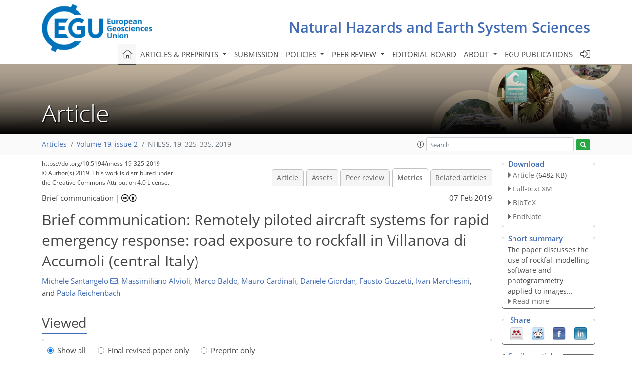

--- FILE ---
content_type: text/html
request_url: https://nhess.copernicus.org/articles/19/325/2019/nhess-19-325-2019-metrics.html
body_size: 76180
content:
<!DOCTYPE html PUBLIC "-//W3C//DTD XHTML 1.0 Transitional//EN" "http://www.w3.org/TR/xhtml1/DTD/xhtml1-transitional.dtd">
<!--[if lt IE 7]>      <html xmlns="https://www.w3.org/1999/xhtml" xml:lang="en" lang="en" class="no-js lt-ie9 lt-ie8 lt-ie7 co-ui"> <![endif]-->
											<!--[if IE 7]>         <html  xmlns="https://www.w3.org/1999/xhtml" xml:lang="en" lang="en" class="no-js lt-ie9 lt-ie8 co-ui"> <![endif]-->
											<!--[if IE 8]>         <html xmlns="https://www.w3.org/1999/xhtml" xml:lang="en" lang="en" class="no-js lt-ie9 co-ui"> <![endif]-->
											<!--[if gt IE 8]><!--> <html xmlns="https://www.w3.org/1999/xhtml" xml:lang="en" lang="en" class="no-js co-ui"> <!--<![endif]--> 
											<!-- remove class no-js if js is available --><head>
                                                <!-- BEGIN_HEAD -->
                                                <meta http-equiv="Content-Type" content="text/html; charset=utf-8" />
                                                <meta charset="utf-8" />
                                                <meta name="viewport" content="width=device-width, initial-scale=1" />
                                                
                                                <meta name="theme-color" content="#000000" />
                                                <meta name="application-name" content="1" />
                                                <meta name="msapplication-TileColor" content="#FFFFFF" />
                                            <link rel="preconnect" crossorigin="" href="https://contentmanager.copernicus.org/" /><link rel="icon" size="16x16" href="https://www.natural-hazards-and-earth-system-sciences.net/favicon_copernicus_16x16_.ico" type="image/x-icon" /><link rel="icon" size="24x24" href="https://www.natural-hazards-and-earth-system-sciences.net/favicon_copernicus_24x24_.ico" type="image/x-icon" /><link rel="icon" size="32x32" href="https://www.natural-hazards-and-earth-system-sciences.net/favicon_copernicus_32x32_.ico" type="image/x-icon" /><link rel="icon" size="48x48" href="https://www.natural-hazards-and-earth-system-sciences.net/favicon_copernicus_48x48_.ico" type="image/x-icon" /><link rel="icon" size="64x64" href="https://www.natural-hazards-and-earth-system-sciences.net/favicon_copernicus_64x64_.ico" type="image/x-icon" /><link rel="icon" size="228x228" href="https://www.natural-hazards-and-earth-system-sciences.net/favicon_copernicus_228x228_.png" type="image/png-icon" /><link rel="icon" size="195x195" href="https://www.natural-hazards-and-earth-system-sciences.net/favicon_copernicus_195x195_.png" type="image/png-icon" /><link rel="icon" size="196x196" href="https://www.natural-hazards-and-earth-system-sciences.net/favicon_copernicus_196x196_.png" type="image/png-icon" /><link rel="icon" size="128x128" href="https://www.natural-hazards-and-earth-system-sciences.net/favicon_copernicus_128x128_.png" type="image/png-icon" /><link rel="icon" size="96x96" href="https://www.natural-hazards-and-earth-system-sciences.net/favicon_copernicus_96x96_.png" type="image/png-icon" /><link rel="apple-touch-icon-precomposed" size="180x180" href="https://www.natural-hazards-and-earth-system-sciences.net/favicon_copernicus_180x180_.png" type="image/png-icon" /><link rel="apple-touch-icon-precomposed" size="120x120" href="https://www.natural-hazards-and-earth-system-sciences.net/favicon_copernicus_120x120_.png" type="image/png-icon" /><link rel="apple-touch-icon-precomposed" size="152x152" href="https://www.natural-hazards-and-earth-system-sciences.net/favicon_copernicus_152x152_.png" type="image/png-icon" /><link rel="apple-touch-icon-precomposed" size="76x76" href="https://www.natural-hazards-and-earth-system-sciences.net/favicon_copernicus_76x76_.png" type="image/png-icon" /><link rel="apple-touch-icon-precomposed" size="57x57" href="https://www.natural-hazards-and-earth-system-sciences.net/favicon_copernicus_57x57_.ico" type="image/png-icon" /><link rel="apple-touch-icon-precomposed" size="144x144" href="https://www.natural-hazards-and-earth-system-sciences.net/favicon_copernicus_144x144_.png" type="image/png-icon" /><script type="text/javascript" src="https://cdn.copernicus.org/libraries/mustache/2.3.0/mustache.min.js"></script><script type="text/javascript" src="https://cdn.copernicus.org/libraries/jquery/1.11.1/jquery.min.js"></script><script type="text/javascript" src="https://cdn.copernicus.org/js/copernicus.min.js"></script><script type="text/javascript" src="https://cdn.copernicus.org/apps/htmlgenerator/js/htmlgenerator-v2.js"></script><script type="text/javascript" src="https://cdn.copernicus.org/libraries/photoswipe/4.1/photoswipe.min.js"></script><script type="text/javascript" src="https://cdn.copernicus.org/libraries/photoswipe/4.1/photoswipe-ui-default.min.js"></script><link rel="stylesheet" type="text/css" media="all" href="https://cdn.copernicus.org/libraries/dszparallexer/dzsparallaxer.css" /><script type="text/javascript" src="https://cdn.copernicus.org/libraries/dszparallexer/dzsparallaxer.js"></script><link rel="stylesheet" type="text/css" media="all" id="hasBootstrap" href="https://cdn.copernicus.org/libraries/bootstrap/current/css/bootstrap.min.css" /><link rel="stylesheet" type="text/css" media="all" href="https://cdn.copernicus.org/libraries/bootstrap/current/css/bootstrap-media.min.css" /><link rel="stylesheet" type="text/css" media="all" href="https://cdn.copernicus.org/libraries/bootstrap/current/css/bootstrap-grid.min.css" /><link rel="stylesheet" type="text/css" media="all" href="https://cdn.copernicus.org/libraries/bootstrap/current/css/bootstrap-reboot.min.css" /><script type="text/javascript" src="https://cdn.copernicus.org/libraries/bootstrap/current/js/popper.js"></script><script type="text/javascript" src="https://cdn.copernicus.org/libraries/bootstrap/current/js/bootstrap.min.js"></script><link rel="preconnect" crossorigin="" href="https://cdn.copernicus.org/" /><link rel="stylesheet" type="text/css" media="all" href="https://cdn.copernicus.org/libraries/unsemantic/unsemantic.min.css" /><link rel="stylesheet" type="text/css" media="all" href="https://cdn.copernicus.org/libraries/photoswipe/4.1/photoswipe.css" /><link rel="stylesheet" type="text/css" media="all" href="https://cdn.copernicus.org/libraries/photoswipe/4.1/dark-icon-skin/dark-icon-skin.css" /><link rel="stylesheet" type="text/css" media="all" href="https://cdn.copernicus.org/css/copernicus-min.css" /><link rel="stylesheet" type="text/css" media="all" href="https://cdn.copernicus.org/css/fontawesome.css" /><link rel="stylesheet" type="text/css" media="all" href="https://cdn.copernicus.org/fonts/FontAwesome/5.11.2_and_4.7.0/css/all.font.css" /><link rel="stylesheet" type="text/css" media="projection, handheld, screen, tty, tv, print" href="https://www.natural-hazards-and-earth-system-sciences.net/co_cms_font_open_sans_v_15.css" /><link rel="stylesheet" type="text/css" media="projection, handheld, screen, tty, tv, print" href="https://www.natural-hazards-and-earth-system-sciences.net/template_one_column_base_2023_202301261343_1676458272.css" /><link rel="stylesheet" type="text/css" media="print" href="https://www.natural-hazards-and-earth-system-sciences.net/template_one_column_base_print_2023_1674737524.css" /><script src="https://www.natural-hazards-and-earth-system-sciences.net/co_common.js" type="text/javascript">
</script><script src="https://www.natural-hazards-and-earth-system-sciences.net/co_auth_check.js" type="text/javascript">
</script><script src="https://www.natural-hazards-and-earth-system-sciences.net/onload_javascript_actions.js" type="text/javascript">
</script><script src="https://www.natural-hazards-and-earth-system-sciences.net/template-one-column_2023_1674737530.js" type="text/javascript">
</script><!-- END_HEAD --><meta name="global_projectID" content="7" /><meta name="global_pageID" content="1136" /><meta name="global_pageIdentifier" content="home" /><meta name="global_moBaseURL" content="https://meetingorganizer.copernicus.org/" /><meta name="global_projectShortcut" content="NHESS" /><meta name="global_projectDomain" content="https://www.natural-hazards-and-earth-system-sciences.net/" />
<title>NHESS - Metrics - Brief communication: Remotely piloted aircraft systems for rapid emergency response: road exposure to rockfall in Villanova di Accumoli (central Italy)</title>
<meta name="data-non-mobile-optimized-message" content="" /><script id="networker">
    window.isSafari = /^((?!chrome|android).)*safari/i.test(navigator.userAgent);

    /**
     *
     */
    function createToastsFunctionality() {
        const toastsWrapper = $('<div>')
                .attr('aria-live', 'polite')
                .attr('aria-atomic', 'true')
                .addClass('toasts-notifications-wrapper');
        $('body').append(toastsWrapper);
    }

    function isOS() {
        return [
                    'iPad Simulator',
                    'iPhone Simulator',
                    'iPod Simulator',
                    'iPad',
                    'iPhone',
                    'iPod'
                ].includes(navigator.platform)
                || (navigator.userAgent.includes("Mac") && "ontouchend" in document)
    }

    /**
     *
     * @param notificationContent
     */
    function addToast(notificationContent) {
        const toast = $('<div>').addClass('toast').attr('role', 'alert').attr('aria-live', 'assertive')
                .attr('aria-atomic', 'true').attr('data-autohide', 'false');
        const toastHeader = $('<div>').addClass('toast-header');
        const toastHeaderTitle = $('<strong>').addClass('mr-auto').html(notificationContent.title);
        const toastHeaderCloseButton = $('<button>').addClass('ml-2').addClass('mb-1').addClass('close').attr('type', 'button')
                .attr('data-dismiss', 'toast');
        const toastHeaderCloseIcon = $('<span>').attr('aria-hidden', 'true').html('&times;');

        let url = '';
        if (notificationContent.hasOwnProperty('url')) {
            url = notificationContent.url;
        } else {
            url = 'https://networker.copernicus.org/my-network';
        }
        const toastBody = $('<div>').addClass('toast-body').html('<a target="_blank" href="' + url + '">' + notificationContent.text + '</a>');
        $(toastHeaderCloseButton).append(toastHeaderCloseIcon);
        $(toastHeader).append(toastHeaderTitle);
        $(toastHeader).append(toastHeaderCloseButton);
        $(toast).append(toastHeader);
        $(toast).append(toastBody);

        $('.toasts-notifications-wrapper').append(toast);

        $('.toast').toast('show');
    }

    function coNetworker_sendUsersLocation(location, userHash, publicLabel, projectID, application) {

        if (templateHasBootstrap()) {
            createToastsFunctionality();
        }

        userHash = userHash || 'null';
        location = location || 'c_content_manager::getProjectTemplateMobileOpt';
        publicLabel = publicLabel || '';

        if (publicLabel === ''){
            publicLabel = location;
        }

        if (userHash !== null && userHash.length > 5) {
            try {
                if(typeof window.ws === 'undefined' || window.ws === null || !window.ws) {
                    window.ws = new WebSocket('wss://websockets.copernicus.org:8080');
                } else {
                    window.ws.close(1000);
                    window.ws = new WebSocket('wss://websockets.copernicus.org:8080');
                }
                const data = {
                    'type': 'status',
                    'action': 'start',
                    'data': {
                        'userIdentifier': userHash,
                        'projectID': projectID,
                        'coApp': application,
                        'location': location,
                        'publicLabel': publicLabel
                    }
                };
                if (window.ws === 1) {
                    window.ws.send(JSON.stringify(data));
                } else {
                    window.ws.onopen = function (msg) {
                        window.ws.send(JSON.stringify(data));
                        dispatchEvent(new CustomEvent('loadCommonNetworker'));
                    };

                    window.ws.onmessage = function (event) {
                        try {
                            const data = JSON.parse(event.data);

                            switch (data.type) {
                                case 'notification':
                                    const pushNotificationData = data.data;
                                    if (pushNotificationData.hasOwnProperty('user') && pushNotificationData.user.length > 5 && pushNotificationData.user === userHash) {
                                        window.showPushNotification(pushNotificationData);
                                    }
                                    break;
                            }
                        } catch (e) {
                            console.log(e);
                        }
                    }
                }
            } catch (e) {
                console.error(e);
            }

        }
    }

    window.showPushNotification = function (notificationContent) {
        showMessage(notificationContent);

        function showMessage(notificationContent){
            if (templateHasBootstrap()) {
                showBootstrapModal(notificationContent);
            }
        }

        function showBootstrapModal(notificationContent) {
            const randomId = getRandomInt(100,999);
            let modal = $('<div>').addClass('modal').attr('id', 'modal-notification' + randomId);
            let modalDialog = $('<div>').addClass('modal-dialog');
            let modalContent = $('<div>').addClass('modal-content');
            let modalBody = $('<div>').addClass('modal-body');
            let message = $('<div>').addClass('modal-push-message').html('<h3 class="mb-3">' + notificationContent.title + '</h3><p>' + notificationContent.text + '</p>');
            let buttonsWrapper = $('<div>').addClass('row');
            let buttonsWrapperCol = $('<div>').addClass('col-12').addClass('text-right');
            let buttonCancel = $('<button>').addClass('btn').addClass('btn-danger').addClass('mr-2').html('Cancel')
            let buttonSuccess = $('<button>').addClass('btn').addClass('btn-success').html('OK')

            $(buttonsWrapper).append(buttonsWrapperCol);
            $(buttonsWrapperCol).append(buttonCancel);
            $(buttonsWrapperCol).append(buttonSuccess);
            $(modalBody).append(message).append(buttonsWrapper);
            $(modalContent).append(modalBody);
            $(modalDialog).append(modalContent);
            $(modal).append(modalDialog);

            $(buttonCancel).on('click', (event) => {
                event.preventDefault();
                event.stopPropagation();
                event.stopImmediatePropagation();
                $(modal).modal('hide');
            });

            $(buttonSuccess).on('click', (event) => {
                event.preventDefault();
                event.stopPropagation();
                event.stopImmediatePropagation();
                $(modal).modal('hide');
                handleOnclickNotification(notificationContent);
            });
            $(modal).modal('show');

            setTimeout(() => {
                dispatchEvent(new CustomEvent('modalLoaded', {'detail': 'modal-notification' + randomId}));
            }, 1000);
        }

        window.addEventListener('modalLoaded', function (event) {
            setTimeout(() => {
                $('#' + event.detail).modal('hide');
            }, 9000);
        });

        function handleOnclickNotification(notificationContent) {
            if (notificationContent.hasOwnProperty('withConnect') && notificationContent.withConnect.length > 0) {
                acceptContactRequest(notificationContent);
            }

            if (notificationContent.hasOwnProperty('url')) {
                if (window.isSafari && isOS()) {
                    window.location.href = notificationContent.url;
                } else {
                    window.open(notificationContent.url, '_blank').focus();
                }
            } else {
                if (window.isSafari && isOS()) {
                    window.open('https://networker.copernicus.org/my-network', '_blank');
                } else {
                    window.open('https://networker.copernicus.org/my-network', '_blank').focus();
                }
            }
        }

        /**
         *
         * @param notificationContent
         */
        function acceptContactRequest(notificationContent) {
            const formData = new FormData();
            formData.append('r', notificationContent.userFrom);
            formData.append('a', 'a');

            $.ajax({
                url: 'https://networker.copernicus.org/handle-request-job',
                type: 'POST',
                data: formData,
                processData: false,
                contentType: false,
                xhrFields: {
                    withCredentials: true
                },
                beforeSend: function () {
                    $('.splash').fadeIn();
                    $('.lightbox').fadeIn();
                }
            })
                    .done(function (dataResponse) {
                        const data = JSON.parse(dataResponse);
                        let text = 'Please consider joining the text chat now.';
                        window.sendPushNotification({
                            title: window.userDataCommonNetworker.name + ' aims to chat with you.',
                            text: text,
                            user: data.message.userIdentifier,
                            url: notificationContent.url
                        });
                        $('.splash').fadeOut();
                        $('.lightbox').fadeOut();
                    })
                    .fail(function (error) {
                        $('.splash').fadeOut();
                        $('.lightbox').fadeOut();
                    });
        }
    }


    function templateHasBootstrap() {
        const bootstrap = document.getElementById('hasBootstrap');
        return bootstrap !== null && typeof bootstrap !== 'undefined';
    }

        coNetworker_sendUsersLocation();
    dispatchEvent(new CustomEvent('loadCommonNetworker'));

    function getRandomInt(min, max) {
        min = Math.ceil(min);
        max = Math.floor(max);
        return Math.floor(Math.random() * (max - min + 1)) + min;
    }
</script>

		<link rel="stylesheet" type="text/css" href="https://cdn.copernicus.org/libraries/photoswipe/4.1/dark-icon-skin/dark-icon-skin.css">
    <base href="/">

<link rel="stylesheet" type="text/css" href="https://cdn.copernicus.org/libraries/unsemantic/unsemantic.min.css">
<link rel="stylesheet" type="text/css" href="https://cdn.copernicus.org/libraries/jquery/1.11.1/ui/jquery-ui.min.css">
<link rel="stylesheet" type="text/css" href="https://cdn.copernicus.org/libraries/jquery/1.11.1/ui/jquery-ui-slider-pips.css">
<link rel="stylesheet" type="text/css" href="https://cdn.copernicus.org/libraries/photoswipe/4.1/photoswipe.css">
<link rel="stylesheet" type="text/css" href="https://cdn.copernicus.org/apps/htmlgenerator/css/htmlgenerator.css?v=1">
<meta name="citation_fulltext_world_readable" content="">
<meta name="citation_publisher" content="Copernicus GmbH"/>
<meta name="citation_title" content="Brief communication: Remotely piloted aircraft systems for rapid emergency response: road exposure to rockfall in Villanova di Accumoli (central Italy)"/>
<meta name="citation_abstract" content="&lt;p&gt;&lt;strong class=&quot;journal-contentHeaderColor&quot;&gt;Abstract.&lt;/strong&gt; The use of remotely piloted aircraft systems (RPASs) in geosciences is often
aimed at the acquisition of an image sequence to produce digital models and
orthophotographs of the topographic surface. The technology can be applied
for rockfall hazard and risk assessment. To study rockfalls, an approach
consists in the application of numerical models for the computation of
rockfall trajectories. Data required for such simulations include digital
terrain models, location of the instability source areas, and the mechanical
properties of the terrain. In this article, we present an analysis of the
earthquake-triggered rockfall that occurred along the SP18 in Villanova di
Accumoli (Lazio, central Italy) during the seismic sequence that started on
24 August 2016. A survey with a multicopter was carried out to obtain a
surface model of the terrain and identify and characterize the
source areas and other instable blocks in areas not accessible in the
field. The investigated area extends for 6500&amp;thinsp;m&lt;span class=&quot;inline-formula&quot;&gt;&lt;sup&gt;2&lt;/sup&gt;&lt;/span&gt; and was covered by
161 photographs that were used to obtain an orthophoto with a ground
resolution of 2.5&amp;thinsp;cm and a digital surface model with a ground resolution
of 20&amp;thinsp;cm&amp;thinsp;&lt;span class=&quot;inline-formula&quot;&gt;×&lt;/span&gt;&amp;thinsp;20&amp;thinsp;cm, which was processed and fused with GNSS
real-time kinematic
data. To obtain a map of potential rockfall trajectories, we run the
numerical model STONE, using as origin of the boulders both source areas
mapped in the field and pixels with a slope angle above a selected threshold.
Results showed that only the part of the road SP18 already affected by the
rockfall was exposed to further rockfall impacts. In particular, it was
observed that 29.2&amp;thinsp;% (i.e. 12&amp;thinsp;123) of the 41&amp;thinsp;500 simulated trajectories
may potentially reach or cross this tract of the road. Based on these data,
limited protection measures were suggested. The combined use of RPAS data,
fused with ground GPS points, an accurate geomorphological survey, and
terrain static and dynamic parameters from the literature allows fast,
low-cost, and replicable rockfall numerical modelling useful for emergency
response and adoption of proper protection measures.&lt;/p&gt;"/>
    <meta name="citation_publication_date" content="2019/02/07"/>
    <meta name="citation_online_date" content="2019/02/07"/>
<meta name="citation_journal_title" content="Natural Hazards and Earth System Sciences"/>
    <meta name="citation_volume" content="19"/>
    <meta name="citation_issue" content="2"/>
    <meta name="citation_issn" content="1561-8633"/>
<meta name="citation_doi" content="10.5194/nhess-19-325-2019"/>
<meta name="citation_firstpage" content="325"/>
<meta name="citation_lastpage" content="335"/>
    <meta name="citation_author" content="Santangelo, Michele"/>
        <meta name="citation_author_institution" content="Consiglio Nazionale delle Ricerche, Istituto di Ricerca per la Protezione Idrogeologica, via Madonna alta 126, 06128 Perugia, Italy"/>
        <meta name="citation_author_orcid" content="0000-0003-1299-9192">
        <meta name="citation_author_email" content="michele.santangelo@irpi.cnr.it">
    <meta name="citation_author" content="Alvioli, Massimiliano"/>
        <meta name="citation_author_institution" content="Consiglio Nazionale delle Ricerche, Istituto di Ricerca per la Protezione Idrogeologica, via Madonna alta 126, 06128 Perugia, Italy"/>
        <meta name="citation_author_orcid" content="0000-0003-1543-4349">
    <meta name="citation_author" content="Baldo, Marco"/>
        <meta name="citation_author_institution" content="Consiglio Nazionale delle Ricerche,  Istituto di Ricerca per la Protezione Idrogeologica, Strada delle Cacce 73, 10135, Turin, Italy"/>
    <meta name="citation_author" content="Cardinali, Mauro"/>
        <meta name="citation_author_institution" content="Consiglio Nazionale delle Ricerche, Istituto di Ricerca per la Protezione Idrogeologica, via Madonna alta 126, 06128 Perugia, Italy"/>
    <meta name="citation_author" content="Giordan, Daniele"/>
        <meta name="citation_author_institution" content="Consiglio Nazionale delle Ricerche,  Istituto di Ricerca per la Protezione Idrogeologica, Strada delle Cacce 73, 10135, Turin, Italy"/>
        <meta name="citation_author_orcid" content="0000-0003-0136-2436">
    <meta name="citation_author" content="Guzzetti, Fausto"/>
        <meta name="citation_author_institution" content="Consiglio Nazionale delle Ricerche, Istituto di Ricerca per la Protezione Idrogeologica, via Madonna alta 126, 06128 Perugia, Italy"/>
        <meta name="citation_author_orcid" content="0000-0003-4950-6056">
    <meta name="citation_author" content="Marchesini, Ivan"/>
        <meta name="citation_author_institution" content="Consiglio Nazionale delle Ricerche, Istituto di Ricerca per la Protezione Idrogeologica, via Madonna alta 126, 06128 Perugia, Italy"/>
        <meta name="citation_author_orcid" content="0000-0002-8342-3134">
    <meta name="citation_author" content="Reichenbach, Paola"/>
        <meta name="citation_author_institution" content="Consiglio Nazionale delle Ricerche, Istituto di Ricerca per la Protezione Idrogeologica, via Madonna alta 126, 06128 Perugia, Italy"/>

    <meta name="citation_reference" content="Agliardi, F. and Crosta, G. B.: High resolution three-dimensional numerical
modelling of rockfalls, Int. J. Rock Mech. Min., 40, 455–471, https://doi.org/10.1016/S1365-1609(03)00021-2,
2003. a">
    <meta name="citation_reference" content="Baldo, M., Bicocchi, C., Chiocchini, U., Giordan, D., and Lollino, G.: LIDAR
monitoring of mass wasting processes: The Radicofani landslide, Province of
Siena, Central Italy, Geomorphology, 105, 193–201,
https://doi.org/10.1016/j.geomorph.2008.09.015, 2009. a">
    <meta name="citation_reference" content="Boccardo, P., Chiabrando, F., Dutto, F., Tonolo, F., and Lingua, A.: UAV
Deployment Exercise for Mapping Purposes: Evaluation of Emergency Response
Applications, Sensors, 15, 15717–15737, https://doi.org/10.3390/s150715717,
2015. a, b">
    <meta name="citation_reference" content="Budetta, P.: Assessment of rockfall risk along roads, Nat. Hazards Earth
Syst. Sci., 4, 71–81, https://doi.org/10.5194/nhess-4-71-2004, 2004. a">
    <meta name="citation_reference" content="Cacciuni, A., Centamore, E., Di Stefano, R., and Dramis, F.: Evoluzione
morfotettonica della conca di Amatrice, Studi Geologici Camerti, spec
1995/2, 95–100, 1995. a">
    <meta name="citation_reference" content="Chou, T.-Y., Yeh, M.-L., Chen, Y.-C., and Chen, Y.-H.: Disaster monitoring
and
managemet by the unmanned aerial vehicle technology, in: ISPRS TC VII
Symposium – 100 Years ISPRS, edited by: Wagner W. and Székely, B.,
137–142, Vienna,
available at: http://www.isprs.org/proceedings/xxxviii/part7/b/pdf/137_XXXVIII-part7B.pdf (last access: 25 January 2019),
2010. a, b">
    <meta name="citation_reference" content="Corominas, J., Copons, R., Moya, J., Vilaplana, J. M., Altimir, J., and
Amigó, J.: Quantitative assessment of the residual risk in a rockfall
protected area, Landslides, 2, 343–357, https://doi.org/10.1007/s10346-005-0022-z,
2005. a">
    <meta name="citation_reference" content="Evans, S. G.: Fatal landslides and landslide risk in Canada, in: Landslide
Risk Assessment, edited by: Cruden, D. and Fell, R., 186–196, Balkema,
Rotterdam, 1997. a">
    <meta name="citation_reference" content="Ezequiel, C. A. F., Cua, M., Libatique, N. C., Tangonan, G. L., Alampay, R.,
Labuguen, R. T., Favila, C. M., Honrado, J. L. E., Canos, V., Devaney, C.,
Loreto, A. B., Bacusmo, J., and Palma, B.: UAV aerial imaging applications
for post-disaster assessment, environmental management and infrastructure
development, Int. Conf. Unman. Aircr., 274–283, https://doi.org/10.1109/ICUAS.2014.6842266, 2014. a">
    <meta name="citation_reference" content="Farr, T. G., Rosen, P. A., Caro, E., Crippen, R., Duren, R., Hensley, S.,
Kobrick, M., Paller, M., Rodriguez, E., Roth, L., Seal, D., Shaffer, S.,
Shimada, J., Umland, J., Werner, M., Oskin, M., Burbank, D., and Alsdorf, D.:
The Shuttle Radar Topography Mission, Rev. Geophys., 45, RG2004,
https://doi.org/10.1029/2005RG000183, 2007. a">
    <meta name="citation_reference" content="Ferlisi, S., Cascini, L., Corominas, J., and Matano, F.: Rockfall risk
assessment to persons travelling in vehicles along a road: the case study of
the Amalfi coastal road (southern Italy), Nat. Hazards, 62, 691–721,
https://doi.org/10.1007/s11069-012-0102-z, 2012. a">
    <meta name="citation_reference" content="Fiorucci, F., Giordan, D., Santangelo, M., Dutto, F., Rossi, M., and Guzzetti, F.: Criteria for the optimal selection of
remote sensing optical images to map event landslides, Nat. Hazards Earth Syst. Sci., 18,
405–417, https://doi.org/10.5194/nhess-18-405-2018, 2018. a, b, c">
    <meta name="citation_reference" content="Giordan, D., Manconi, A., Facello, A., Baldo, M., dell'Anese, F., Allasia,
P., and Dutto, F.: Brief Communication: The use of an unmanned aerial vehicle
in a rockfall emergency scenario, Nat. Hazards Earth Syst. Sci., 15,
163–169, https://doi.org/10.5194/nhess-15-163-2015, 2015a. a, b">
    <meta name="citation_reference" content="Giordan, D., Manconi, A., Tannant, D. D., and Allasia, P.: UAV: Low-cost
remote sensing for high-resolution investigation of landslides,
IEEE Int. Geosci. Remote Se.,
5344–5347, https://doi.org/10.1109/IGARSS.2015.7327042,
2015b. a, b">
    <meta name="citation_reference" content="Giordan, D., Hayakawa, Y., Nex, F., Remondino, F., and Tarolli, P.: Review
article: the use of remotely piloted aircraft systems (RPASs) for natural
hazards monitoring and management, Nat. Hazards Earth Syst. Sci., 18,
1079–1096, https://doi.org/10.5194/nhess-18-1079-2018, 2018. a">
    <meta name="citation_reference" content="Gomez, C. and Purdie, H.: UAV- based Photogrammetry and Geocomputing for
Hazards and Disaster Risk Monitoring – A Review, Geoenvironmental
Disasters, 3, 23, https://doi.org/10.1186/s40677-016-0060-y,
2016. a">
    <meta name="citation_reference" content="GRASS Development Team: Geographic Resources Analysis Support System (GRASS
GIS) Software, Version 7.2, Open Source Geospatial Foundation,
available at: http://grass.osgeo.org (last access: 25 January 2019),
2017. a">
    <meta name="citation_reference" content="Guzzetti, F., Crosta, G., Detti, R., and Agliardi, F.: STONE: a computer
program for the three-dimensional simulation of rock-falls, Comput.
Geosci., 28, 1079–1093, https://doi.org/10.1016/S0098-3004(02)00025-0,
2002. a, b, c, d, e, f, g, h">
    <meta name="citation_reference" content="Guzzetti, F., Reichenbach, P., and Wieczorek, G. F.: Rockfall hazard and risk
assessment in the Yosemite Valley, California, USA, Nat. Hazards Earth Syst.
Sci., 3, 491–503, https://doi.org/10.5194/nhess-3-491-2003, 2003. a, b, c">
    <meta name="citation_reference" content="Guzzetti, F., Reichenbach, P., and Ghigi, S.: Rockfall hazard and risk
assessment along a transportation corridor in the Nera Valley, central
Italy, Environ. Manage., 34, 191–208,
https://doi.org/10.1007/s00267-003-0021-6, 2004. a, b, c, d, e, f, g">
    <meta name="citation_reference" content="Guzzetti, F., Mondini, A. C., Cardinali, M., Fiorucci, F., Santangelo, M.,
and
Chang, K.-T.: Landslide inventory maps: New tools for an old problem,
Earth-Sci. Rev., 112, 42–66, https://doi.org/10.1016/j.earscirev.2012.02.001,
2012. a">
    <meta name="citation_reference" content="Huang, H., Long, J., Lin, H., Zhang, L., Yi, W., and Lei, B.: Unmanned
aerial
vehicle based remote sensing method for monitoring a steep mountainous slope
in the Three Gorges Reservoir, China, Earth Sci. Inform., 10,
287–301, https://doi.org/10.1007/s12145-017-0291-9, 2017. a, b, c">
    <meta name="citation_reference" content="Jaboyedoff, M. and Labiouse, V.: Technical Note: Preliminary estimation of rockfall
runout zones, Nat. Hazards Earth Syst. Sci., 11, 819–828, https://doi.org/10.5194/nhess-11-819-2011, 2011. a">
    <meta name="citation_reference" content="Jaboyedoff, M., Oppikofer, T., Abellán, A., Derron, M. H., Loye, A.,
Metzger, R., and Pedrazzini, A.: Use of LIDAR in landslide investigations: A
review, Nat. Hazards, 61, 5–28, https://doi.org/10.1007/s11069-010-9634-2, 2012. a">
    <meta name="citation_reference" content="Liu, C.-C., Chen, P.-L., Matsuo, T., and Chen, C.-Y.: Rapidly responding to
landslides and debris flow events using a low-cost unmanned aerial vehicle,
J. Appl. Remote Sens., 9, 096016, https://doi.org/10.1117/1.JRS.9.096016,
2015. a, b">
    <meta name="citation_reference" content="Luuk Dorren, A. K.: Rockyfor3D (v5.2) revealed – Transparent description
of
the complete 3D rockfall model, ecorisQ papers,  1–37,
available at: https://www.ecorisq.org/docs/Rockyfor3D_v5_2_EN.pdf (last access: 25 January 2019),
2015. a">
    <meta name="citation_reference" content="Michoud, C., Derron, M.-H., Horton, P., Jaboyedoff, M., Baillifard, F.-J.,
Loye, A., Nicolet, P., Pedrazzini, A., and Queyrel, A.: Rockfall hazard and
risk assessments along roads at a regional scale: example in Swiss Alps, Nat.
Hazards Earth Syst. Sci., 12, 615–629,
https://doi.org/10.5194/nhess-12-615-2012, 2012. a">
    <meta name="citation_reference" content="Nex, F. and Remondino, F.: UAV for 3D mapping applications: a review,
Applied
Geomatics, 6, 1–15, https://doi.org/10.1007/s12518-013-0120-x, 2014. a, b">
    <meta name="citation_reference" content="Obanawa, H., Hayakawa, Y., and Gomez, C.: 3D Modelling of Inaccessible Areas
using UAV-based Aerial Photography and Structure from Motion, Transactions,
Japanese Geomorphological Union, 35, 283–294,
https://www.researchgate.net/publication/261724285 (last access: 25 January 2019), 2014. a">
    <meta name="citation_reference" content="Razak, K. A., Santangelo, M., Van Westen, C. J., Straatsma, M. W., and
de Jong, S. M.: Generating an optimal DTM from airborne laser scanning data
for landslide mapping in a tropical forest environment, Geomorphology, 190,
112–125, https://doi.org/10.1016/j.geomorph.2013.02.021,
2013. a, b">
    <meta name="citation_reference" content="Salvini, R., Mastrorocco, G., Seddaiu, M., Rossi, D., and Vanneschi, C.: The
use of an unmanned aerial vehicle for fracture mapping within a marble quarry
(Carrara, Italy): photogrammetry and discrete fracture network modelling The
use of an unmanned aerial vehicle for fracture mapping within a marble quarry
(Carrara, Italy): photogrammetry and discrete fracture network modelling,
Geomat. Nat. Haz. Risk, 8, 34–52,
https://doi.org/10.1080/19475705.2016.1199053,
2016. a">
    <meta name="citation_reference" content="Salvini, R., Mastrorocco, G., Esposito, G., Di Bartolo, S., Coggan, J., and
Vanneschi, C.: Use of a remotely piloted aircraft system for hazard
assessment in a rocky mining area (Lucca, Italy), Nat. Hazards Earth Syst.
Sci., 18, 287–302, https://doi.org/10.5194/nhess-18-287-2018, 2018. a">
    <meta name="citation_reference" content="Santangelo, M., Gioia, D., Cardinali, M., Guzzetti, F., and Schiattarella,
M.:
Landslide inventory map of the upper Sinni River valley, Southern Italy,
J. Maps, 11, 444–453, https://doi.org/10.1080/17445647.2014.949313,
2015a.
 a">
    <meta name="citation_reference" content="Santangelo, M., Marchesini, I., Bucci, F., Cardinali, M., Fiorucci, F., and
Guzzetti, F.: An approach to reduce mapping errors in the production of
landslide inventory maps, Nat. Hazards Earth Syst. Sci., 15, 2111–2126,
https://doi.org/10.5194/nhess-15-2111-2015, 2015b. a">
    <meta name="citation_reference" content="Santangelo, M., Alvioli, M., Baldo, M., Cardinali, M., Giordan, D., Guzzetti, F.,
Marchesini, I., and Reichenbach, P.:
Villanova di Accumoli – rockfall modeling input data,
https://doi.org/10.17605/OSF.IO/VKGW8, 2019. a">
    <meta name="citation_reference" content="Saroglou, C., Asteriou, P., Zekkos, D., Tsiambaos, G., Clark, M., and
Manousakis, J.: UAV-based mapping, back analysis and trajectory modeling of a
coseismic rockfall in Lefkada island, Greece, Nat. Hazards Earth Syst. Sci.,
18, 321–333, https://doi.org/10.5194/nhess-18-321-2018, 2018. a">
    <meta name="citation_reference" content="Török, Á., Barsi, Á., Bögöly, G., Lovas, T., Somogyi, Á.,
and Görög, P.: Slope stability and rockfall assessment of volcanic
tuffs using RPAS with 2-D FEM slope modelling, Nat. Hazards Earth Syst. Sci.,
18, 583–597, https://doi.org/10.5194/nhess-18-583-2018, 2018. a">
    <meta name="citation_reference" content="Turner, D., Lucieer, A., and Watson, C.: An Automated Technique for
Generating
Georectified Mosaics from Ultra-High Resolution Unmanned Aerial Vehicle (UAV)
Imagery, Based on Structure from Motion (SfM) Point Clouds, Remote Sens.,
4, 1392–1410, https://doi.org/10.3390/rs4051392, 2012. a">
    <meta name="citation_reference" content="Westoby, M. J., Brasington, J., Glasser, N. F., Hambrey, M. J., and Reynolds,
J. M.: “Structure-from-Motion” photogrammetry: A low-cost, effective tool
for geoscience applications, Geomorphology, 179, 300–314,
https://doi.org/10.1016/J.GEOMORPH.2012.08.021,
2012. a">
    <meta name="citation_reference" content="Whalley, W. B.: Rockfalls, in: Slope Stability, edited by: Cruden, D.
and Fell, R., 217–256, Wiley, New York, 1984. a">
    <meta name="citation_reference" content="Xu, Z., Yang, J., Peng, C., Wu, Y., Jiang, X., Li, R., Zheng, Y., Gao, Y.,
Liu, S., and Tian, B.: Development of an UAS for post-earthquake disaster
surveying and its application in Ms7.0 Lushan Earthquake, Sichuan, China,
Comput. Geosci., 68, 22–30, https://doi.org/10.1016/j.cageo.2014.04.001,
2014. a">
    <meta name="citation_pdf_url" content="https://nhess.copernicus.org/articles/19/325/2019/nhess-19-325-2019.pdf"/>
<meta name="citation_xml_url" content="https://nhess.copernicus.org/articles/19/325/2019/nhess-19-325-2019.xml"/>
    <meta name="fulltext_pdf" content="https://nhess.copernicus.org/articles/19/325/2019/nhess-19-325-2019.pdf"/>
<meta name="citation_language" content="English"/>
<meta name="libraryUrl" content="https://nhess.copernicus.org/articles/"/>



        <meta property="og:image" content="https://nhess.copernicus.org/articles/19/325/2019/nhess-19-325-2019-avatar-web.png"/>
        <meta property="og:title" content="Brief communication: Remotely piloted aircraft systems for rapid emergency response: road exposure to rockfall in Villanova di Accumoli (central Italy)">
        <meta property="og:description" content="Abstract. The use of remotely piloted aircraft systems (RPASs) in geosciences is often
aimed at the acquisition of an image sequence to produce digital models and
orthophotographs of the topographic surface. The technology can be applied
for rockfall hazard and risk assessment. To study rockfalls, an approach
consists in the application of numerical models for the computation of
rockfall trajectories. Data required for such simulations include digital
terrain models, location of the instability source areas, and the mechanical
properties of the terrain. In this article, we present an analysis of the
earthquake-triggered rockfall that occurred along the SP18 in Villanova di
Accumoli (Lazio, central Italy) during the seismic sequence that started on
24 August 2016. A survey with a multicopter was carried out to obtain a
surface model of the terrain and identify and characterize the
source areas and other instable blocks in areas not accessible in the
field. The investigated area extends for 6500 m2 and was covered by
161 photographs that were used to obtain an orthophoto with a ground
resolution of 2.5 cm and a digital surface model with a ground resolution
of 20 cm × 20 cm, which was processed and fused with GNSS
real-time kinematic
data. To obtain a map of potential rockfall trajectories, we run the
numerical model STONE, using as origin of the boulders both source areas
mapped in the field and pixels with a slope angle above a selected threshold.
Results showed that only the part of the road SP18 already affected by the
rockfall was exposed to further rockfall impacts. In particular, it was
observed that 29.2 % (i.e. 12 123) of the 41 500 simulated trajectories
may potentially reach or cross this tract of the road. Based on these data,
limited protection measures were suggested. The combined use of RPAS data,
fused with ground GPS points, an accurate geomorphological survey, and
terrain static and dynamic parameters from the literature allows fast,
low-cost, and replicable rockfall numerical modelling useful for emergency
response and adoption of proper protection measures.">
        <meta property="og:url" content="https://nhess.copernicus.org/articles/19/325/2019/">

        <meta property="twitter:image" content="https://nhess.copernicus.org/articles/19/325/2019/nhess-19-325-2019-avatar-web.png"/>
        <meta name="twitter:card" content="summary_large_image">
        <meta name="twitter:title" content="Brief communication: Remotely piloted aircraft systems for rapid emergency response: road exposure to rockfall in Villanova di Accumoli (central Italy)">
        <meta name="twitter:description" content="Abstract. The use of remotely piloted aircraft systems (RPASs) in geosciences is often
aimed at the acquisition of an image sequence to produce digital models and
orthophotographs of the topographic surface. The technology can be applied
for rockfall hazard and risk assessment. To study rockfalls, an approach
consists in the application of numerical models for the computation of
rockfall trajectories. Data required for such simulations include digital
terrain models, location of the instability source areas, and the mechanical
properties of the terrain. In this article, we present an analysis of the
earthquake-triggered rockfall that occurred along the SP18 in Villanova di
Accumoli (Lazio, central Italy) during the seismic sequence that started on
24 August 2016. A survey with a multicopter was carried out to obtain a
surface model of the terrain and identify and characterize the
source areas and other instable blocks in areas not accessible in the
field. The investigated area extends for 6500 m2 and was covered by
161 photographs that were used to obtain an orthophoto with a ground
resolution of 2.5 cm and a digital surface model with a ground resolution
of 20 cm × 20 cm, which was processed and fused with GNSS
real-time kinematic
data. To obtain a map of potential rockfall trajectories, we run the
numerical model STONE, using as origin of the boulders both source areas
mapped in the field and pixels with a slope angle above a selected threshold.
Results showed that only the part of the road SP18 already affected by the
rockfall was exposed to further rockfall impacts. In particular, it was
observed that 29.2 % (i.e. 12 123) of the 41 500 simulated trajectories
may potentially reach or cross this tract of the road. Based on these data,
limited protection measures were suggested. The combined use of RPAS data,
fused with ground GPS points, an accurate geomorphological survey, and
terrain static and dynamic parameters from the literature allows fast,
low-cost, and replicable rockfall numerical modelling useful for emergency
response and adoption of proper protection measures.">





<link rel="icon" href="https://www.natural-hazards-and-earth-system-sciences.net/favicon.ico" type="image/x-icon"/>






    <script type="text/javascript" src="https://cdn.copernicus.org/libraries/jquery/1.11.1/ui/jquery-ui.min.js"></script>
<script type="text/javascript" src="https://cdn.copernicus.org/libraries/jquery/1.11.1/ui/jquery-ui-slider-pips.js"></script>
<script type="text/javascript" src="https://cdn.copernicus.org/libraries/jquery/1.11.1/ui/template_jquery-ui-touch.min.js"></script>
<script type="text/javascript" src="https://cdn.copernicus.org/js/respond.js"></script>
<script type="text/javascript" src="https://cdn.copernicus.org/libraries/highstock/2.0.4/highstock.js"></script>
<script type="text/javascript" src="https://cdn.copernicus.org/apps/htmlgenerator/js/CoPublisher.js"></script>
<script type="text/x-mathjax-config">
MathJax.Hub.Config({
"HTML-CSS": { fonts: ["TeX"] ,linebreaks: { automatic: true, width: "90% container" } }
});
</script>
<script type="text/javascript" async  src="https://cdnjs.cloudflare.com/ajax/libs/mathjax/2.7.5/MathJax.js?config=MML_HTMLorMML-full"></script>

<script type="text/javascript" src="https://cdn.copernicus.org/libraries/photoswipe/4.1/photoswipe-ui-default.min.js"></script>
<script type="text/javascript" src="https://cdn.copernicus.org/libraries/photoswipe/4.1/photoswipe.min.js"></script>


		<script type="text/javascript">
			/* <![CDATA[ */
			 
			/* ]]> */
		</script>

		<style type="text/css">
			.top_menu { margin-right: 0!important; }
			
		</style>
	</head><body><header id="printheader" class="d-none d-print-block container">

    <img src="https://www.natural-hazards-and-earth-system-sciences.net/graphic_egu_claim_logo_blue.png" alt="" style="width: 508px; height: 223px;" />

</header>

<header class="d-print-none mb-n3 version-2023">

    <div class="container">

        <div class="row no-gutters mr-0 ml-0 align-items-center header-wrapper mb-lg-3">

            <div class="col-auto pr-3">

                <div class="layout__moodboard-logo-year-container">

                    <a class="layout__moodboard-logo-link" target="_blank" href="http://www.egu.eu">

                    <div class="layout__moodboard-logo">

                        <img src="https://www.natural-hazards-and-earth-system-sciences.net/graphic_egu_claim_logo_blue.png" alt="" style="width: 508px; height: 223px;" />

                    </div>

                    </a>

                </div>

            </div>

            <div class="d-none d-lg-block col text-md-right layout__title-desktop">

                <div class="layout__m-location-and-time">

                    <a class="moodboard-title-link" href="https://www.natural-hazards-and-earth-system-sciences.net/">

                    Natural Hazards and Earth System Sciences

                    </a>

                </div>

            </div>

            <div class="d-none d-md-block d-lg-none col text-md-right layout__title-tablet">

                <div class="layout__m-location-and-time">

                    <a class="moodboard-title-link" href="https://www.natural-hazards-and-earth-system-sciences.net/">

                    Natural Hazards and Earth System Sciences

                    </a>

                </div>

            </div>

            <div class="col layout__m-location-and-time-mobile d-md-none text-center layout__title-mobile">

                <a class="moodboard-title-link" href="https://www.natural-hazards-and-earth-system-sciences.net/">

                NHESS

                </a>

            </div>

            <!-- End Logo -->

            <div class="col-auto text-right">

                <button class="navbar-toggler light mx-auto mr-sm-0" type="button" data-toggle="collapse" data-target="#navbar_menu" aria-controls="navbar_menu" aria-expanded="false" aria-label="Toggle navigation">

                    <span class="navbar-toggler-icon light"></span>

                </button>

            </div>

            <!-- Topbar -->

            <div class="topbar d-print-none">

                <!-- <iframe
				frameborder="0"
				id="co_auth_check_authiframecontainer"
				style="width: 179px; height: 57px; margin: 0; margin-bottom: 5px; margin-left: 10px; margin-top: -15px; padding: 0; border: none; overflow: hidden; background-color: transparent; display: none;"
				src=""></iframe> -->

            </div>

            <!-- End Topbar -->

        </div>

    </div>

    <div class="banner-navigation-breadcrumbs-wrapper">

        <div id="navigation">

            <nav class="container navbar navbar-expand-lg navbar-light"><!-- Logo -->

                <div class="collapse navbar-collapse CMSCONTAINER" id="navbar_menu">

                <div id="cmsbox_124270" class="cmsbox navbar-collapse"><button style="display: none;" class="navbar-toggler navigation-extended-toggle-button" type="button" data-toggle="collapse" data-target="#navbar_menu" aria-controls="navbarSupportedContent" aria-expanded="false" aria-label="Toggle navigation">
    <span class="navbar-toggler-icon"></span>
</button>
<div class="navbar-collapse CMSCONTAINER collapse show" id="navbarSupportedContent">
            <ul class="navbar-nav mr-auto no-styling">
                    <li class="nav-item  ">
                        <a target="_parent" class="nav-link active "  href="https://www.natural-hazards-and-earth-system-sciences.net/home.html"><i class='fal fa-home fa-lg' title='Home'></i></a>
                </li>
                    <li class="nav-item  megamenu ">
                        <a target="_self" class="nav-link dropdown-toggle  "  href="#" id="navbarDropdown10788" role="button" data-toggle="dropdown" aria-haspopup="true" aria-expanded="false">Articles & preprints
                            <span class="caret"></span></a>
                        <div class="dropdown-menu  level-1 " aria-labelledby="navbarDropdown10788">
                            <div class="container">
                                <div class="row">
                                <div class="col-md-12 col-lg-4 col-sm-12">
                                            <div class="dropdown-header">Recent</div>
                                        <div class="dropdown-item level-2  " style="list-style: none">
                                            <a   target="_parent" class="" href="https://nhess.copernicus.org/ ">Recent papers</a>
                                    </div>
                                            <div class="dropdown-header">Highlights</div>
                                        <div class="dropdown-item level-2  " style="list-style: none">
                                            <a   target="_parent" class="" href="https://nhess.copernicus.org/editors_choice.html">Editor's choice</a>
                                    </div>
                                            <div class="dropdown-header">Regular articles</div>
                                        <div class="dropdown-item level-2  " style="list-style: none">
                                            <a   target="_parent" class="" href="https://nhess.copernicus.org/research_article.html">Research articles</a>
                                    </div>
                                        <div class="dropdown-item level-2  " style="list-style: none">
                                            <a   target="_parent" class="" href="https://nhess.copernicus.org/review_article.html">Review articles</a>
                                    </div>
                                        <div class="dropdown-item level-2  " style="list-style: none">
                                            <a   target="_parent" class="" href="https://nhess.copernicus.org/brief_communication.html">Brief communications</a>
                                    </div>
                                        <div class="dropdown-item level-2  " style="list-style: none">
                                            <a   target="_parent" class="" href="https://nhess.copernicus.org/invited_perspectives.html">Invited perspectives</a>
                                    </div>
                                            </div>
                                            <div class="col-md-12 col-lg-4 col-sm-12">
                                            <div class="dropdown-header">Special issues</div>
                                        <div class="dropdown-item level-2  " style="list-style: none">
                                            <a   target="_parent" class="" href="https://nhess.copernicus.org/special_issues.html">Published SIs</a>
                                    </div>
                                        <div class="dropdown-item level-2  " style="list-style: none">
                                            <a   target="_parent" class="" href="https://www.natural-hazards-and-earth-system-sciences.net/articles_and_preprints/scheduled_sis.html">Scheduled SIs</a>
                                    </div>
                                        <div class="dropdown-item level-2  " style="list-style: none">
                                            <a   target="_parent" class="" href="https://www.natural-hazards-and-earth-system-sciences.net/articles_and_preprints/how_to_apply_for_an_si.html">How to apply for an SI</a>
                                    </div>
                                            <div class="dropdown-header">Collections</div>
                                        <div class="dropdown-item level-2  " style="list-style: none">
                                            <a   target="_parent" class="" href="https://nhess.copernicus.org/collections.html">Published collections</a>
                                    </div>
                                        <div class="dropdown-item level-2  " style="list-style: none">
                                            <a   target="_parent" class="" href="https://www.natural-hazards-and-earth-system-sciences.net/articles_and_preprints/how_to_add_an_article_to_a_collection.html">How to add an article to a collection</a>
                                    </div>
                                            <div class="dropdown-header">EGU Compilations</div>
                                        <div class="dropdown-item level-2  " style="list-style: none">
                                            <a   target="_blank" class="" href="https://encyclopedia-of-geosciences.net/">Encyclopedia of Geosciences</a>
                                    </div>
                                        <div class="dropdown-item level-2  " style="list-style: none">
                                            <a   target="_blank" class="" href="https://egusphere.net/">EGUsphere</a>
                                    </div>
                                            </div>
                                            <div class="col-md-12 col-lg-4 col-sm-12">
                                            <div class="dropdown-header">Alerts</div>
                                        <div class="dropdown-item level-2  " style="list-style: none">
                                            <a   target="_parent" class="" href="https://www.natural-hazards-and-earth-system-sciences.net/articles_and_preprints/subscribe_to_alerts.html">Subscribe to alerts</a>
                                    </div>
                                </div>
                                </div>
                            </div>
                        </div>
                </li>
                    <li class="nav-item  ">
                        <a target="_parent" class="nav-link  "  href="https://www.natural-hazards-and-earth-system-sciences.net/submission.html">Submission</a>
                </li>
                    <li class="nav-item  dropdown ">
                        <a target="_self" class="nav-link dropdown-toggle  "  href="#" id="navbarDropdown10792" role="button" data-toggle="dropdown" aria-haspopup="true" aria-expanded="false">Policies
                            <span class="caret"></span></a>
                        <div class="dropdown-menu  level-1 " aria-labelledby="navbarDropdown10792">
                            <div >
                                <div >
                                <div class="col-md-12 col-lg-12 col-sm-12">
                                        <div class="dropdown-item level-2  " style="list-style: none">
                                            <a   target="_parent" class="" href="https://www.natural-hazards-and-earth-system-sciences.net/policies/licence_and_copyright.html">Licence & copyright</a>
                                    </div>
                                        <div class="dropdown-item level-2  " style="list-style: none">
                                            <a   target="_parent" class="" href="https://www.natural-hazards-and-earth-system-sciences.net/policies/general_terms.html">General terms</a>
                                    </div>
                                        <div class="dropdown-item level-2  " style="list-style: none">
                                            <a   target="_parent" class="" href="https://www.natural-hazards-and-earth-system-sciences.net/policies/publication_policy.html">Publication policy</a>
                                    </div>
                                        <div class="dropdown-item level-2  " style="list-style: none">
                                            <a   target="_parent" class="" href="https://www.natural-hazards-and-earth-system-sciences.net/policies/ai_policy.html">AI policy</a>
                                    </div>
                                        <div class="dropdown-item level-2  " style="list-style: none">
                                            <a   target="_parent" class="" href="https://www.natural-hazards-and-earth-system-sciences.net/policies/data_policy.html">Data policy</a>
                                    </div>
                                        <div class="dropdown-item level-2  " style="list-style: none">
                                            <a   target="_parent" class="" href="https://www.natural-hazards-and-earth-system-sciences.net/policies/publication_ethics.html">Publication ethics</a>
                                    </div>
                                        <div class="dropdown-item level-2  " style="list-style: none">
                                            <a   target="_parent" class="" href="https://www.natural-hazards-and-earth-system-sciences.net/policies/competing_interests_policy.html">Competing interests policy</a>
                                    </div>
                                        <div class="dropdown-item level-2  " style="list-style: none">
                                            <a   target="_parent" class="" href="https://www.natural-hazards-and-earth-system-sciences.net/policies/appeals_and_complaints.html">Appeals & complaints</a>
                                    </div>
                                        <div class="dropdown-item level-2  " style="list-style: none">
                                            <a   target="_parent" class="" href="https://www.natural-hazards-and-earth-system-sciences.net/policies/proofreading_guidelines.html">Proofreading guidelines</a>
                                    </div>
                                        <div class="dropdown-item level-2  " style="list-style: none">
                                            <a   target="_parent" class="" href="https://www.natural-hazards-and-earth-system-sciences.net/policies/obligations_for_authors.html">Obligations for authors</a>
                                    </div>
                                        <div class="dropdown-item level-2  " style="list-style: none">
                                            <a   target="_parent" class="" href="https://www.natural-hazards-and-earth-system-sciences.net/policies/obligations_for_editors.html">Obligations for editors</a>
                                    </div>
                                        <div class="dropdown-item level-2  " style="list-style: none">
                                            <a   target="_parent" class="" href="https://www.natural-hazards-and-earth-system-sciences.net/policies/obligations_for_referees.html">Obligations for referees</a>
                                    </div>
                                        <div class="dropdown-item level-2  " style="list-style: none">
                                            <a   target="_parent" class="" href="https://www.natural-hazards-and-earth-system-sciences.net/policies/author_name_change.html">Inclusive author name-change policy</a>
                                    </div>
                                        <div class="dropdown-item level-2  " style="list-style: none">
                                            <a   target="_parent" class="" href="https://www.natural-hazards-and-earth-system-sciences.net/policies/inclusivity_in_global_research.html">Inclusivity in global research</a>
                                    </div>
                                </div>
                                </div>
                            </div>
                        </div>
                </li>
                    <li class="nav-item  dropdown ">
                        <a target="_self" class="nav-link dropdown-toggle  "  href="#" id="navbarDropdown1176" role="button" data-toggle="dropdown" aria-haspopup="true" aria-expanded="false">Peer review
                            <span class="caret"></span></a>
                        <div class="dropdown-menu  level-1 " aria-labelledby="navbarDropdown1176">
                            <div >
                                <div >
                                <div class="col-md-12 col-lg-12 col-sm-12">
                                        <div class="dropdown-item level-2  " style="list-style: none">
                                            <a   target="_parent" class="" href="https://www.natural-hazards-and-earth-system-sciences.net/peer_review/interactive_review_process.html">Interactive review process</a>
                                    </div>
                                        <div class="dropdown-item level-2  " style="list-style: none">
                                            <a   target="_parent" class="" href="https://www.natural-hazards-and-earth-system-sciences.net/peer_review/finding_an_editor.html">Finding an editor</a>
                                    </div>
                                        <div class="dropdown-item level-2  " style="list-style: none">
                                            <a   target="_parent" class="" href="https://www.natural-hazards-and-earth-system-sciences.net/peer_review/review_criteria.html">Review criteria</a>
                                    </div>
                                        <div class="dropdown-item level-2  " style="list-style: none">
                                            <a data-non-mobile-optimized="1"  target="_parent" class="" href="https://editor.copernicus.org/NHESS/my_manuscript_overview ">Manuscript tracking</a>
                                    </div>
                                        <div class="dropdown-item level-2  " style="list-style: none">
                                            <a   target="_parent" class="" href="https://www.natural-hazards-and-earth-system-sciences.net/peer_review/reviewer_recognition.html">Reviewer recognition</a>
                                    </div>
                                </div>
                                </div>
                            </div>
                        </div>
                </li>
                    <li class="nav-item  ">
                        <a target="_parent" class="nav-link  "  href="https://www.natural-hazards-and-earth-system-sciences.net/editorial_board.html">Editorial board</a>
                </li>
                    <li class="nav-item  dropdown ">
                        <a target="_self" class="nav-link dropdown-toggle  "  href="#" id="navbarDropdown6121" role="button" data-toggle="dropdown" aria-haspopup="true" aria-expanded="false">About
                            <span class="caret"></span></a>
                        <div class="dropdown-menu  level-1 " aria-labelledby="navbarDropdown6121">
                            <div >
                                <div >
                                <div class="col-md-12 col-lg-12 col-sm-12">
                                        <div class="dropdown-item level-2  " style="list-style: none">
                                            <a   target="_parent" class="" href="https://www.natural-hazards-and-earth-system-sciences.net/about/aims_and_scope.html">Aims & scope</a>
                                    </div>
                                        <div class="dropdown-item level-2  " style="list-style: none">
                                            <a   target="_parent" class="" href="https://www.natural-hazards-and-earth-system-sciences.net/about/subject_areas.html">Subject areas</a>
                                    </div>
                                        <div class="dropdown-item level-2  " style="list-style: none">
                                            <a   target="_parent" class="" href="https://www.natural-hazards-and-earth-system-sciences.net/about/manuscript_types.html">Manuscript types</a>
                                    </div>
                                        <div class="dropdown-item level-2  " style="list-style: none">
                                            <a   target="_parent" class="" href="https://www.natural-hazards-and-earth-system-sciences.net/about/article_processing_charges.html">Article processing charges</a>
                                    </div>
                                        <div class="dropdown-item level-2  " style="list-style: none">
                                            <a   target="_parent" class="" href="https://www.natural-hazards-and-earth-system-sciences.net/about/financial_support.html">Financial support</a>
                                    </div>
                                        <div class="dropdown dropdown-item level-2  " style="list-style: none">
                                                <a target="_parent" class="dropdown-toggle dropdown-item  "  href="https://www.natural-hazards-and-earth-system-sciences.net/about/news_and_press.html" >
                                                News & press<span class="caret"></span> </a>
                                            <div class="dropdown-menu  level-2 " aria-labelledby="navbarDropdown1158">
                                                <div >
                                                    <div >
                                                    <div class="col-md-12 col-lg-12 col-sm-12">
                                                            <div class="dropdown-item level-3  " style="list-style: none">
                                                                <a   target="_parent" class="" href="https://www.natural-hazards-and-earth-system-sciences.net/about/news_and_press/2021-09-21_maria-ana-baptista-becomes-new-executive-editor-of-nhess.html">Maria Ana Baptista becomes new executive editor of NHESS</a>
                                                        </div>
                                                    </div>
                                                    </div>
                                                </div>
                                            </div>
                                    </div>
                                        <div class="dropdown-item level-2  " style="list-style: none">
                                            <a   target="_parent" class="" href="https://www.natural-hazards-and-earth-system-sciences.net/about/egu_resources.html">EGU resources</a>
                                    </div>
                                        <div class="dropdown-item level-2  " style="list-style: none">
                                            <a   target="_parent" class="" href="https://www.natural-hazards-and-earth-system-sciences.net/about/promote_your_work.html">Promote your work</a>
                                    </div>
                                        <div class="dropdown-item level-2  " style="list-style: none">
                                            <a   target="_parent" class="" href="https://www.natural-hazards-and-earth-system-sciences.net/about/journal_statistics.html">Journal statistics</a>
                                    </div>
                                        <div class="dropdown-item level-2  " style="list-style: none">
                                            <a   target="_parent" class="" href="https://www.natural-hazards-and-earth-system-sciences.net/about/journal_metrics.html">Journal metrics</a>
                                    </div>
                                        <div class="dropdown-item level-2  " style="list-style: none">
                                            <a   target="_parent" class="" href="https://www.natural-hazards-and-earth-system-sciences.net/about/abstracted_and_indexed.html">Abstracted & indexed</a>
                                    </div>
                                        <div class="dropdown-item level-2  " style="list-style: none">
                                            <a   target="_parent" class="" href="https://www.natural-hazards-and-earth-system-sciences.net/about/article_level_metrics.html">Article level metrics</a>
                                    </div>
                                        <div class="dropdown-item level-2  " style="list-style: none">
                                            <a   target="_parent" class="" href="https://www.natural-hazards-and-earth-system-sciences.net/about/faqs.html">FAQs</a>
                                    </div>
                                        <div class="dropdown-item level-2  " style="list-style: none">
                                            <a   target="_parent" class="" href="https://www.natural-hazards-and-earth-system-sciences.net/about/contact.html">Contact</a>
                                    </div>
                                        <div class="dropdown-item level-2  " style="list-style: none">
                                            <a   target="_parent" class="" href="https://www.natural-hazards-and-earth-system-sciences.net/about/xml_harvesting_and_oai-pmh.html">XML harvesting & OAI-PMH</a>
                                    </div>
                                </div>
                                </div>
                            </div>
                        </div>
                </li>
                    <li class="nav-item  ">
                        <a target="_parent" class="nav-link  "  href="https://www.natural-hazards-and-earth-system-sciences.net/egu_publications.html">EGU publications</a>
                </li>
                    <li class="nav-item  ">
                        <a target="_blank" class="nav-link  " data-non-mobile-optimized="1" href="https://editor.copernicus.org/NHESS/"><i class='fal fa-sign-in-alt fa-lg' title='Login'></i></a>
                </li>
                <!-- Topbar -->
                <li class="d-print-none d-lg-none pt-2 topbar-mobile">
                    <!-- <iframe
				frameborder="0"
				id="co_auth_check_authiframecontainer"
				style="width: 179px; height: 57px; margin: 0; margin-bottom: 5px; margin-left: 10px; margin-top: -15px; padding: 0; border: none; overflow: hidden; background-color: transparent; display: none;"
				src=""></iframe> -->
                </li>
                <!-- End Topbar -->
            </ul>
</div>
</div></div>

            </nav>

        </div>

        <section id="banner" class="banner dzsparallaxer use-loading auto-init height-is-based-on-content mode-scroll loaded dzsprx-readyall">

            <div class="divimage dzsparallaxer--target layout__moodboard-banner" data-src="" style=""></div>

            <div id="headers-content-container" class="container CMSCONTAINER">



            <div id="cmsbox_124328" class="cmsbox ">            <span class="header-small text-uppercase">&nbsp;</span>
            <h1 class="display-4 header-get-function home-header hide-md-on-version2023">
                    Article
&nbsp;
            </h1>
</div></div>

        </section>



        <div id="breadcrumbs" class="breadcrumbs">

            <div class="container">

                <div class="row align-items-center">

                    <div class="d-none d-sm-block text-nowrap pageactions"></div>

                    <!-- START_SEARCH -->

                    <!-- END_SEARCH -->

                    <!-- The template part snippet fo breadcrubs is in source code-->

                    <div class="justify-content-between col-auto col-md CMSCONTAINER" id="breadcrumbs_content_container"><div id="cmsbox_1091898" class="cmsbox "><!-- tpl: templates/get_functions/get_breadcrumbs/index -->
<div class="breadcrumbGetFunctionContainer">
    <!-- START_BREADCRUMBS_CONTAINER -->
    <ol class="breadcrumb">
    <li class="breadcrumb-item"><a href="https://nhess.copernicus.org/">Articles</a></li><li class="breadcrumb-item"><a href="https://nhess.copernicus.org/articles/19/issue2.html">Volume 19, issue 2</a></li><li class="breadcrumb-item active">NHESS, 19, 325&ndash;335, 2019</li>
    </ol>
    <!-- END_BREADCRUMBS_CONTAINER -->
</div></div></div>

                    <div class="col col-md-4 text-right page-search CMSCONTAINER" id="search_content_container"><div id="cmsbox_1091825" class="cmsbox "><!-- v1.31 -->
<!-- 1.31: added placeholder for test system sanitizing-->
<!-- 1.3: #855 -->
<!-- 1.2: #166 -->
<!-- CMS ressources/FinderBreadcrumbBox.html -->
<!-- START_SITE_SEARCH -->
<!-- Root element of PhotoSwipe. Must have class pswp. -->
<div class="pswp" tabindex="-1" role="dialog" aria-hidden="true" >

    <!-- Background of PhotoSwipe.
         It's a separate element as animating opacity is faster than rgba(). -->
    <div class="pswp__bg"></div>

    <!-- Slides wrapper with overflow:hidden. -->
    <div class="pswp__scroll-wrap">

        <!-- Container that holds slides.
            PhotoSwipe keeps only 3 of them in the DOM to save memory.
            Don't modify these 3 pswp__item elements, data is added later on. -->
        <div class="pswp__container">
            <div class="pswp__item"></div>
            <div class="pswp__item"></div>
            <div class="pswp__item"></div>
        </div>

        <!-- Default (PhotoSwipeUI_Default) interface on top of sliding area. Can be changed. -->
        <div class="pswp__ui pswp__ui--hidden">

            <div class="pswp__top-bar">

                <!--  Controls are self-explanatory. Order can be changed. -->

                <div class="pswp__counter"></div>

                <button class="pswp__button pswp__button--close" title="Close (Esc)"></button>


                <button class="pswp__button pswp__button--fs" title="Toggle fullscreen"></button>

                <!-- Preloader demo http://codepen.io/dimsemenov/pen/yyBWoR -->
                <!-- element will get class pswp__preloader--active when preloader is running -->
                <div class="pswp__preloader">
                    <div class="pswp__preloader__icn">
                        <div class="pswp__preloader__cut">
                            <div class="pswp__preloader__donut"></div>
                        </div>
                    </div>
                </div>
            </div>

            <div class="pswp__share-modal pswp__share-modal--hidden pswp__single-tap">
                <div class="pswp__share-tooltip"></div>
            </div>

            <button class="pswp__button pswp__button--arrow--left" title="Previous (arrow left)">
            </button>

            <button class="pswp__button pswp__button--arrow--right" title="Next (arrow right)">
            </button>

            <div class="pswp__caption ">
                <div class="pswp__caption__center"></div>
            </div>

        </div>

    </div>

</div>
<div class="row align-items-center no-gutters py-1" id="search-wrapper">

    <div class="col-auto pl-0 pr-1">
        <a id="templateSearchInfoBtn" role="button" tabindex="99" data-container="body" data-toggle="popover" data-placement="bottom" data-trigger="click"><span class="fal fa-info-circle"></span></a>
    </div>

    <div class="col pl-0 pr-1">
        <input type="search" placeholder="Search" name="q" class="form-control form-control-sm" id="search_query_solr"/>
    </div>
    <div class="col-auto pl-0">
        <button title="Start site search" id="start_site_search_solr" class="btn btn-sm btn-success"><span class="co-search"></span></button>
    </div>
</div>

<div class="text-left">
    <div id="templateSearchInfo" class="d-none">
        <div>
            <p>
                Multiple terms: term1 term2<br />
                <i>red apples</i><br />
                returns results with all terms like:<br />
                <i>Fructose levels in <strong>red</strong> and <strong>green</strong> apples</i><br />
            </p>
            <p>
                Precise match in quotes: "term1 term2"<br />
                <i>"red apples"</i><br />
                returns results matching exactly like:<br />
                <i>Anthocyanin biosynthesis in <strong>red apples</strong></i><br />
            </p>

            <p>
                Exclude a term with -: term1 -term2<br />
                <i>apples -red</i><br />
                returns results containing <i><strong>apples</strong></i> but not <i><strong>red</strong></i>:<br />
                <i>Malic acid in green <strong>apples</strong></i><br />
            </p>
        </div>
    </div>

    <div class="modal " id="templateSearchResultModal" role="dialog" aria-labelledby="Search results" aria-hidden="true">
        <div class="modal-dialog modal-lg modal-dialog-centered">
            <div class="modal-content">
                <div class="modal-header modal-header--sticky shadow one-column d-block">
                    <div class="row no-gutters mx-1">
                        <div class="col mr-3">
                                <h1 class="" id="resultsSearchHeader"><span id="templateSearchResultNr"></span> hit<span id="templateSearchResultNrPlural">s</span> for <span id="templateSearchResultTerm"></span></h1>
                            </div>
                        <div class="col-auto">
                            <a id="scrolltopmodal" href="javascript:void(0)" onclick="scrollModalTop();" style="display: none;"><i class="co-home"></i></a>

                        </div>
                        <div class="col-auto">
                                <button data-dismiss="modal" aria-label="Close" class="btn btn-danger mt-1">Close</button>
                            </div>
                    </div>
                </div>
                <div class="modal-body one-column">
                    <!-- $$co-sanitizing-slot1$$ -->
                    <div class="grid-container mx-n3"><div class="grid-85 tablet-grid-85">
                        <button aria-label="Refine" id="refineSearchModal" class="btn btn-primary float-left mt-4">Refine your search</button>
                        <button aria-label="Refine" id="refineSearchModalHide" class="btn btn-danger float-left d-none mt-4">Hide refinement</button>
                    </div></div>
                    <div class="grid-container mx-n3"><div class="grid-100 tablet-grid-100"><div id="templateRefineSearch" class="d-none"></div></div></div>

                <div id="templateSearchResultContainer" class="searchResultsModal mx-n3"></div>
                <div class="grid-container mb-0"><div class="grid-100 tablet-grid-100"><div id="templateSearchResultContainerEmpty" class="co-notification d-none">There are no results for your search term.</div></div></div>
            </div>

            </div>
        </div>
    </div>
</div>

    <!-- feedback network problems -->
    <div class="modal " id="templateSearchErrorModal1"  role="dialog" aria-labelledby="Search results" aria-hidden="true">
        <div class="modal-dialog modal-lg modal-dialog-centered">
            <div class="modal-content p-3">
                <div class="modal-body text-left">
                    <h1 class="mt-0 pt-0">Network problems</h1>
                    <div class="co-error">We are sorry, but your search could not be completed due to network problems. Please try again later.</div>
                </div>
            </div>
        </div>
    </div>

    <!-- feedback server timeout -->
    <div class="modal " id="templateSearchErrorModal2" role="dialog" aria-labelledby="Search results" aria-hidden="true">
        <div class="modal-dialog modal-lg modal-dialog-centered">
            <div class="modal-content p-3">
                <div class="modal-body text-left">
                    <h1 class="mt-0 pt-0">Server timeout</h1>
                    <div class="co-error">We are sorry, but your search could not be completed due to server timeouts. Please try again later.</div>
                </div>
            </div>
        </div>
    </div>

    <!-- feedback invalid search term -->
    <div class="modal " id="templateSearchErrorModal3"  role="dialog" aria-labelledby="Search results" aria-hidden="true">
        <div class="modal-dialog modal-lg modal-dialog-centered">
            <div class="modal-content p-3">
                <div class="modal-body text-left">
                    <h1 class="mt-0 pt-0">Empty search term</h1>
                    <div class="co-error">You have applied the search with an empty search term. Please revisit and try again.</div>
                </div>
            </div>
        </div>
    </div>

    <!-- feedback too many requests -->
    <div class="modal " id="templateSearchErrorModal4"  role="dialog" aria-labelledby="Search results" aria-hidden="true">
        <div class="modal-dialog modal-lg modal-dialog-centered">
            <div class="modal-content p-3">
                <div class="modal-body text-left">
                    <h1 class="mt-0 pt-0">Too many requests</h1>
                    <div class="co-error">We are sorry, but we have received too many parallel search requests. Please try again later.</div>
                </div>
            </div>
        </div>
    </div>

    <!-- loading -->
    <div class="modal " id="templateSearchLoadingModal"  role="dialog" aria-labelledby="Search results" aria-hidden="true">
        <div class="modal-dialog modal-sm modal-dialog-centered">
            <div class="modal-content p-3 co_LoadingDotsContainer">
                <div class="modal-body">
                    <div class="text">Searching</div>
                    <div class="dots d-flex justify-content-center"><div class="dot"></div><div class="dot"></div><div class="dot"></div></div></div>
            </div>
        </div>
    </div>

</div>
<style>
    /*.modal {*/
    /*    background: rgba(255, 255, 255, 0.8);*/
    /*}*/
    .modal-header--sticky {
        position: sticky;
        top: 0;
        background-color: inherit;
        z-index: 1055;
    }
    .grid-container
    {
        margin-bottom: 1em;
        /*padding-left: 0;*/
        /*padding-right: 0;*/
    }
    #templateSearchInfo{
        display: none;
        background-color: var(--background-color-primary);
        margin-top: 1px;
        z-index: 5;
        border: 1px solid var(--color-primary);
        opacity: .8;
        font-size: .7rem;
        border-radius: .25rem;
    }


    #templateSearchLoadingModal .co_LoadingDotsContainer
    {
        z-index: 1000;
    }
    #templateSearchLoadingModal .co_LoadingDotsContainer .text
    {
        text-align: center;
        font-weight: bold;
        padding-bottom: 1rem;
    }
    #templateSearchLoadingModal .co_LoadingDotsContainer .dot
    {
        background-color: #0072BC;
        border: 2px solid white;
        border-radius: 50%;
        float: left;
        height: 2rem;
        width: 2rem;
        margin: 0 5px;
        -webkit-transform: scale(0);
        transform: scale(0);
        -webkit-animation: animation_dots_breath 1000ms ease infinite 0ms;
        animation: animation_dots_breath 1000ms ease infinite 0ms;
    }
    #templateSearchLoadingModal .co_LoadingDotsContainer .dot:nth-child(2)
    {
        -webkit-animation: animation_dots_breath 1000ms ease infinite 300ms;
        animation: animation_dots_breath 1000ms ease infinite 300ms;
    }
    #templateSearchLoadingModal .co_LoadingDotsContainer .dot:nth-child(3)
    {
        -webkit-animation: animation_dots_breath 1000ms ease infinite 600ms;
        animation: animation_dots_breath 1000ms ease infinite 600ms;
    }
    #templateSearchResultModal [class*="grid-"] {
        padding-left: 10px !important;
        padding-right: 10px !important;
    }
    #templateSearchResultTerm {
        font-weight: bold;
    }

    #resultsSearchHeader {
        display: block !important;
    }
    #scrolltopmodal {
        font-size: 3.0em;
        margin-top: 0 !important;
        margin-right: 15px;
    }

    @-webkit-keyframes animation_dots_breath {
        50% {
            -webkit-transform: scale(1);
            transform: scale(1);
            opacity: 1;
        }
        100% {
            opacity: 0;
        }
    }
    @keyframes animation_dots_breath {
        50% {
            -webkit-transform: scale(1);
            transform: scale(1);
            opacity: 1;
        }
        100% {
            opacity: 0;
        }
    }

    @media (min-width: 768px) and (max-width: 991px) {
        #templateSearchResultModal .modal-dialog {
            max-width: 90%;
        }
    }

</style>
<script>

    if(document.querySelector('meta[name="global_moBaseURL"]').content == "https://meetingorganizer.copernicus.org/")
        FINDER_URL = document.querySelector('meta[name="global_moBaseURL"]').content.replace('meetingorganizer', 'finder-app')+"search/library.php";
    else
        FINDER_URL = document.querySelector('meta[name="global_moBaseURL"]').content.replace('meetingorganizer', 'finder')+"search/library.php";

    SEARCH_INPUT = document.getElementById('search_query_solr');
    SEARCH_INPUT_MODAL = document.getElementById('search_query_modal');
    searchRunning = false;

    offset = 20;
    INITIAL_OFFSET = 20;

    var MutationObserver = window.MutationObserver || window.WebKitMutationObserver || window.MozMutationObserver;
    const targetNodeSearchModal = document.getElementById("templateSearchResultModal");
    const configSearchModal = { attributes: true, childList: true, subtree: true };

    // Callback function to execute when mutations are observed
    const callbackSearchModal = (mutationList, observer) => {
        for (const mutation of mutationList) {
            if (mutation.type === "childList") {
                // console.log("A child node has been added or removed.");
                picturesGallery();
            } else if (mutation.type === "attributes") {
                // console.log(`The ${mutation.attributeName} attribute was modified.`);
            }
        }
    };

    // Create an observer instance linked to the callback function
    const observer = new MutationObserver(callbackSearchModal);

    // Start observing the target node for configured mutations
    observer.observe(targetNodeSearchModal, configSearchModal);

    function _addEventListener()
    {
        document.getElementById('search_query_solr').addEventListener('keypress', (e) => {
            if (e.key === 'Enter')
                _runSearch();
        });
        document.getElementById('start_site_search_solr').addEventListener('click', (e) => {
            _runSearch();
            e.stopPropagation();
            e.stopImmediatePropagation();
            return false;
        });

        $('#templateSearchResultModal').scroll(function() {
            if ($(this).scrollTop()) {
                $('#scrolltopmodal:hidden').stop(true, true).fadeIn().css("display","inline-block");
            } else {
                $('#scrolltopmodal').stop(true, true).fadeOut();
            }
        });

    }

    function scrollModalTop()
    {
        $('#templateSearchResultModal').animate({ scrollTop: 0 }, 'slow');
        // $('#templateSearchResultModal').scrollTop(0);

    }

    function picturesGallery()
    {
        $('body').off('click', '.paperlist-avatar img');
        $('body').off('click', '#templateSearchResultContainer .paperlist-avatar img');
        searchPaperListAvatar = [];
        searchPaperListAvatarThumb = [];
        search_pswpElement = document.querySelectorAll('.pswp')[0];
        if (typeof search_gallery != "undefined") {
            search_gallery = null;
        }
        $('body').on('click', '#templateSearchResultContainer .paperlist-avatar img', function (e) {
            if(searchPaperListAvatarThumb.length === 0 && searchPaperListAvatar.length === 0) {
                $('#templateSearchResultContainer .paperlist-avatar img').each(function () {

                    var webversion = $(this).attr('data-web');
                    var width = $(this).attr('data-width');
                    var height = $(this).attr('data-height');
                    var caption = $(this).attr('data-caption');

                    var figure = {
                        src: webversion,
                        w: width,
                        h: height,
                        title: caption
                    };
                    searchPaperListAvatarThumb.push($(this)[0]);
                    searchPaperListAvatar.push(figure);
                });
            }
            var target = $(this);
            var index = $('#templateSearchResultContainer .paperlist-avatar img').index(target);
            var options = {
                showHideOpacity:false,
                bgOpacity:0.8,
                index:index,
                spacing:0.15,
                history: false,
                focus:false,
                getThumbBoundsFn: function(index) {
                    var thumbnail = searchPaperListAvatarThumb[index];
                    var pageYScroll = window.pageYOffset || document.documentElement.scrollTop;
                    var rect = thumbnail.getBoundingClientRect();
                    return {x:rect.left, y:rect.top + pageYScroll, w:rect.width};
                }
            };
            search_gallery = new PhotoSwipe( search_pswpElement, PhotoSwipeUI_Default,[searchPaperListAvatar[index]],options);
            search_gallery.init();
        });
    }
    function showError(code, msg)
    {
        console.error(code, msg);

        $("#templateSearchLoadingModal").modal("hide");

        switch(code)
        {
            case -3: 	// http request fail
            case -2: 	// invalid MO response
            case 4: 	// CORS
            case 1: 	// project
                $("#templateSearchErrorModal1").modal({});
                break;
            case -1: 	// timeout
                $("#templateSearchErrorModal2").modal({});
                break;
            case 2: 	// empty term
                $("#templateSearchErrorModal3").modal({});
                break;
            case 3: 	// DOS
                $("#templateSearchErrorModal4").modal({});
                break;
            default:
                $("#templateSearchErrorModal1").modal({});
                break;
        }
    }
    function clearForm() {
        var myFormElement = document.getElementById("library-filters")
        var elements = myFormElement.elements;
        $(".form-check-input").prop('checked', false).change().parent().removeClass('active');
        for(i=0; i<elements.length; i++) {
            field_type = elements[i].type.toLowerCase();
            switch(field_type) {
                case "text":
                case "password":
                case "textarea":
                case "hidden":
                    elements[i].value = "";
                    break;
                case "radio":
                case "checkbox":
                    if (elements[i].checked) {
                        elements[i].checked = false;
                    }
                    break;

                case "select-one":
                case "select-multi":
                    elements[i].selectedIndex = -1;
                    break;

                default:
                    break;
            }
        }
    }

    function generateShowMoreButton(offset, term)
    {
        var code = '<button aria-label="ShowMore"  id="showMore" class="btn btn-success float-right mr-2" data-offset="' + offset + '">Show more</button>';
        return code;
    }

    function hideModal(id)
    {
        $("#"+id).modal('hide');
    }

    function showModal(id)
    {
        $("#"+id).modal({});
    }

    function prepareForPhotoSwipe()
    {
        searchPaperListAvatar = [];
        searchPaperListAvatarThumb = [];
        search_pswpElement = document.querySelectorAll('.pswp')[0];
    }

    function _sendAjax(projectID, term)
    {
        let httpRequest = new XMLHttpRequest();
        if(searchRunning)
        {
            console.log("Search running");
            return;
        }

        if (!httpRequest) {
            console.error("Giving up :( Cannot create an XMLHTTP instance");
            showError(-1);
            return false;
        }

        // httpRequest.timeout = 20000; // time in milliseconds
        httpRequest.withCredentials = false;
        httpRequest.ontimeout = (e) => {
            showError(-1, "result timeout");
            searchRunning = false;
        };
        httpRequest.onreadystatechange = function()
        {
            if (httpRequest.readyState === XMLHttpRequest.DONE)
            {
                searchRunning = false;

                if (httpRequest.status === 200) {
                    let rs = JSON.parse(httpRequest.responseText);
                    if(rs)
                    {
                        if(rs.isError)
                        {
                            showError(rs.errorCode, rs.errorMessage);
                        }
                        else
                        {
                            let html = rs.resultHTMLs;
                            $("#modal_search_query").val(rs.term);
                            $("#templateSearchResultTerm").html(rs.term);
                            $("#templateSearchResultNr").html(rs.resultsNr);
                            $("#templateRefineSearch").html(rs.filter);
                            if(rs.filter == false)
                            {
                                console.log('filter empty');
                                $("#refineSearchModal").removeClass('d-block').addClass('d-none');
                            }

                            if(rs.resultsNr==1)
                                $("#templateSearchResultNrPlural").hide();
                            else
                                $("#templateSearchResultNrPlural").show();
                            if(rs.resultsNr==0)
                            {
                                hideModal('templateSearchLoadingModal');
                                $("#templateSearchResultContainer").html("");
                                $("#templateSearchResultContainerEmpty").removeClass("d-none");
                                showModal('templateSearchResultModal');
                            }
                            else
                            {
                                if((rs.resultsNr - offset)>0)
                                {
                                    html = html + generateShowMoreButton(offset, term);
                                }
                                $("#templateSearchResultContainerEmpty").addClass("d-none");
                                if( offset == INITIAL_OFFSET)
                                {
                                    hideModal('templateSearchLoadingModal');
                                    $("#templateSearchResultContainer").html(html);
                                    showModal('templateSearchResultModal');
                                }
                                else
                                {
                                    $('#showMore').remove();
                                    startHtml = $("#templateSearchResultContainer").html();
                                    $("#templateSearchResultContainer").html(startHtml + html);
                                }
                                // prepareForPhotoSwipe();
                            }
                        }
                    }
                    else
                    {
                        showError(-2, "invalid result");
                    }
                } else {
                    showError(-3, "There was a problem with the request.");
                }
            }
        };
        if(offset == INITIAL_OFFSET)
        {
            hideModal('templateSearchResultModal');
            showModal('templateSearchLoadingModal');
        }

        httpRequest.open("GET", FINDER_URL+"?project="+projectID+"&term="+encodeURI(term)+((offset>INITIAL_OFFSET)?("&offset="+(offset-INITIAL_OFFSET)) : ""));
        httpRequest.send();
        searchRunning = true;
    }

    function _runSearch()
    {
        var projectID = document.querySelector('meta[name="global_projectID"]').content;
        var term = _searchTrimInput(SEARCH_INPUT.value);

        if(term.length > 0)
        {
            _sendAjax(projectID, term);
        }
        else
        {
            showError(2, 'Empty search term')
        }
    }
    function _searchTrimInput(str) {
        return str.replace(/^\s+|\s+$/gm, '');
    }

    function run()
    {
        _addEventListener();

        $('#templateSearchInfoBtn, #modalSearchInfoBtn').popover({
            sanitize: false,
            html: true,
            content: $("#templateSearchInfo").html(),
            placement: "bottom",
            template: '<div class="popover" role="tooltip"><div class="arrow"></div><button class="m-1 float-right btn btn-sm btn-danger" id="templateSearchInfoClose"><i class="fas fa-times-circle"></i></button><h3 class="popover-header"></h3><div class="popover-body"></div></div>',
            title: "Search tips",
        });
        $(document).click(function (e) {
            let t = $(e.target);
            let a = t && t.attr("data-toggle")!=="popover" && t.parent().attr("data-toggle")!=="popover";
            let b = t && $(".popover").has(t).length===0;
            if(a && b)
            {
                $('#templateSearchInfoBtn').popover('hide');
                $('#modalSearchInfoBtn').popover('hide');
            }
        });
        $('#templateSearchInfoBtn').on('shown.bs.popover', function () {
            $("#templateSearchInfoClose").click(function(e){
                $('#templateSearchInfoBtn').popover('hide');
                e.stopPropagation();
                e.stopImmediatePropagation();
                return false;
            });
        })
        $('#templateSearchResultModal').on('hidden.bs.modal', function(e) {
            $('body').off('click', '#templateSearchResultContainer .paperlist-avatar img');
            var pswpElement = document.querySelectorAll('.pswp')[0];
            var gallery = null;
            var paperListAvatar = [];
            var paperListAvatarThumb = [];
            $('.paperlist-avatar img').each(function(){
                var webversion = $(this).attr('data-web');
                var width = $(this).attr('data-width');
                var height = $(this).attr('data-height');
                var caption =$(this).attr('data-caption');

                var figure = {
                    src:webversion,
                    w:width,
                    h:height,
                    title:caption
                };
                paperListAvatarThumb.push($(this)[0]);
                paperListAvatar.push(figure);
            });
            $('body').on('click', '.paperlist-avatar img', function (e) {
                if(paperListAvatarThumb.length === 0 && paperListAvatar.length === 0){
                    $('.paperlist-avatar img').each(function(){
                        var webversion = $(this).attr('data-web');
                        var width = $(this).attr('data-width');
                        var height = $(this).attr('data-height');
                        var caption =$(this).attr('data-caption');

                        var figure = {
                            src:webversion,
                            w:width,
                            h:height,
                            title:caption
                        };
                        paperListAvatarThumb.push($(this)[0]);
                        paperListAvatar.push(figure);
                    });
                }
                var target = $(this);
                var index = $('.paperlist-avatar img').index(target);
                var options = {
                    showHideOpacity:true,
                    bgOpacity:0.8,
                    index:index,
                    spacing:0.15,
                    getThumbBoundsFn: function(index) {

                        var thumbnail = paperListAvatarThumb[index];
                        var pageYScroll = window.pageYOffset || document.documentElement.scrollTop;
                        var rect = thumbnail.getBoundingClientRect();
                        return {x:rect.left, y:rect.top + pageYScroll, w:rect.width};
                    }
                };
                gallery = new PhotoSwipe( pswpElement, PhotoSwipeUI_Default,[paperListAvatar[index]],options);
                gallery.init();
            });

        });
        $('#templateSearchResultModal').on('hide.bs.modal', function(e) {
            $("#templateRefineSearch").removeClass('d-block').addClass('d-none');
            $("#refineSearchModalHide").removeClass('d-block').addClass('d-none');
            $("#refineSearchModal").removeClass('d-none').addClass('d-block');
            offset = INITIAL_OFFSET;
        })

        $(document).on("click", "#showMore", function(e){
            offset+=INITIAL_OFFSET;
            runSearchModal()
            e.stopPropagation();
            e.stopImmediatePropagation();
            return false;
        });



        $(document).ready(function() {
            $(document).on("click", "#refineSearchModal", function (e) {
                $("#templateRefineSearch").removeClass('d-none').addClass('d-block');
                $(this).removeClass('d-block').addClass('d-none');
                $("#refineSearchModalHide").removeClass('d-none').addClass('d-block');
            });
            $(document).on("click", "#refineSearchModalHide", function (e) {
                $("#templateRefineSearch").removeClass('d-block').addClass('d-none');
                $(this).removeClass('d-block').addClass('d-none');
                $("#refineSearchModal").removeClass('d-none').addClass('d-block');
            });

            $(document).on("click", "#modal_start_site_search", function (e) {
                runSearchModal();
                e.stopPropagation();
                e.stopImmediatePropagation();
                return false;
            });
        });
    }

    function runSearchModal()
    {
        var projectID = document.querySelector('meta[name="global_projectID"]').content;
        var queryString = $('#library-filters').serialize();
        var term = _searchTrimInput($('#modal_search_query').val());
        term+='&'+queryString;
        if(term.length > 0)
        {
            _sendAjax(projectID, term);
        }
        else
        {
            showError(2, 'Empty search term')
        }
    }

    if(document.getElementById('search_query_solr'))
    {
        run();
    }

</script>
<!-- END_SITE_SEARCH --></div></div>

                </div>

            </div>

        </div>

    </div>

</header>

<!--=== Content ===-->

<main class="one-column version-2023">

    <div id="content" class="container">

        <div id="page_content_container" class="CMSCONTAINER row">

            <div class="col">
<div class="article">
    <div class="row no-gutters header-block mb-1 align-items-end">
        <div class="col-12 col-xl-5">
            <div class="row d-xl-none mb-3">
                <div class="col-12" >
                    <div class="d-none d-lg-block articleBackLink">
                            <a href="https://nhess.copernicus.org/">Articles</a> | <a href="https://nhess.copernicus.org/articles/19/issue2.html">Volume 19, issue 2</a>
                    </div>
                            <div class="tab co-angel-left d-md-none"></div>
                            <div class="tab co-angel-right d-md-none"></div>
                            <div class="mobile-citation">
                                <ul class="tab-navigation no-styling">
                                   <li class="tab1.articlf"><nobr><a  href="https://nhess.copernicus.org/articles/19/325/2019/nhess-19-325-2019.html">Article</a></nobr></li><li class="tab2.assett"><nobr><a  href="https://nhess.copernicus.org/articles/19/325/2019/nhess-19-325-2019-assets.html">Assets</a></nobr></li><li class="tab3.discussioo"><nobr><a  href="https://nhess.copernicus.org/articles/19/325/2019/nhess-19-325-2019-discussion.html">Peer review</a></nobr></li><li class="tab450.metrict active"><nobr><a  href="https://nhess.copernicus.org/articles/19/325/2019/nhess-19-325-2019-metrics.html">Metrics</a></nobr></li><li class="tab500.relationt"><nobr><a  href="https://nhess.copernicus.org/articles/19/325/2019/nhess-19-325-2019-relations.html">Related articles</a></nobr></li>
                                </ul>
                            </div>
                </div>
            </div>
            <div class="d-lg-none">
                    <span class="articleBackLink"><a href="https://nhess.copernicus.org/">Articles</a> | <a href="https://nhess.copernicus.org/articles/19/issue2.html">Volume 19, issue 2</a> </span>
            
                <div class="citation-header" id="citation-content">
                    <div class="citation-doi">https://doi.org/10.5194/nhess-19-325-2019</div>
                    <div class="citation-copyright">&copy; Author(s) 2019. This work is distributed under <br class="hide-on-mobile hide-on-tablet" />the Creative Commons Attribution 4.0 License.</div>
                </div>
            </div>
            
            <div class="hide-on-mobile hide-on-tablet">
                <div class="citation-header">
                    <div class="citation-doi">https://doi.org/10.5194/nhess-19-325-2019</div>
                    <div class="citation-copyright">&copy; Author(s) 2019. This work is distributed under <br class="hide-on-mobile hide-on-tablet" />the Creative Commons Attribution 4.0 License.</div>
                </div>
            </div>
        </div>
        <div class="col-7 d-none d-xl-block">
                <div class="text-right articleBackLink">
                    <a href="https://nhess.copernicus.org/">Articles</a> | <a href="https://nhess.copernicus.org/articles/19/issue2.html">Volume 19, issue 2</a>
                </div>
                    <div class="tab co-angel-left d-md-none"></div>
                    <div class="tab co-angel-right d-md-none"></div>
                    <div class="mobile-citation">
                        <ul class="tab-navigation no-styling">
                           <li class="tab1.articlf"><nobr><a  href="https://nhess.copernicus.org/articles/19/325/2019/nhess-19-325-2019.html">Article</a></nobr></li><li class="tab2.assett"><nobr><a  href="https://nhess.copernicus.org/articles/19/325/2019/nhess-19-325-2019-assets.html">Assets</a></nobr></li><li class="tab3.discussioo"><nobr><a  href="https://nhess.copernicus.org/articles/19/325/2019/nhess-19-325-2019-discussion.html">Peer review</a></nobr></li><li class="tab450.metrict active"><nobr><a  href="https://nhess.copernicus.org/articles/19/325/2019/nhess-19-325-2019-metrics.html">Metrics</a></nobr></li><li class="tab500.relationt"><nobr><a  href="https://nhess.copernicus.org/articles/19/325/2019/nhess-19-325-2019-relations.html">Related articles</a></nobr></li>
                        </ul>
                    </div>
        </div>
    </div>
    
        
        <div class="ms-type row no-gutters d-none d-lg-flex mb-1 mt-0 align-items-center">
            <div class="col">
                <div class="row no-gutters align-items-center">
                    <div class="col-auto">
                                Brief communication
                    </div>
                        <div class="col">
                            &nbsp;|&nbsp;<a target="_blank" href="https://creativecommons.org/licenses/by/4.0/" rel="license" class="licence-icon-svg"><img src="https://www.natural-hazards-and-earth-system-sciences.net/licenceSVG_16.svg"></a>
                        </div>
                </div>
            </div>
            <div class="col-auto text-right">07 Feb 2019</div>
        </div>
        <div class="ms-type row no-gutters d-lg-none mb-1 align-items-center">
            <div class="col-12">
                Brief communication | 
                    <a target="_blank" href="https://creativecommons.org/licenses/by/4.0/" rel="license" class="licence-icon-svg "><img src="https://www.natural-hazards-and-earth-system-sciences.net/licenceSVG_16.svg"></a>&nbsp;|&nbsp;<span>07 Feb 2019</span>
            </div>
        </div>
    <h1>Brief communication: Remotely piloted aircraft systems for rapid emergency response: road exposure to rockfall in Villanova di Accumoli (central Italy) </h1>
        <div class="mb-3 authors-with-affiliations">
            <nobr><span class="hover-cursor-pointer journal-contentLinkColor hover-underline" data-toggle="modal" 
                    data-target=".author509412">Michele Santangelo<a href="mailto:michele.santangelo@irpi.cnr.it"><i class="fal fa-envelope ml-1"></i></a></span>,</nobr> <nobr><span class="hover-cursor-pointer journal-contentLinkColor hover-underline" data-toggle="modal" 
                    data-target=".author509413">Massimiliano Alvioli</span>,</nobr> <nobr><span class="hover-cursor-pointer journal-contentLinkColor hover-underline" data-toggle="modal" 
                    data-target=".author509414">Marco Baldo</span>,</nobr> <nobr><span class="hover-cursor-pointer journal-contentLinkColor hover-underline" data-toggle="modal" 
                    data-target=".author509415">Mauro Cardinali</span>,</nobr> <nobr><span class="hover-cursor-pointer journal-contentLinkColor hover-underline" data-toggle="modal" 
                    data-target=".author509416">Daniele Giordan</span>,</nobr> <nobr><span class="hover-cursor-pointer journal-contentLinkColor hover-underline" data-toggle="modal" 
                    data-target=".author509417">Fausto Guzzetti</span>,</nobr> <nobr><span class="hover-cursor-pointer journal-contentLinkColor hover-underline" data-toggle="modal" 
                    data-target=".author509418">Ivan Marchesini</span>,</nobr> <nobr>and <span class="hover-cursor-pointer journal-contentLinkColor hover-underline" data-toggle="modal" 
                    data-target=".author509419">Paola Reichenbach</span></nobr>
        </div>
            <div class="modal fade author509412" tabindex="-1" aria-hidden="true">
                <div class="modal-dialog modal-dialog-centered modal-dialog-scrollable">
                    <div class="modal-content">
                        <div class="modal-header">
                            <div class="container-fluid p-0">
                                <h3 class="modal-title">Michele Santangelo</h3>
                                    <div class="row no-gutters">
                                        <div class="col-12">CORRESPONDING AUTHOR</div>
                                            <div class="col-12"><a href="mailto:michele.santangelo@irpi.cnr.it"><i class="fal fa-envelope mr-2"></i>michele.santangelo@irpi.cnr.it</a></div>
                                    </div>
                                    <div class="row no-gutters">
                                        <div class="col-12">
                                            <a class="orcid-authors-logo" target="_blank" href="https://orcid.org/0000-0003-1299-9192" data-title="https://orcid.org/0000-0003-1299-9192"><svg class="mr-2" version="1.1" xmlns="http://www.w3.org/2000/svg" xmlns:xlink="http://www.w3.org/1999/xlink"><image xlink:href="https://www.natural-hazards-and-earth-system-sciences.net/orcid_icon.svg" src="https://www.natural-hazards-and-earth-system-sciences.net/orcid_icon_128x128.png" width="100%" height="100%"></image></svg>https://orcid.org/0000-0003-1299-9192</a>
                                        </div>
                                    </div>
                            </div>
                            <button type="button" class="close" data-dismiss="modal" aria-label="Close">
                                <span aria-hidden="true">&times;</span>
                            </button>
                        </div>
                        <div class="modal-body">
                            <div class="container-fluid p-0">
                                    <div class="row">
                                        <div class="col-12 mb-3">
                                            Consiglio Nazionale delle Ricerche, Istituto di Ricerca per la Protezione Idrogeologica, via Madonna alta 126, 06128 Perugia, Italy
                                        </div>
                                    </div>
                            </div>
                        </div>
                    </div>
                </div>
            </div>
            <div class="modal fade author509413" tabindex="-1" aria-hidden="true">
                <div class="modal-dialog modal-dialog-centered modal-dialog-scrollable">
                    <div class="modal-content">
                        <div class="modal-header">
                            <div class="container-fluid p-0">
                                <h3 class="modal-title">Massimiliano Alvioli</h3>
                                    <div class="row no-gutters">
                                        <div class="col-12">
                                            <a class="orcid-authors-logo" target="_blank" href="https://orcid.org/0000-0003-1543-4349" data-title="https://orcid.org/0000-0003-1543-4349"><svg class="mr-2" version="1.1" xmlns="http://www.w3.org/2000/svg" xmlns:xlink="http://www.w3.org/1999/xlink"><image xlink:href="https://www.natural-hazards-and-earth-system-sciences.net/orcid_icon.svg" src="https://www.natural-hazards-and-earth-system-sciences.net/orcid_icon_128x128.png" width="100%" height="100%"></image></svg>https://orcid.org/0000-0003-1543-4349</a>
                                        </div>
                                    </div>
                            </div>
                            <button type="button" class="close" data-dismiss="modal" aria-label="Close">
                                <span aria-hidden="true">&times;</span>
                            </button>
                        </div>
                        <div class="modal-body">
                            <div class="container-fluid p-0">
                                    <div class="row">
                                        <div class="col-12 mb-3">
                                            Consiglio Nazionale delle Ricerche, Istituto di Ricerca per la Protezione Idrogeologica, via Madonna alta 126, 06128 Perugia, Italy
                                        </div>
                                    </div>
                            </div>
                        </div>
                    </div>
                </div>
            </div>
            <div class="modal fade author509414" tabindex="-1" aria-hidden="true">
                <div class="modal-dialog modal-dialog-centered modal-dialog-scrollable">
                    <div class="modal-content">
                        <div class="modal-header">
                            <div class="container-fluid p-0">
                                <h3 class="modal-title">Marco Baldo</h3>
                            </div>
                            <button type="button" class="close" data-dismiss="modal" aria-label="Close">
                                <span aria-hidden="true">&times;</span>
                            </button>
                        </div>
                        <div class="modal-body">
                            <div class="container-fluid p-0">
                                    <div class="row">
                                        <div class="col-12 mb-3">
                                            Consiglio Nazionale delle Ricerche,  Istituto di Ricerca per la Protezione Idrogeologica, Strada delle Cacce 73, 10135, Turin, Italy
                                        </div>
                                    </div>
                            </div>
                        </div>
                    </div>
                </div>
            </div>
            <div class="modal fade author509415" tabindex="-1" aria-hidden="true">
                <div class="modal-dialog modal-dialog-centered modal-dialog-scrollable">
                    <div class="modal-content">
                        <div class="modal-header">
                            <div class="container-fluid p-0">
                                <h3 class="modal-title">Mauro Cardinali</h3>
                            </div>
                            <button type="button" class="close" data-dismiss="modal" aria-label="Close">
                                <span aria-hidden="true">&times;</span>
                            </button>
                        </div>
                        <div class="modal-body">
                            <div class="container-fluid p-0">
                                    <div class="row">
                                        <div class="col-12 mb-3">
                                            Consiglio Nazionale delle Ricerche, Istituto di Ricerca per la Protezione Idrogeologica, via Madonna alta 126, 06128 Perugia, Italy
                                        </div>
                                    </div>
                            </div>
                        </div>
                    </div>
                </div>
            </div>
            <div class="modal fade author509416" tabindex="-1" aria-hidden="true">
                <div class="modal-dialog modal-dialog-centered modal-dialog-scrollable">
                    <div class="modal-content">
                        <div class="modal-header">
                            <div class="container-fluid p-0">
                                <h3 class="modal-title">Daniele Giordan</h3>
                                    <div class="row no-gutters">
                                        <div class="col-12">
                                            <a class="orcid-authors-logo" target="_blank" href="https://orcid.org/0000-0003-0136-2436" data-title="https://orcid.org/0000-0003-0136-2436"><svg class="mr-2" version="1.1" xmlns="http://www.w3.org/2000/svg" xmlns:xlink="http://www.w3.org/1999/xlink"><image xlink:href="https://www.natural-hazards-and-earth-system-sciences.net/orcid_icon.svg" src="https://www.natural-hazards-and-earth-system-sciences.net/orcid_icon_128x128.png" width="100%" height="100%"></image></svg>https://orcid.org/0000-0003-0136-2436</a>
                                        </div>
                                    </div>
                            </div>
                            <button type="button" class="close" data-dismiss="modal" aria-label="Close">
                                <span aria-hidden="true">&times;</span>
                            </button>
                        </div>
                        <div class="modal-body">
                            <div class="container-fluid p-0">
                                    <div class="row">
                                        <div class="col-12 mb-3">
                                            Consiglio Nazionale delle Ricerche,  Istituto di Ricerca per la Protezione Idrogeologica, Strada delle Cacce 73, 10135, Turin, Italy
                                        </div>
                                    </div>
                            </div>
                        </div>
                    </div>
                </div>
            </div>
            <div class="modal fade author509417" tabindex="-1" aria-hidden="true">
                <div class="modal-dialog modal-dialog-centered modal-dialog-scrollable">
                    <div class="modal-content">
                        <div class="modal-header">
                            <div class="container-fluid p-0">
                                <h3 class="modal-title">Fausto Guzzetti</h3>
                                    <div class="row no-gutters">
                                        <div class="col-12">
                                            <a class="orcid-authors-logo" target="_blank" href="https://orcid.org/0000-0003-4950-6056" data-title="https://orcid.org/0000-0003-4950-6056"><svg class="mr-2" version="1.1" xmlns="http://www.w3.org/2000/svg" xmlns:xlink="http://www.w3.org/1999/xlink"><image xlink:href="https://www.natural-hazards-and-earth-system-sciences.net/orcid_icon.svg" src="https://www.natural-hazards-and-earth-system-sciences.net/orcid_icon_128x128.png" width="100%" height="100%"></image></svg>https://orcid.org/0000-0003-4950-6056</a>
                                        </div>
                                    </div>
                            </div>
                            <button type="button" class="close" data-dismiss="modal" aria-label="Close">
                                <span aria-hidden="true">&times;</span>
                            </button>
                        </div>
                        <div class="modal-body">
                            <div class="container-fluid p-0">
                                    <div class="row">
                                        <div class="col-12 mb-3">
                                            Consiglio Nazionale delle Ricerche, Istituto di Ricerca per la Protezione Idrogeologica, via Madonna alta 126, 06128 Perugia, Italy
                                        </div>
                                    </div>
                            </div>
                        </div>
                    </div>
                </div>
            </div>
            <div class="modal fade author509418" tabindex="-1" aria-hidden="true">
                <div class="modal-dialog modal-dialog-centered modal-dialog-scrollable">
                    <div class="modal-content">
                        <div class="modal-header">
                            <div class="container-fluid p-0">
                                <h3 class="modal-title">Ivan Marchesini</h3>
                                    <div class="row no-gutters">
                                        <div class="col-12">
                                            <a class="orcid-authors-logo" target="_blank" href="https://orcid.org/0000-0002-8342-3134" data-title="https://orcid.org/0000-0002-8342-3134"><svg class="mr-2" version="1.1" xmlns="http://www.w3.org/2000/svg" xmlns:xlink="http://www.w3.org/1999/xlink"><image xlink:href="https://www.natural-hazards-and-earth-system-sciences.net/orcid_icon.svg" src="https://www.natural-hazards-and-earth-system-sciences.net/orcid_icon_128x128.png" width="100%" height="100%"></image></svg>https://orcid.org/0000-0002-8342-3134</a>
                                        </div>
                                    </div>
                            </div>
                            <button type="button" class="close" data-dismiss="modal" aria-label="Close">
                                <span aria-hidden="true">&times;</span>
                            </button>
                        </div>
                        <div class="modal-body">
                            <div class="container-fluid p-0">
                                    <div class="row">
                                        <div class="col-12 mb-3">
                                            Consiglio Nazionale delle Ricerche, Istituto di Ricerca per la Protezione Idrogeologica, via Madonna alta 126, 06128 Perugia, Italy
                                        </div>
                                    </div>
                            </div>
                        </div>
                    </div>
                </div>
            </div>
            <div class="modal fade author509419" tabindex="-1" aria-hidden="true">
                <div class="modal-dialog modal-dialog-centered modal-dialog-scrollable">
                    <div class="modal-content">
                        <div class="modal-header">
                            <div class="container-fluid p-0">
                                <h3 class="modal-title">Paola Reichenbach</h3>
                            </div>
                            <button type="button" class="close" data-dismiss="modal" aria-label="Close">
                                <span aria-hidden="true">&times;</span>
                            </button>
                        </div>
                        <div class="modal-body">
                            <div class="container-fluid p-0">
                                    <div class="row">
                                        <div class="col-12 mb-3">
                                            Consiglio Nazionale delle Ricerche, Istituto di Ricerca per la Protezione Idrogeologica, via Madonna alta 126, 06128 Perugia, Italy
                                        </div>
                                    </div>
                            </div>
                        </div>
                    </div>
                </div>
            </div>
    <script>
        var categories = [];
    </script>
        
            
        
            <div><h2>Viewed</h2></div>
            <div class="metrics-border">
                    <div class="viewedSwitch">
                        <form autocomplete="off">
                            <div class="radio">
                                <label>
                                    <input type="radio" name="papers" value="complete" checked="checked"> Show all
                                </label>
                                <label>
                                    <input type="radio" name="papers" value="final"> Final revised paper only
                                </label>
                                <label>
                                    <input type="radio" name="papers" value="discussions"> Preprint only
                                </label>
                            </div>
                        
                        </form>
                    </div>
        
                <script type="text/javascript">
                    var categoriesSwitch = {};
                    var seriesSwitch = {};
                    var cumulativeSeriesSwitch = {};
                </script>
        
                    <script type="text/javascript">
                        var categories = ["Jul 2018","Aug 2018","Sep 2018","Oct 2018","Nov 2018","Dec 2018","Jan 2019","Feb 2019","Mar 2019","Apr 2019","May 2019","Jun 2019","Jul 2019","Aug 2019","Sep 2019","Oct 2019","Nov 2019","Dec 2019","Jan 2020","Feb 2020","Mar 2020","Apr 2020","May 2020","Jun 2020","Jul 2020","Aug 2020","Sep 2020","Oct 2020","Nov 2020","Dec 2020","Jan 2021","Feb 2021","Mar 2021","Apr 2021","May 2021","Jun 2021","Jul 2021","Aug 2021","Sep 2021","Oct 2021","Nov 2021","Dec 2021","Jan 2022","Feb 2022","Mar 2022","Apr 2022","May 2022","Jun 2022","Jul 2022","Aug 2022","Sep 2022","Oct 2022","Nov 2022","Dec 2022","Jan 2023","Feb 2023","Mar 2023","Apr 2023","May 2023","Jun 2023","Jul 2023","Aug 2023","Sep 2023","Oct 2023","Nov 2023","Dec 2023","Jan 2024","Feb 2024","Mar 2024","Apr 2024","May 2024","Jun 2024","Jul 2024","Aug 2024","Sep 2024","Oct 2024","Nov 2024","Dec 2024","Jan 2025","Feb 2025","Mar 2025","Apr 2025","May 2025","Jun 2025","Jul 2025","Aug 2025","Sep 2025","Oct 2025","Nov 2025","Dec 2025","Jan 2026"];
                        var values = {"html":[105,76,67,40,23,17,25,187,122,51,29,35,20,21,29,20,18,34,20,27,18,30,30,37,29,27,28,14,19,28,31,26,30,33,16,20,19,24,23,16,13,10,6,7,14,14,15,7,13,44,20,36,29,21,9,20,20,4,24,14,9,12,11,36,46,23,13,12,9,21,28,43,18,50,64,27,19,19,35,42,15,18,30,59,38,32,80,23,44,75,66],"pdf":[25,35,19,21,11,13,16,87,31,18,14,17,14,14,12,9,16,15,13,8,6,8,5,16,17,14,10,6,17,8,11,5,10,7,7,6,14,13,9,40,26,8,7,4,11,7,6,3,5,5,4,3,9,7,9,6,11,31,11,9,10,17,9,16,10,8,11,29,18,11,18,10,14,11,22,14,5,5,8,11,8,15,11,14,21,12,22,28,17,31,12],"xml":[5,3,0,1,2,0,1,4,4,0,0,0,2,2,1,1,1,0,4,0,0,1,1,2,3,2,0,1,2,0,0,0,1,1,0,0,0,0,0,0,0,0,0,1,0,1,1,6,0,0,1,1,0,2,0,1,0,0,3,1,0,2,0,1,0,1,2,2,2,3,3,4,6,9,8,1,0,2,1,3,0,2,1,0,1,3,2,3,1,1,4],"ris":[4,3,2,1,2,0,0,2,1,1,0,2,1,1,3,1,2,0,1,1,0,0,0,0,2,0,1,0,0,0,0,0,0,1,0,0,0,0,0,0,0,0,0,4,0,1,1,1,0,0,0,1,1,3,0,1,0,0,4,1,0,1,0,1,0,1,2,1,1,2,6,2,4,2,6,0,0,1,1,3,2,2,4,10,4,8,10,6,5,6,3],"bib":[5,3,0,2,2,0,0,4,0,1,2,1,1,2,3,3,2,0,2,2,0,0,0,1,1,0,1,0,0,0,0,0,0,1,0,0,0,0,0,0,0,0,0,1,0,2,1,1,0,0,1,1,1,2,0,1,0,0,4,1,0,1,0,0,0,2,2,0,1,1,8,2,3,3,7,0,0,2,2,6,1,1,2,6,1,3,7,4,5,3,5],"total":[135,114,86,62,36,30,42,278,157,69,43,52,36,37,42,30,35,49,37,35,24,39,36,55,49,43,38,21,38,36,42,31,41,41,23,26,33,37,32,56,39,18,13,12,25,22,22,16,18,49,25,40,38,30,18,27,31,35,38,24,19,31,20,53,56,32,26,43,29,35,49,57,38,70,94,42,24,26,44,56,23,35,42,73,60,47,104,54,62,107,82],"supplement":[0,0,0,0,0,0,0,0,0,0,0,0,0,0,0,0,0,0,0,0,0,0,0,0,0,0,0,0,0,0,0,0,0,0,0,0,0,0,0,0,0,0,0,0,0,0,0,0,0,0,0,0,0,0,0,0,0,0,0,0,0,0,0,0,0,0,0,0,0,0,0,0,0,0,0,0,0,0,0,0,0,0,0,0,0,0,0,0,0,0,0],"dates":{"2018-07":"Jul 2018","2018-08":"Aug 2018","2018-09":"Sep 2018","2018-10":"Oct 2018","2018-11":"Nov 2018","2018-12":"Dec 2018","2019-01":"Jan 2019","2019-02":"Feb 2019","2019-03":"Mar 2019","2019-04":"Apr 2019","2019-05":"May 2019","2019-06":"Jun 2019","2019-07":"Jul 2019","2019-08":"Aug 2019","2019-09":"Sep 2019","2019-10":"Oct 2019","2019-11":"Nov 2019","2019-12":"Dec 2019","2020-01":"Jan 2020","2020-02":"Feb 2020","2020-03":"Mar 2020","2020-04":"Apr 2020","2020-05":"May 2020","2020-06":"Jun 2020","2020-07":"Jul 2020","2020-08":"Aug 2020","2020-09":"Sep 2020","2020-10":"Oct 2020","2020-11":"Nov 2020","2020-12":"Dec 2020","2021-01":"Jan 2021","2021-02":"Feb 2021","2021-03":"Mar 2021","2021-04":"Apr 2021","2021-05":"May 2021","2021-06":"Jun 2021","2021-07":"Jul 2021","2021-08":"Aug 2021","2021-09":"Sep 2021","2021-10":"Oct 2021","2021-11":"Nov 2021","2021-12":"Dec 2021","2022-01":"Jan 2022","2022-02":"Feb 2022","2022-03":"Mar 2022","2022-04":"Apr 2022","2022-05":"May 2022","2022-06":"Jun 2022","2022-07":"Jul 2022","2022-08":"Aug 2022","2022-09":"Sep 2022","2022-10":"Oct 2022","2022-11":"Nov 2022","2022-12":"Dec 2022","2023-01":"Jan 2023","2023-02":"Feb 2023","2023-03":"Mar 2023","2023-04":"Apr 2023","2023-05":"May 2023","2023-06":"Jun 2023","2023-07":"Jul 2023","2023-08":"Aug 2023","2023-09":"Sep 2023","2023-10":"Oct 2023","2023-11":"Nov 2023","2023-12":"Dec 2023","2024-01":"Jan 2024","2024-02":"Feb 2024","2024-03":"Mar 2024","2024-04":"Apr 2024","2024-05":"May 2024","2024-06":"Jun 2024","2024-07":"Jul 2024","2024-08":"Aug 2024","2024-09":"Sep 2024","2024-10":"Oct 2024","2024-11":"Nov 2024","2024-12":"Dec 2024","2025-01":"Jan 2025","2025-02":"Feb 2025","2025-03":"Mar 2025","2025-04":"Apr 2025","2025-05":"May 2025","2025-06":"Jun 2025","2025-07":"Jul 2025","2025-08":"Aug 2025","2025-09":"Sep 2025","2025-10":"Oct 2025","2025-11":"Nov 2025","2025-12":"Dec 2025","2026-01":"Jan 2026"},"date":{"2018-07":"Jul 2018","2018-08":"Aug 2018","2018-09":"Sep 2018","2018-10":"Oct 2018","2018-11":"Nov 2018","2018-12":"Dec 2018","2019-01":"Jan 2019","2019-02":"Feb 2019","2019-03":"Mar 2019","2019-04":"Apr 2019","2019-05":"May 2019","2019-06":"Jun 2019","2019-07":"Jul 2019","2019-08":"Aug 2019","2019-09":"Sep 2019","2019-10":"Oct 2019","2019-11":"Nov 2019","2019-12":"Dec 2019","2020-01":"Jan 2020","2020-02":"Feb 2020","2020-03":"Mar 2020","2020-04":"Apr 2020","2020-05":"May 2020","2020-06":"Jun 2020","2020-07":"Jul 2020","2020-08":"Aug 2020","2020-09":"Sep 2020","2020-10":"Oct 2020","2020-11":"Nov 2020","2020-12":"Dec 2020","2021-01":"Jan 2021","2021-02":"Feb 2021","2021-03":"Mar 2021","2021-04":"Apr 2021","2021-05":"May 2021","2021-06":"Jun 2021","2021-07":"Jul 2021","2021-08":"Aug 2021","2021-09":"Sep 2021","2021-10":"Oct 2021","2021-11":"Nov 2021","2021-12":"Dec 2021","2022-01":"Jan 2022","2022-02":"Feb 2022","2022-03":"Mar 2022","2022-04":"Apr 2022","2022-05":"May 2022","2022-06":"Jun 2022","2022-07":"Jul 2022","2022-08":"Aug 2022","2022-09":"Sep 2022","2022-10":"Oct 2022","2022-11":"Nov 2022","2022-12":"Dec 2022","2023-01":"Jan 2023","2023-02":"Feb 2023","2023-03":"Mar 2023","2023-04":"Apr 2023","2023-05":"May 2023","2023-06":"Jun 2023","2023-07":"Jul 2023","2023-08":"Aug 2023","2023-09":"Sep 2023","2023-10":"Oct 2023","2023-11":"Nov 2023","2023-12":"Dec 2023","2024-01":"Jan 2024","2024-02":"Feb 2024","2024-03":"Mar 2024","2024-04":"Apr 2024","2024-05":"May 2024","2024-06":"Jun 2024","2024-07":"Jul 2024","2024-08":"Aug 2024","2024-09":"Sep 2024","2024-10":"Oct 2024","2024-11":"Nov 2024","2024-12":"Dec 2024","2025-01":"Jan 2025","2025-02":"Feb 2025","2025-03":"Mar 2025","2025-04":"Apr 2025","2025-05":"May 2025","2025-06":"Jun 2025","2025-07":"Jul 2025","2025-08":"Aug 2025","2025-09":"Sep 2025","2025-10":"Oct 2025","2025-11":"Nov 2025","2025-12":"Dec 2025","2026-01":"Jan 2026"}};
                        var cumulativeValues = {"html":[105,181,248,288,311,328,353,540,662,713,742,777,797,818,847,867,885,919,939,966,984,1014,1044,1081,1110,1137,1165,1179,1198,1226,1257,1283,1313,1346,1362,1382,1401,1425,1448,1464,1477,1487,1493,1500,1514,1528,1543,1550,1563,1607,1627,1663,1692,1713,1722,1742,1762,1766,1790,1804,1813,1825,1836,1872,1918,1941,1954,1966,1975,1996,2024,2067,2085,2135,2199,2226,2245,2264,2299,2341,2356,2374,2404,2463,2501,2533,2613,2636,2680,2755,2821],"pdf":[25,60,79,100,111,124,140,227,258,276,290,307,321,335,347,356,372,387,400,408,414,422,427,443,460,474,484,490,507,515,526,531,541,548,555,561,575,588,597,637,663,671,678,682,693,700,706,709,714,719,723,726,735,742,751,757,768,799,810,819,829,846,855,871,881,889,900,929,947,958,976,986,1000,1011,1033,1047,1052,1057,1065,1076,1084,1099,1110,1124,1145,1157,1179,1207,1224,1255,1267],"xml":[5,8,8,9,11,11,12,16,20,20,20,20,22,24,25,26,27,27,31,31,31,32,33,35,38,40,40,41,43,43,43,43,44,45,45,45,45,45,45,45,45,45,45,46,46,47,48,54,54,54,55,56,56,58,58,59,59,59,62,63,63,65,65,66,66,67,69,71,73,76,79,83,89,98,106,107,107,109,110,113,113,115,116,116,117,120,122,125,126,127,131],"ris":[4,7,9,10,12,12,12,14,15,16,16,18,19,20,23,24,26,26,27,28,28,28,28,28,30,30,31,31,31,31,31,31,31,32,32,32,32,32,32,32,32,32,32,36,36,37,38,39,39,39,39,40,41,44,44,45,45,45,49,50,50,51,51,52,52,53,55,56,57,59,65,67,71,73,79,79,79,80,81,84,86,88,92,102,106,114,124,130,135,141,144],"bib":[5,8,8,10,12,12,12,16,16,17,19,20,21,23,26,29,31,31,33,35,35,35,35,36,37,37,38,38,38,38,38,38,38,39,39,39,39,39,39,39,39,39,39,40,40,42,43,44,44,44,45,46,47,49,49,50,50,50,54,55,55,56,56,56,56,58,60,60,61,62,70,72,75,78,85,85,85,87,89,95,96,97,99,105,106,109,116,120,125,128,133],"supplement":[0,0,0,0,0,0,0,0,0,0,0,0,0,0,0,0,0,0,0,0,0,0,0,0,0,0,0,0,0,0,0,0,0,0,0,0,0,0,0,0,0,0,0,0,0,0,0,0,0,0,0,0,0,0,0,0,0,0,0,0,0,0,0,0,0,0,0,0,0,0,0,0,0,0,0,0,0,0,0,0,0,0,0,0,0,0,0,0,0,0,0],"total":[],"date":{"2018-07":"Jul 2018","2018-08":"Aug 2018","2018-09":"Sep 2018","2018-10":"Oct 2018","2018-11":"Nov 2018","2018-12":"Dec 2018","2019-01":"Jan 2019","2019-02":"Feb 2019","2019-03":"Mar 2019","2019-04":"Apr 2019","2019-05":"May 2019","2019-06":"Jun 2019","2019-07":"Jul 2019","2019-08":"Aug 2019","2019-09":"Sep 2019","2019-10":"Oct 2019","2019-11":"Nov 2019","2019-12":"Dec 2019","2020-01":"Jan 2020","2020-02":"Feb 2020","2020-03":"Mar 2020","2020-04":"Apr 2020","2020-05":"May 2020","2020-06":"Jun 2020","2020-07":"Jul 2020","2020-08":"Aug 2020","2020-09":"Sep 2020","2020-10":"Oct 2020","2020-11":"Nov 2020","2020-12":"Dec 2020","2021-01":"Jan 2021","2021-02":"Feb 2021","2021-03":"Mar 2021","2021-04":"Apr 2021","2021-05":"May 2021","2021-06":"Jun 2021","2021-07":"Jul 2021","2021-08":"Aug 2021","2021-09":"Sep 2021","2021-10":"Oct 2021","2021-11":"Nov 2021","2021-12":"Dec 2021","2022-01":"Jan 2022","2022-02":"Feb 2022","2022-03":"Mar 2022","2022-04":"Apr 2022","2022-05":"May 2022","2022-06":"Jun 2022","2022-07":"Jul 2022","2022-08":"Aug 2022","2022-09":"Sep 2022","2022-10":"Oct 2022","2022-11":"Nov 2022","2022-12":"Dec 2022","2023-01":"Jan 2023","2023-02":"Feb 2023","2023-03":"Mar 2023","2023-04":"Apr 2023","2023-05":"May 2023","2023-06":"Jun 2023","2023-07":"Jul 2023","2023-08":"Aug 2023","2023-09":"Sep 2023","2023-10":"Oct 2023","2023-11":"Nov 2023","2023-12":"Dec 2023","2024-01":"Jan 2024","2024-02":"Feb 2024","2024-03":"Mar 2024","2024-04":"Apr 2024","2024-05":"May 2024","2024-06":"Jun 2024","2024-07":"Jul 2024","2024-08":"Aug 2024","2024-09":"Sep 2024","2024-10":"Oct 2024","2024-11":"Nov 2024","2024-12":"Dec 2024","2025-01":"Jan 2025","2025-02":"Feb 2025","2025-03":"Mar 2025","2025-04":"Apr 2025","2025-05":"May 2025","2025-06":"Jun 2025","2025-07":"Jul 2025","2025-08":"Aug 2025","2025-09":"Sep 2025","2025-10":"Oct 2025","2025-11":"Nov 2025","2025-12":"Dec 2025","2026-01":"Jan 2026"}};
        
                        var series = [
                            {
                                name: 'HTML views',
                                data: values.html
                            },
                            {
                                name: 'PDF downloads',
                                data: values.pdf
                            },
                            {
                                name: 'XML downloads',
                                data: values.xml
                            }
                        ];
                        var seriesCumulative = [
                            {
                                name: 'HTML views',
                                data: cumulativeValues.html
                            },
                            {
                                name: 'PDF downloads',
                                data: cumulativeValues.pdf
                            },
                            {
                                name: 'XML downloads',
                                data: cumulativeValues.xml
                            }
                        ];
        
                        categoriesSwitch['complete'] = categories;
                        seriesSwitch['complete'] = series;
                        cumulativeSeriesSwitch['complete'] = seriesCumulative;
        
                        var config = {};
                    </script>
                    <div style="display: block" class="metrics-viewed complete">
                        
                            <strong class="metrics-headline">Total article views: 4,219</strong> (including HTML, PDF, and XML)
                        
                            <table id="pageViewsTable" class="hide-on-mobile">
                                <tbody>
                                <tr class="col-6">
                                    <th nowrap="nowrap">HTML</th>
                                    <th nowrap="nowrap">PDF</th>
                                    <th nowrap="nowrap">XML</th>
                                    <th nowrap="nowrap" style="border-right: 1px solid #CCC">Total</th>
                                    <th nowrap="nowrap">BibTeX</th>
                                    <th nowrap="nowrap">EndNote</th>
                        
                                </tr>
                                <tr>
                                    <td>2,821</td>
                                    <td>1,267</td>
                                    <td>131</td>
                                    <td class="total" style="border-right: 1px solid #CCC">4,219</td>
                                    <td>133</td>
                                    <td>144</td>
                        
                                </tr>
                                </tbody>
                            </table>
                            <ul class="hide-on-desktop hide-on-tablet no-styling">
                                <li>HTML: 2,821</li>
                                <li>PDF: 1,267</li>
                                <li>XML: 131</li>
                                <li>Total: 4,219</li>
                                <li>BibTeX: 133</li>
                                <li>EndNote: 144</li>
                            </ul>
                            <strong class="metrics-headline">Views and downloads </strong> (calculated since 16 Jul 2018)
                        
                        
                            <div id="highcharts-container" style="height: 400px;">
                                <noscript>
                                    <div style="height: 400px; overflow: auto">
                                        <table class="no_script_metrics">
                                            <thead>
                                            <tr>
                                                <th>Month</th>
                                                <th>HTML</th>
                                                <th>PDF</th>
                                                <th>XML</th>
                                                <th>Total</th>
                                            </tr>
                                            </thead>
                                            <tbody>
                                                <tr>
                                                        <td>Jul 2018</td>
                                                        <td>105</td>
                                                        <td>25</td>
                                                        <td>5</td>
                                                        <td>135</td>
                                                </tr>
                                                <tr>
                                                        <td>Aug 2018</td>
                                                        <td>76</td>
                                                        <td>35</td>
                                                        <td>3</td>
                                                        <td>114</td>
                                                </tr>
                                                <tr>
                                                        <td>Sep 2018</td>
                                                        <td>67</td>
                                                        <td>19</td>
                                                        <td>0</td>
                                                        <td>86</td>
                                                </tr>
                                                <tr>
                                                        <td>Oct 2018</td>
                                                        <td>40</td>
                                                        <td>21</td>
                                                        <td>1</td>
                                                        <td>62</td>
                                                </tr>
                                                <tr>
                                                        <td>Nov 2018</td>
                                                        <td>23</td>
                                                        <td>11</td>
                                                        <td>2</td>
                                                        <td>36</td>
                                                </tr>
                                                <tr>
                                                        <td>Dec 2018</td>
                                                        <td>17</td>
                                                        <td>13</td>
                                                        <td>0</td>
                                                        <td>30</td>
                                                </tr>
                                                <tr>
                                                        <td>Jan 2019</td>
                                                        <td>25</td>
                                                        <td>16</td>
                                                        <td>1</td>
                                                        <td>42</td>
                                                </tr>
                                                <tr>
                                                        <td>Feb 2019</td>
                                                        <td>187</td>
                                                        <td>87</td>
                                                        <td>4</td>
                                                        <td>278</td>
                                                </tr>
                                                <tr>
                                                        <td>Mar 2019</td>
                                                        <td>122</td>
                                                        <td>31</td>
                                                        <td>4</td>
                                                        <td>157</td>
                                                </tr>
                                                <tr>
                                                        <td>Apr 2019</td>
                                                        <td>51</td>
                                                        <td>18</td>
                                                        <td>0</td>
                                                        <td>69</td>
                                                </tr>
                                                <tr>
                                                        <td>May 2019</td>
                                                        <td>29</td>
                                                        <td>14</td>
                                                        <td>0</td>
                                                        <td>43</td>
                                                </tr>
                                                <tr>
                                                        <td>Jun 2019</td>
                                                        <td>35</td>
                                                        <td>17</td>
                                                        <td>0</td>
                                                        <td>52</td>
                                                </tr>
                                                <tr>
                                                        <td>Jul 2019</td>
                                                        <td>20</td>
                                                        <td>14</td>
                                                        <td>2</td>
                                                        <td>36</td>
                                                </tr>
                                                <tr>
                                                        <td>Aug 2019</td>
                                                        <td>21</td>
                                                        <td>14</td>
                                                        <td>2</td>
                                                        <td>37</td>
                                                </tr>
                                                <tr>
                                                        <td>Sep 2019</td>
                                                        <td>29</td>
                                                        <td>12</td>
                                                        <td>1</td>
                                                        <td>42</td>
                                                </tr>
                                                <tr>
                                                        <td>Oct 2019</td>
                                                        <td>20</td>
                                                        <td>9</td>
                                                        <td>1</td>
                                                        <td>30</td>
                                                </tr>
                                                <tr>
                                                        <td>Nov 2019</td>
                                                        <td>18</td>
                                                        <td>16</td>
                                                        <td>1</td>
                                                        <td>35</td>
                                                </tr>
                                                <tr>
                                                        <td>Dec 2019</td>
                                                        <td>34</td>
                                                        <td>15</td>
                                                        <td>0</td>
                                                        <td>49</td>
                                                </tr>
                                                <tr>
                                                        <td>Jan 2020</td>
                                                        <td>20</td>
                                                        <td>13</td>
                                                        <td>4</td>
                                                        <td>37</td>
                                                </tr>
                                                <tr>
                                                        <td>Feb 2020</td>
                                                        <td>27</td>
                                                        <td>8</td>
                                                        <td>0</td>
                                                        <td>35</td>
                                                </tr>
                                                <tr>
                                                        <td>Mar 2020</td>
                                                        <td>18</td>
                                                        <td>6</td>
                                                        <td>0</td>
                                                        <td>24</td>
                                                </tr>
                                                <tr>
                                                        <td>Apr 2020</td>
                                                        <td>30</td>
                                                        <td>8</td>
                                                        <td>1</td>
                                                        <td>39</td>
                                                </tr>
                                                <tr>
                                                        <td>May 2020</td>
                                                        <td>30</td>
                                                        <td>5</td>
                                                        <td>1</td>
                                                        <td>36</td>
                                                </tr>
                                                <tr>
                                                        <td>Jun 2020</td>
                                                        <td>37</td>
                                                        <td>16</td>
                                                        <td>2</td>
                                                        <td>55</td>
                                                </tr>
                                                <tr>
                                                        <td>Jul 2020</td>
                                                        <td>29</td>
                                                        <td>17</td>
                                                        <td>3</td>
                                                        <td>49</td>
                                                </tr>
                                                <tr>
                                                        <td>Aug 2020</td>
                                                        <td>27</td>
                                                        <td>14</td>
                                                        <td>2</td>
                                                        <td>43</td>
                                                </tr>
                                                <tr>
                                                        <td>Sep 2020</td>
                                                        <td>28</td>
                                                        <td>10</td>
                                                        <td>0</td>
                                                        <td>38</td>
                                                </tr>
                                                <tr>
                                                        <td>Oct 2020</td>
                                                        <td>14</td>
                                                        <td>6</td>
                                                        <td>1</td>
                                                        <td>21</td>
                                                </tr>
                                                <tr>
                                                        <td>Nov 2020</td>
                                                        <td>19</td>
                                                        <td>17</td>
                                                        <td>2</td>
                                                        <td>38</td>
                                                </tr>
                                                <tr>
                                                        <td>Dec 2020</td>
                                                        <td>28</td>
                                                        <td>8</td>
                                                        <td>0</td>
                                                        <td>36</td>
                                                </tr>
                                                <tr>
                                                        <td>Jan 2021</td>
                                                        <td>31</td>
                                                        <td>11</td>
                                                        <td>0</td>
                                                        <td>42</td>
                                                </tr>
                                                <tr>
                                                        <td>Feb 2021</td>
                                                        <td>26</td>
                                                        <td>5</td>
                                                        <td>0</td>
                                                        <td>31</td>
                                                </tr>
                                                <tr>
                                                        <td>Mar 2021</td>
                                                        <td>30</td>
                                                        <td>10</td>
                                                        <td>1</td>
                                                        <td>41</td>
                                                </tr>
                                                <tr>
                                                        <td>Apr 2021</td>
                                                        <td>33</td>
                                                        <td>7</td>
                                                        <td>1</td>
                                                        <td>41</td>
                                                </tr>
                                                <tr>
                                                        <td>May 2021</td>
                                                        <td>16</td>
                                                        <td>7</td>
                                                        <td>0</td>
                                                        <td>23</td>
                                                </tr>
                                                <tr>
                                                        <td>Jun 2021</td>
                                                        <td>20</td>
                                                        <td>6</td>
                                                        <td>0</td>
                                                        <td>26</td>
                                                </tr>
                                                <tr>
                                                        <td>Jul 2021</td>
                                                        <td>19</td>
                                                        <td>14</td>
                                                        <td>0</td>
                                                        <td>33</td>
                                                </tr>
                                                <tr>
                                                        <td>Aug 2021</td>
                                                        <td>24</td>
                                                        <td>13</td>
                                                        <td>0</td>
                                                        <td>37</td>
                                                </tr>
                                                <tr>
                                                        <td>Sep 2021</td>
                                                        <td>23</td>
                                                        <td>9</td>
                                                        <td>0</td>
                                                        <td>32</td>
                                                </tr>
                                                <tr>
                                                        <td>Oct 2021</td>
                                                        <td>16</td>
                                                        <td>40</td>
                                                        <td>0</td>
                                                        <td>56</td>
                                                </tr>
                                                <tr>
                                                        <td>Nov 2021</td>
                                                        <td>13</td>
                                                        <td>26</td>
                                                        <td>0</td>
                                                        <td>39</td>
                                                </tr>
                                                <tr>
                                                        <td>Dec 2021</td>
                                                        <td>10</td>
                                                        <td>8</td>
                                                        <td>0</td>
                                                        <td>18</td>
                                                </tr>
                                                <tr>
                                                        <td>Jan 2022</td>
                                                        <td>6</td>
                                                        <td>7</td>
                                                        <td>0</td>
                                                        <td>13</td>
                                                </tr>
                                                <tr>
                                                        <td>Feb 2022</td>
                                                        <td>7</td>
                                                        <td>4</td>
                                                        <td>1</td>
                                                        <td>12</td>
                                                </tr>
                                                <tr>
                                                        <td>Mar 2022</td>
                                                        <td>14</td>
                                                        <td>11</td>
                                                        <td>0</td>
                                                        <td>25</td>
                                                </tr>
                                                <tr>
                                                        <td>Apr 2022</td>
                                                        <td>14</td>
                                                        <td>7</td>
                                                        <td>1</td>
                                                        <td>22</td>
                                                </tr>
                                                <tr>
                                                        <td>May 2022</td>
                                                        <td>15</td>
                                                        <td>6</td>
                                                        <td>1</td>
                                                        <td>22</td>
                                                </tr>
                                                <tr>
                                                        <td>Jun 2022</td>
                                                        <td>7</td>
                                                        <td>3</td>
                                                        <td>6</td>
                                                        <td>16</td>
                                                </tr>
                                                <tr>
                                                        <td>Jul 2022</td>
                                                        <td>13</td>
                                                        <td>5</td>
                                                        <td>0</td>
                                                        <td>18</td>
                                                </tr>
                                                <tr>
                                                        <td>Aug 2022</td>
                                                        <td>44</td>
                                                        <td>5</td>
                                                        <td>0</td>
                                                        <td>49</td>
                                                </tr>
                                                <tr>
                                                        <td>Sep 2022</td>
                                                        <td>20</td>
                                                        <td>4</td>
                                                        <td>1</td>
                                                        <td>25</td>
                                                </tr>
                                                <tr>
                                                        <td>Oct 2022</td>
                                                        <td>36</td>
                                                        <td>3</td>
                                                        <td>1</td>
                                                        <td>40</td>
                                                </tr>
                                                <tr>
                                                        <td>Nov 2022</td>
                                                        <td>29</td>
                                                        <td>9</td>
                                                        <td>0</td>
                                                        <td>38</td>
                                                </tr>
                                                <tr>
                                                        <td>Dec 2022</td>
                                                        <td>21</td>
                                                        <td>7</td>
                                                        <td>2</td>
                                                        <td>30</td>
                                                </tr>
                                                <tr>
                                                        <td>Jan 2023</td>
                                                        <td>9</td>
                                                        <td>9</td>
                                                        <td>0</td>
                                                        <td>18</td>
                                                </tr>
                                                <tr>
                                                        <td>Feb 2023</td>
                                                        <td>20</td>
                                                        <td>6</td>
                                                        <td>1</td>
                                                        <td>27</td>
                                                </tr>
                                                <tr>
                                                        <td>Mar 2023</td>
                                                        <td>20</td>
                                                        <td>11</td>
                                                        <td>0</td>
                                                        <td>31</td>
                                                </tr>
                                                <tr>
                                                        <td>Apr 2023</td>
                                                        <td>4</td>
                                                        <td>31</td>
                                                        <td>0</td>
                                                        <td>35</td>
                                                </tr>
                                                <tr>
                                                        <td>May 2023</td>
                                                        <td>24</td>
                                                        <td>11</td>
                                                        <td>3</td>
                                                        <td>38</td>
                                                </tr>
                                                <tr>
                                                        <td>Jun 2023</td>
                                                        <td>14</td>
                                                        <td>9</td>
                                                        <td>1</td>
                                                        <td>24</td>
                                                </tr>
                                                <tr>
                                                        <td>Jul 2023</td>
                                                        <td>9</td>
                                                        <td>10</td>
                                                        <td>0</td>
                                                        <td>19</td>
                                                </tr>
                                                <tr>
                                                        <td>Aug 2023</td>
                                                        <td>12</td>
                                                        <td>17</td>
                                                        <td>2</td>
                                                        <td>31</td>
                                                </tr>
                                                <tr>
                                                        <td>Sep 2023</td>
                                                        <td>11</td>
                                                        <td>9</td>
                                                        <td>0</td>
                                                        <td>20</td>
                                                </tr>
                                                <tr>
                                                        <td>Oct 2023</td>
                                                        <td>36</td>
                                                        <td>16</td>
                                                        <td>1</td>
                                                        <td>53</td>
                                                </tr>
                                                <tr>
                                                        <td>Nov 2023</td>
                                                        <td>46</td>
                                                        <td>10</td>
                                                        <td>0</td>
                                                        <td>56</td>
                                                </tr>
                                                <tr>
                                                        <td>Dec 2023</td>
                                                        <td>23</td>
                                                        <td>8</td>
                                                        <td>1</td>
                                                        <td>32</td>
                                                </tr>
                                                <tr>
                                                        <td>Jan 2024</td>
                                                        <td>13</td>
                                                        <td>11</td>
                                                        <td>2</td>
                                                        <td>26</td>
                                                </tr>
                                                <tr>
                                                        <td>Feb 2024</td>
                                                        <td>12</td>
                                                        <td>29</td>
                                                        <td>2</td>
                                                        <td>43</td>
                                                </tr>
                                                <tr>
                                                        <td>Mar 2024</td>
                                                        <td>9</td>
                                                        <td>18</td>
                                                        <td>2</td>
                                                        <td>29</td>
                                                </tr>
                                                <tr>
                                                        <td>Apr 2024</td>
                                                        <td>21</td>
                                                        <td>11</td>
                                                        <td>3</td>
                                                        <td>35</td>
                                                </tr>
                                                <tr>
                                                        <td>May 2024</td>
                                                        <td>28</td>
                                                        <td>18</td>
                                                        <td>3</td>
                                                        <td>49</td>
                                                </tr>
                                                <tr>
                                                        <td>Jun 2024</td>
                                                        <td>43</td>
                                                        <td>10</td>
                                                        <td>4</td>
                                                        <td>57</td>
                                                </tr>
                                                <tr>
                                                        <td>Jul 2024</td>
                                                        <td>18</td>
                                                        <td>14</td>
                                                        <td>6</td>
                                                        <td>38</td>
                                                </tr>
                                                <tr>
                                                        <td>Aug 2024</td>
                                                        <td>50</td>
                                                        <td>11</td>
                                                        <td>9</td>
                                                        <td>70</td>
                                                </tr>
                                                <tr>
                                                        <td>Sep 2024</td>
                                                        <td>64</td>
                                                        <td>22</td>
                                                        <td>8</td>
                                                        <td>94</td>
                                                </tr>
                                                <tr>
                                                        <td>Oct 2024</td>
                                                        <td>27</td>
                                                        <td>14</td>
                                                        <td>1</td>
                                                        <td>42</td>
                                                </tr>
                                                <tr>
                                                        <td>Nov 2024</td>
                                                        <td>19</td>
                                                        <td>5</td>
                                                        <td>0</td>
                                                        <td>24</td>
                                                </tr>
                                                <tr>
                                                        <td>Dec 2024</td>
                                                        <td>19</td>
                                                        <td>5</td>
                                                        <td>2</td>
                                                        <td>26</td>
                                                </tr>
                                                <tr>
                                                        <td>Jan 2025</td>
                                                        <td>35</td>
                                                        <td>8</td>
                                                        <td>1</td>
                                                        <td>44</td>
                                                </tr>
                                                <tr>
                                                        <td>Feb 2025</td>
                                                        <td>42</td>
                                                        <td>11</td>
                                                        <td>3</td>
                                                        <td>56</td>
                                                </tr>
                                                <tr>
                                                        <td>Mar 2025</td>
                                                        <td>15</td>
                                                        <td>8</td>
                                                        <td>0</td>
                                                        <td>23</td>
                                                </tr>
                                                <tr>
                                                        <td>Apr 2025</td>
                                                        <td>18</td>
                                                        <td>15</td>
                                                        <td>2</td>
                                                        <td>35</td>
                                                </tr>
                                                <tr>
                                                        <td>May 2025</td>
                                                        <td>30</td>
                                                        <td>11</td>
                                                        <td>1</td>
                                                        <td>42</td>
                                                </tr>
                                                <tr>
                                                        <td>Jun 2025</td>
                                                        <td>59</td>
                                                        <td>14</td>
                                                        <td>0</td>
                                                        <td>73</td>
                                                </tr>
                                                <tr>
                                                        <td>Jul 2025</td>
                                                        <td>38</td>
                                                        <td>21</td>
                                                        <td>1</td>
                                                        <td>60</td>
                                                </tr>
                                                <tr>
                                                        <td>Aug 2025</td>
                                                        <td>32</td>
                                                        <td>12</td>
                                                        <td>3</td>
                                                        <td>47</td>
                                                </tr>
                                                <tr>
                                                        <td>Sep 2025</td>
                                                        <td>80</td>
                                                        <td>22</td>
                                                        <td>2</td>
                                                        <td>104</td>
                                                </tr>
                                                <tr>
                                                        <td>Oct 2025</td>
                                                        <td>23</td>
                                                        <td>28</td>
                                                        <td>3</td>
                                                        <td>54</td>
                                                </tr>
                                                <tr>
                                                        <td>Nov 2025</td>
                                                        <td>44</td>
                                                        <td>17</td>
                                                        <td>1</td>
                                                        <td>62</td>
                                                </tr>
                                                <tr>
                                                        <td>Dec 2025</td>
                                                        <td>75</td>
                                                        <td>31</td>
                                                        <td>1</td>
                                                        <td>107</td>
                                                </tr>
                                                <tr>
                                                        <td>Jan 2026</td>
                                                        <td>66</td>
                                                        <td>12</td>
                                                        <td>4</td>
                                                        <td>82</td>
                                                </tr>
                        
                                            </tbody>
                                        </table>
                                    </div>
                                </noscript>
                                <script>
                                    $(function () {
                                        setTimeout(function (){
                                            if($(document).width() < 510){
                                                $('#highcharts-container').highcharts().scroller.scrollbar.element.height.baseVal.value=5;
                                                $('#highcharts-container-cumulative').highcharts().scroller.scrollbar.element.height.baseVal.value=5;
                                            } else {
                                                $('#highcharts-container').highcharts().scroller.scrollbar.element.height.baseVal.value=20;
                                                $('#highcharts-container-cumulative').highcharts().scroller.scrollbar.element.height.baseVal.value=20;
                                            }
                                        }, 1000);
                                       $(window).on('resize', function (){
                                           if($(document).width() < 510){
                                               $('#highcharts-container').highcharts().scroller.scrollbar.element.height.baseVal.value=5;
                                               $('#highcharts-container-cumulative').highcharts().scroller.scrollbar.element.height.baseVal.value=5;
                                           } else {
                                               $('#highcharts-container').highcharts().scroller.scrollbar.element.height.baseVal.value=20;
                                               $('#highcharts-container-cumulative').highcharts().scroller.scrollbar.element.height.baseVal.value=20;
                                           }
                                       });
                                    });
                                </script>
                            </div>
                        
                        
                            <strong class="metrics-headline">Cumulative views and downloads </strong>
                                         (calculated since 16 Jul 2018)
                        
                        
                            <div id="highcharts-container-cumulative" style="height: 400px; margin: 0 auto">
                                <noscript>
                                    <div style="height: 400px; overflow: auto">
                                        <table class="no_script_metrics">
                                            <thead>
                                            <tr>
                                                <th>Month</th>
                                                <th>HTML views</th>
                                                <th>PDF downloads</th>
                                                <th>XML downloads</th>
                                            </tr>
                                            </thead>
                                            <tbody>
                                                <tr>
                                                        <td>Jul 2018</td>
                                                        <td>105</td>
                                                        <td>25</td>
                                                        <td>5</td>
                                                        <td>135</td>
                                                </tr>
                                                <tr>
                                                        <td>Aug 2018</td>
                                                        <td>181</td>
                                                        <td>60</td>
                                                        <td>8</td>
                                                        <td>249</td>
                                                </tr>
                                                <tr>
                                                        <td>Sep 2018</td>
                                                        <td>248</td>
                                                        <td>79</td>
                                                        <td>8</td>
                                                        <td>335</td>
                                                </tr>
                                                <tr>
                                                        <td>Oct 2018</td>
                                                        <td>288</td>
                                                        <td>100</td>
                                                        <td>9</td>
                                                        <td>397</td>
                                                </tr>
                                                <tr>
                                                        <td>Nov 2018</td>
                                                        <td>311</td>
                                                        <td>111</td>
                                                        <td>11</td>
                                                        <td>433</td>
                                                </tr>
                                                <tr>
                                                        <td>Dec 2018</td>
                                                        <td>328</td>
                                                        <td>124</td>
                                                        <td>11</td>
                                                        <td>463</td>
                                                </tr>
                                                <tr>
                                                        <td>Jan 2019</td>
                                                        <td>353</td>
                                                        <td>140</td>
                                                        <td>12</td>
                                                        <td>505</td>
                                                </tr>
                                                <tr>
                                                        <td>Feb 2019</td>
                                                        <td>540</td>
                                                        <td>227</td>
                                                        <td>16</td>
                                                        <td>783</td>
                                                </tr>
                                                <tr>
                                                        <td>Mar 2019</td>
                                                        <td>662</td>
                                                        <td>258</td>
                                                        <td>20</td>
                                                        <td>940</td>
                                                </tr>
                                                <tr>
                                                        <td>Apr 2019</td>
                                                        <td>713</td>
                                                        <td>276</td>
                                                        <td>20</td>
                                                        <td>1,009</td>
                                                </tr>
                                                <tr>
                                                        <td>May 2019</td>
                                                        <td>742</td>
                                                        <td>290</td>
                                                        <td>20</td>
                                                        <td>1,052</td>
                                                </tr>
                                                <tr>
                                                        <td>Jun 2019</td>
                                                        <td>777</td>
                                                        <td>307</td>
                                                        <td>20</td>
                                                        <td>1,104</td>
                                                </tr>
                                                <tr>
                                                        <td>Jul 2019</td>
                                                        <td>797</td>
                                                        <td>321</td>
                                                        <td>22</td>
                                                        <td>1,140</td>
                                                </tr>
                                                <tr>
                                                        <td>Aug 2019</td>
                                                        <td>818</td>
                                                        <td>335</td>
                                                        <td>24</td>
                                                        <td>1,177</td>
                                                </tr>
                                                <tr>
                                                        <td>Sep 2019</td>
                                                        <td>847</td>
                                                        <td>347</td>
                                                        <td>25</td>
                                                        <td>1,219</td>
                                                </tr>
                                                <tr>
                                                        <td>Oct 2019</td>
                                                        <td>867</td>
                                                        <td>356</td>
                                                        <td>26</td>
                                                        <td>1,249</td>
                                                </tr>
                                                <tr>
                                                        <td>Nov 2019</td>
                                                        <td>885</td>
                                                        <td>372</td>
                                                        <td>27</td>
                                                        <td>1,284</td>
                                                </tr>
                                                <tr>
                                                        <td>Dec 2019</td>
                                                        <td>919</td>
                                                        <td>387</td>
                                                        <td>27</td>
                                                        <td>1,333</td>
                                                </tr>
                                                <tr>
                                                        <td>Jan 2020</td>
                                                        <td>939</td>
                                                        <td>400</td>
                                                        <td>31</td>
                                                        <td>1,370</td>
                                                </tr>
                                                <tr>
                                                        <td>Feb 2020</td>
                                                        <td>966</td>
                                                        <td>408</td>
                                                        <td>31</td>
                                                        <td>1,405</td>
                                                </tr>
                                                <tr>
                                                        <td>Mar 2020</td>
                                                        <td>984</td>
                                                        <td>414</td>
                                                        <td>31</td>
                                                        <td>1,429</td>
                                                </tr>
                                                <tr>
                                                        <td>Apr 2020</td>
                                                        <td>1,014</td>
                                                        <td>422</td>
                                                        <td>32</td>
                                                        <td>1,468</td>
                                                </tr>
                                                <tr>
                                                        <td>May 2020</td>
                                                        <td>1,044</td>
                                                        <td>427</td>
                                                        <td>33</td>
                                                        <td>1,504</td>
                                                </tr>
                                                <tr>
                                                        <td>Jun 2020</td>
                                                        <td>1,081</td>
                                                        <td>443</td>
                                                        <td>35</td>
                                                        <td>1,559</td>
                                                </tr>
                                                <tr>
                                                        <td>Jul 2020</td>
                                                        <td>1,110</td>
                                                        <td>460</td>
                                                        <td>38</td>
                                                        <td>1,608</td>
                                                </tr>
                                                <tr>
                                                        <td>Aug 2020</td>
                                                        <td>1,137</td>
                                                        <td>474</td>
                                                        <td>40</td>
                                                        <td>1,651</td>
                                                </tr>
                                                <tr>
                                                        <td>Sep 2020</td>
                                                        <td>1,165</td>
                                                        <td>484</td>
                                                        <td>40</td>
                                                        <td>1,689</td>
                                                </tr>
                                                <tr>
                                                        <td>Oct 2020</td>
                                                        <td>1,179</td>
                                                        <td>490</td>
                                                        <td>41</td>
                                                        <td>1,710</td>
                                                </tr>
                                                <tr>
                                                        <td>Nov 2020</td>
                                                        <td>1,198</td>
                                                        <td>507</td>
                                                        <td>43</td>
                                                        <td>1,748</td>
                                                </tr>
                                                <tr>
                                                        <td>Dec 2020</td>
                                                        <td>1,226</td>
                                                        <td>515</td>
                                                        <td>43</td>
                                                        <td>1,784</td>
                                                </tr>
                                                <tr>
                                                        <td>Jan 2021</td>
                                                        <td>1,257</td>
                                                        <td>526</td>
                                                        <td>43</td>
                                                        <td>1,826</td>
                                                </tr>
                                                <tr>
                                                        <td>Feb 2021</td>
                                                        <td>1,283</td>
                                                        <td>531</td>
                                                        <td>43</td>
                                                        <td>1,857</td>
                                                </tr>
                                                <tr>
                                                        <td>Mar 2021</td>
                                                        <td>1,313</td>
                                                        <td>541</td>
                                                        <td>44</td>
                                                        <td>1,898</td>
                                                </tr>
                                                <tr>
                                                        <td>Apr 2021</td>
                                                        <td>1,346</td>
                                                        <td>548</td>
                                                        <td>45</td>
                                                        <td>1,939</td>
                                                </tr>
                                                <tr>
                                                        <td>May 2021</td>
                                                        <td>1,362</td>
                                                        <td>555</td>
                                                        <td>45</td>
                                                        <td>1,962</td>
                                                </tr>
                                                <tr>
                                                        <td>Jun 2021</td>
                                                        <td>1,382</td>
                                                        <td>561</td>
                                                        <td>45</td>
                                                        <td>1,988</td>
                                                </tr>
                                                <tr>
                                                        <td>Jul 2021</td>
                                                        <td>1,401</td>
                                                        <td>575</td>
                                                        <td>45</td>
                                                        <td>2,021</td>
                                                </tr>
                                                <tr>
                                                        <td>Aug 2021</td>
                                                        <td>1,425</td>
                                                        <td>588</td>
                                                        <td>45</td>
                                                        <td>2,058</td>
                                                </tr>
                                                <tr>
                                                        <td>Sep 2021</td>
                                                        <td>1,448</td>
                                                        <td>597</td>
                                                        <td>45</td>
                                                        <td>2,090</td>
                                                </tr>
                                                <tr>
                                                        <td>Oct 2021</td>
                                                        <td>1,464</td>
                                                        <td>637</td>
                                                        <td>45</td>
                                                        <td>2,146</td>
                                                </tr>
                                                <tr>
                                                        <td>Nov 2021</td>
                                                        <td>1,477</td>
                                                        <td>663</td>
                                                        <td>45</td>
                                                        <td>2,185</td>
                                                </tr>
                                                <tr>
                                                        <td>Dec 2021</td>
                                                        <td>1,487</td>
                                                        <td>671</td>
                                                        <td>45</td>
                                                        <td>2,203</td>
                                                </tr>
                                                <tr>
                                                        <td>Jan 2022</td>
                                                        <td>1,493</td>
                                                        <td>678</td>
                                                        <td>45</td>
                                                        <td>2,216</td>
                                                </tr>
                                                <tr>
                                                        <td>Feb 2022</td>
                                                        <td>1,500</td>
                                                        <td>682</td>
                                                        <td>46</td>
                                                        <td>2,228</td>
                                                </tr>
                                                <tr>
                                                        <td>Mar 2022</td>
                                                        <td>1,514</td>
                                                        <td>693</td>
                                                        <td>46</td>
                                                        <td>2,253</td>
                                                </tr>
                                                <tr>
                                                        <td>Apr 2022</td>
                                                        <td>1,528</td>
                                                        <td>700</td>
                                                        <td>47</td>
                                                        <td>2,275</td>
                                                </tr>
                                                <tr>
                                                        <td>May 2022</td>
                                                        <td>1,543</td>
                                                        <td>706</td>
                                                        <td>48</td>
                                                        <td>2,297</td>
                                                </tr>
                                                <tr>
                                                        <td>Jun 2022</td>
                                                        <td>1,550</td>
                                                        <td>709</td>
                                                        <td>54</td>
                                                        <td>2,313</td>
                                                </tr>
                                                <tr>
                                                        <td>Jul 2022</td>
                                                        <td>1,563</td>
                                                        <td>714</td>
                                                        <td>54</td>
                                                        <td>2,331</td>
                                                </tr>
                                                <tr>
                                                        <td>Aug 2022</td>
                                                        <td>1,607</td>
                                                        <td>719</td>
                                                        <td>54</td>
                                                        <td>2,380</td>
                                                </tr>
                                                <tr>
                                                        <td>Sep 2022</td>
                                                        <td>1,627</td>
                                                        <td>723</td>
                                                        <td>55</td>
                                                        <td>2,405</td>
                                                </tr>
                                                <tr>
                                                        <td>Oct 2022</td>
                                                        <td>1,663</td>
                                                        <td>726</td>
                                                        <td>56</td>
                                                        <td>2,445</td>
                                                </tr>
                                                <tr>
                                                        <td>Nov 2022</td>
                                                        <td>1,692</td>
                                                        <td>735</td>
                                                        <td>56</td>
                                                        <td>2,483</td>
                                                </tr>
                                                <tr>
                                                        <td>Dec 2022</td>
                                                        <td>1,713</td>
                                                        <td>742</td>
                                                        <td>58</td>
                                                        <td>2,513</td>
                                                </tr>
                                                <tr>
                                                        <td>Jan 2023</td>
                                                        <td>1,722</td>
                                                        <td>751</td>
                                                        <td>58</td>
                                                        <td>2,531</td>
                                                </tr>
                                                <tr>
                                                        <td>Feb 2023</td>
                                                        <td>1,742</td>
                                                        <td>757</td>
                                                        <td>59</td>
                                                        <td>2,558</td>
                                                </tr>
                                                <tr>
                                                        <td>Mar 2023</td>
                                                        <td>1,762</td>
                                                        <td>768</td>
                                                        <td>59</td>
                                                        <td>2,589</td>
                                                </tr>
                                                <tr>
                                                        <td>Apr 2023</td>
                                                        <td>1,766</td>
                                                        <td>799</td>
                                                        <td>59</td>
                                                        <td>2,624</td>
                                                </tr>
                                                <tr>
                                                        <td>May 2023</td>
                                                        <td>1,790</td>
                                                        <td>810</td>
                                                        <td>62</td>
                                                        <td>2,662</td>
                                                </tr>
                                                <tr>
                                                        <td>Jun 2023</td>
                                                        <td>1,804</td>
                                                        <td>819</td>
                                                        <td>63</td>
                                                        <td>2,686</td>
                                                </tr>
                                                <tr>
                                                        <td>Jul 2023</td>
                                                        <td>1,813</td>
                                                        <td>829</td>
                                                        <td>63</td>
                                                        <td>2,705</td>
                                                </tr>
                                                <tr>
                                                        <td>Aug 2023</td>
                                                        <td>1,825</td>
                                                        <td>846</td>
                                                        <td>65</td>
                                                        <td>2,736</td>
                                                </tr>
                                                <tr>
                                                        <td>Sep 2023</td>
                                                        <td>1,836</td>
                                                        <td>855</td>
                                                        <td>65</td>
                                                        <td>2,756</td>
                                                </tr>
                                                <tr>
                                                        <td>Oct 2023</td>
                                                        <td>1,872</td>
                                                        <td>871</td>
                                                        <td>66</td>
                                                        <td>2,809</td>
                                                </tr>
                                                <tr>
                                                        <td>Nov 2023</td>
                                                        <td>1,918</td>
                                                        <td>881</td>
                                                        <td>66</td>
                                                        <td>2,865</td>
                                                </tr>
                                                <tr>
                                                        <td>Dec 2023</td>
                                                        <td>1,941</td>
                                                        <td>889</td>
                                                        <td>67</td>
                                                        <td>2,897</td>
                                                </tr>
                                                <tr>
                                                        <td>Jan 2024</td>
                                                        <td>1,954</td>
                                                        <td>900</td>
                                                        <td>69</td>
                                                        <td>2,923</td>
                                                </tr>
                                                <tr>
                                                        <td>Feb 2024</td>
                                                        <td>1,966</td>
                                                        <td>929</td>
                                                        <td>71</td>
                                                        <td>2,966</td>
                                                </tr>
                                                <tr>
                                                        <td>Mar 2024</td>
                                                        <td>1,975</td>
                                                        <td>947</td>
                                                        <td>73</td>
                                                        <td>2,995</td>
                                                </tr>
                                                <tr>
                                                        <td>Apr 2024</td>
                                                        <td>1,996</td>
                                                        <td>958</td>
                                                        <td>76</td>
                                                        <td>3,030</td>
                                                </tr>
                                                <tr>
                                                        <td>May 2024</td>
                                                        <td>2,024</td>
                                                        <td>976</td>
                                                        <td>79</td>
                                                        <td>3,079</td>
                                                </tr>
                                                <tr>
                                                        <td>Jun 2024</td>
                                                        <td>2,067</td>
                                                        <td>986</td>
                                                        <td>83</td>
                                                        <td>3,136</td>
                                                </tr>
                                                <tr>
                                                        <td>Jul 2024</td>
                                                        <td>2,085</td>
                                                        <td>1,000</td>
                                                        <td>89</td>
                                                        <td>3,174</td>
                                                </tr>
                                                <tr>
                                                        <td>Aug 2024</td>
                                                        <td>2,135</td>
                                                        <td>1,011</td>
                                                        <td>98</td>
                                                        <td>3,244</td>
                                                </tr>
                                                <tr>
                                                        <td>Sep 2024</td>
                                                        <td>2,199</td>
                                                        <td>1,033</td>
                                                        <td>106</td>
                                                        <td>3,338</td>
                                                </tr>
                                                <tr>
                                                        <td>Oct 2024</td>
                                                        <td>2,226</td>
                                                        <td>1,047</td>
                                                        <td>107</td>
                                                        <td>3,380</td>
                                                </tr>
                                                <tr>
                                                        <td>Nov 2024</td>
                                                        <td>2,245</td>
                                                        <td>1,052</td>
                                                        <td>107</td>
                                                        <td>3,404</td>
                                                </tr>
                                                <tr>
                                                        <td>Dec 2024</td>
                                                        <td>2,264</td>
                                                        <td>1,057</td>
                                                        <td>109</td>
                                                        <td>3,430</td>
                                                </tr>
                                                <tr>
                                                        <td>Jan 2025</td>
                                                        <td>2,299</td>
                                                        <td>1,065</td>
                                                        <td>110</td>
                                                        <td>3,474</td>
                                                </tr>
                                                <tr>
                                                        <td>Feb 2025</td>
                                                        <td>2,341</td>
                                                        <td>1,076</td>
                                                        <td>113</td>
                                                        <td>3,530</td>
                                                </tr>
                                                <tr>
                                                        <td>Mar 2025</td>
                                                        <td>2,356</td>
                                                        <td>1,084</td>
                                                        <td>113</td>
                                                        <td>3,553</td>
                                                </tr>
                                                <tr>
                                                        <td>Apr 2025</td>
                                                        <td>2,374</td>
                                                        <td>1,099</td>
                                                        <td>115</td>
                                                        <td>3,588</td>
                                                </tr>
                                                <tr>
                                                        <td>May 2025</td>
                                                        <td>2,404</td>
                                                        <td>1,110</td>
                                                        <td>116</td>
                                                        <td>3,630</td>
                                                </tr>
                                                <tr>
                                                        <td>Jun 2025</td>
                                                        <td>2,463</td>
                                                        <td>1,124</td>
                                                        <td>116</td>
                                                        <td>3,703</td>
                                                </tr>
                                                <tr>
                                                        <td>Jul 2025</td>
                                                        <td>2,501</td>
                                                        <td>1,145</td>
                                                        <td>117</td>
                                                        <td>3,763</td>
                                                </tr>
                                                <tr>
                                                        <td>Aug 2025</td>
                                                        <td>2,533</td>
                                                        <td>1,157</td>
                                                        <td>120</td>
                                                        <td>3,810</td>
                                                </tr>
                                                <tr>
                                                        <td>Sep 2025</td>
                                                        <td>2,613</td>
                                                        <td>1,179</td>
                                                        <td>122</td>
                                                        <td>3,914</td>
                                                </tr>
                                                <tr>
                                                        <td>Oct 2025</td>
                                                        <td>2,636</td>
                                                        <td>1,207</td>
                                                        <td>125</td>
                                                        <td>3,968</td>
                                                </tr>
                                                <tr>
                                                        <td>Nov 2025</td>
                                                        <td>2,680</td>
                                                        <td>1,224</td>
                                                        <td>126</td>
                                                        <td>4,030</td>
                                                </tr>
                                                <tr>
                                                        <td>Dec 2025</td>
                                                        <td>2,755</td>
                                                        <td>1,255</td>
                                                        <td>127</td>
                                                        <td>4,137</td>
                                                </tr>
                                                <tr>
                                                        <td>Jan 2026</td>
                                                        <td>2,821</td>
                                                        <td>1,267</td>
                                                        <td>131</td>
                                                        <td>4,219</td>
                                                </tr>
                                            </tbody>
                                        </table>
                                    </div>
                                </noscript>
                            </div>
                    </div>
        
                    <script type="text/javascript">
                        var finalCategories = ["Feb 2019","Mar 2019","Apr 2019","May 2019","Jun 2019","Jul 2019","Aug 2019","Sep 2019","Oct 2019","Nov 2019","Dec 2019","Jan 2020","Feb 2020","Mar 2020","Apr 2020","May 2020","Jun 2020","Jul 2020","Aug 2020","Sep 2020","Oct 2020","Nov 2020","Dec 2020","Jan 2021","Feb 2021","Mar 2021","Apr 2021","May 2021","Jun 2021","Jul 2021","Aug 2021","Sep 2021","Oct 2021","Nov 2021","Dec 2021","Jan 2022","Feb 2022","Mar 2022","Apr 2022","May 2022","Jun 2022","Jul 2022","Aug 2022","Sep 2022","Oct 2022","Nov 2022","Dec 2022","Jan 2023","Feb 2023","Mar 2023","Apr 2023","May 2023","Jun 2023","Jul 2023","Aug 2023","Sep 2023","Oct 2023","Nov 2023","Dec 2023","Jan 2024","Feb 2024","Mar 2024","Apr 2024","May 2024","Jun 2024","Jul 2024","Aug 2024","Sep 2024","Oct 2024","Nov 2024","Dec 2024","Jan 2025","Feb 2025","Mar 2025","Apr 2025","May 2025","Jun 2025","Jul 2025","Aug 2025","Sep 2025","Oct 2025","Nov 2025","Dec 2025","Jan 2026"];
                        var finalValues = {"html":[177,116,42,20,30,11,17,22,8,16,33,20,27,16,29,28,32,27,27,27,14,19,24,28,25,30,29,15,19,17,23,21,16,13,7,6,7,13,14,15,7,13,43,20,35,29,18,9,18,18,3,24,14,8,12,9,36,46,21,13,10,9,21,27,42,18,49,63,27,18,18,35,37,15,11,29,58,38,32,80,23,44,74,66],"pdf":[82,28,16,11,14,10,11,11,6,16,13,12,7,3,6,3,7,9,10,9,3,8,4,6,2,9,2,4,5,11,9,8,35,21,4,4,3,9,4,3,2,0,5,1,2,5,5,6,3,10,30,5,8,9,16,7,16,9,7,11,28,16,9,14,6,6,5,9,10,2,5,6,7,8,11,10,14,19,12,18,23,9,23,9],"xml":[4,4,0,0,0,2,2,1,1,1,0,4,0,0,1,1,2,3,2,0,0,2,0,0,0,1,0,0,0,0,0,0,0,0,0,0,1,0,1,1,6,0,0,1,1,0,2,0,1,0,0,3,1,0,2,0,1,0,1,2,2,2,3,3,4,6,9,8,1,0,2,1,3,0,2,1,0,1,3,0,3,1,1,4],"ris":[2,1,1,0,2,1,1,3,1,2,0,1,1,0,0,0,0,2,0,1,0,0,0,0,0,0,0,0,0,0,0,0,0,0,0,0,4,0,1,1,1,0,0,0,1,1,3,0,1,0,0,4,1,0,1,0,1,0,1,2,1,1,1,6,2,4,2,6,0,0,1,1,3,2,2,4,8,4,7,6,5,5,6,3],"bib":[4,0,1,1,1,1,2,3,3,2,0,2,2,0,0,0,1,1,0,1,0,0,0,0,0,0,0,0,0,0,0,0,0,0,0,0,1,0,2,1,1,0,0,1,1,1,2,0,1,0,0,4,1,0,1,0,0,0,2,2,0,1,1,8,2,3,3,7,0,0,2,2,6,1,1,2,4,1,3,7,4,5,3,5],"total":[263,148,58,31,44,23,30,34,15,33,46,36,34,19,36,32,41,39,39,36,17,29,28,34,27,40,31,19,24,28,32,29,51,34,11,10,11,22,19,19,15,13,48,22,38,34,25,15,22,28,33,32,23,17,30,16,53,55,29,26,40,27,33,44,52,30,63,80,38,20,25,42,47,23,24,40,72,58,47,98,49,54,98,79],"supplement":[0,0,0,0,0,0,0,0,0,0,0,0,0,0,0,0,0,0,0,0,0,0,0,0,0,0,0,0,0,0,0,0,0,0,0,0,0,0,0,0,0,0,0,0,0,0,0,0,0,0,0,0,0,0,0,0,0,0,0,0,0,0,0,0,0,0,0,0,0,0,0,0,0,0,0,0,0,0,0,0,0,0,0,0],"dates":{"2019-02":"Feb 2019","2019-03":"Mar 2019","2019-04":"Apr 2019","2019-05":"May 2019","2019-06":"Jun 2019","2019-07":"Jul 2019","2019-08":"Aug 2019","2019-09":"Sep 2019","2019-10":"Oct 2019","2019-11":"Nov 2019","2019-12":"Dec 2019","2020-01":"Jan 2020","2020-02":"Feb 2020","2020-03":"Mar 2020","2020-04":"Apr 2020","2020-05":"May 2020","2020-06":"Jun 2020","2020-07":"Jul 2020","2020-08":"Aug 2020","2020-09":"Sep 2020","2020-10":"Oct 2020","2020-11":"Nov 2020","2020-12":"Dec 2020","2021-01":"Jan 2021","2021-02":"Feb 2021","2021-03":"Mar 2021","2021-04":"Apr 2021","2021-05":"May 2021","2021-06":"Jun 2021","2021-07":"Jul 2021","2021-08":"Aug 2021","2021-09":"Sep 2021","2021-10":"Oct 2021","2021-11":"Nov 2021","2021-12":"Dec 2021","2022-01":"Jan 2022","2022-02":"Feb 2022","2022-03":"Mar 2022","2022-04":"Apr 2022","2022-05":"May 2022","2022-06":"Jun 2022","2022-07":"Jul 2022","2022-08":"Aug 2022","2022-09":"Sep 2022","2022-10":"Oct 2022","2022-11":"Nov 2022","2022-12":"Dec 2022","2023-01":"Jan 2023","2023-02":"Feb 2023","2023-03":"Mar 2023","2023-04":"Apr 2023","2023-05":"May 2023","2023-06":"Jun 2023","2023-07":"Jul 2023","2023-08":"Aug 2023","2023-09":"Sep 2023","2023-10":"Oct 2023","2023-11":"Nov 2023","2023-12":"Dec 2023","2024-01":"Jan 2024","2024-02":"Feb 2024","2024-03":"Mar 2024","2024-04":"Apr 2024","2024-05":"May 2024","2024-06":"Jun 2024","2024-07":"Jul 2024","2024-08":"Aug 2024","2024-09":"Sep 2024","2024-10":"Oct 2024","2024-11":"Nov 2024","2024-12":"Dec 2024","2025-01":"Jan 2025","2025-02":"Feb 2025","2025-03":"Mar 2025","2025-04":"Apr 2025","2025-05":"May 2025","2025-06":"Jun 2025","2025-07":"Jul 2025","2025-08":"Aug 2025","2025-09":"Sep 2025","2025-10":"Oct 2025","2025-11":"Nov 2025","2025-12":"Dec 2025","2026-01":"Jan 2026"},"date":{"2019-02":"Feb 2019","2019-03":"Mar 2019","2019-04":"Apr 2019","2019-05":"May 2019","2019-06":"Jun 2019","2019-07":"Jul 2019","2019-08":"Aug 2019","2019-09":"Sep 2019","2019-10":"Oct 2019","2019-11":"Nov 2019","2019-12":"Dec 2019","2020-01":"Jan 2020","2020-02":"Feb 2020","2020-03":"Mar 2020","2020-04":"Apr 2020","2020-05":"May 2020","2020-06":"Jun 2020","2020-07":"Jul 2020","2020-08":"Aug 2020","2020-09":"Sep 2020","2020-10":"Oct 2020","2020-11":"Nov 2020","2020-12":"Dec 2020","2021-01":"Jan 2021","2021-02":"Feb 2021","2021-03":"Mar 2021","2021-04":"Apr 2021","2021-05":"May 2021","2021-06":"Jun 2021","2021-07":"Jul 2021","2021-08":"Aug 2021","2021-09":"Sep 2021","2021-10":"Oct 2021","2021-11":"Nov 2021","2021-12":"Dec 2021","2022-01":"Jan 2022","2022-02":"Feb 2022","2022-03":"Mar 2022","2022-04":"Apr 2022","2022-05":"May 2022","2022-06":"Jun 2022","2022-07":"Jul 2022","2022-08":"Aug 2022","2022-09":"Sep 2022","2022-10":"Oct 2022","2022-11":"Nov 2022","2022-12":"Dec 2022","2023-01":"Jan 2023","2023-02":"Feb 2023","2023-03":"Mar 2023","2023-04":"Apr 2023","2023-05":"May 2023","2023-06":"Jun 2023","2023-07":"Jul 2023","2023-08":"Aug 2023","2023-09":"Sep 2023","2023-10":"Oct 2023","2023-11":"Nov 2023","2023-12":"Dec 2023","2024-01":"Jan 2024","2024-02":"Feb 2024","2024-03":"Mar 2024","2024-04":"Apr 2024","2024-05":"May 2024","2024-06":"Jun 2024","2024-07":"Jul 2024","2024-08":"Aug 2024","2024-09":"Sep 2024","2024-10":"Oct 2024","2024-11":"Nov 2024","2024-12":"Dec 2024","2025-01":"Jan 2025","2025-02":"Feb 2025","2025-03":"Mar 2025","2025-04":"Apr 2025","2025-05":"May 2025","2025-06":"Jun 2025","2025-07":"Jul 2025","2025-08":"Aug 2025","2025-09":"Sep 2025","2025-10":"Oct 2025","2025-11":"Nov 2025","2025-12":"Dec 2025","2026-01":"Jan 2026"}};
                        var finalCumulativeValues = {"html":[177,293,335,355,385,396,413,435,443,459,492,512,539,555,584,612,644,671,698,725,739,758,782,810,835,865,894,909,928,945,968,989,1005,1018,1025,1031,1038,1051,1065,1080,1087,1100,1143,1163,1198,1227,1245,1254,1272,1290,1293,1317,1331,1339,1351,1360,1396,1442,1463,1476,1486,1495,1516,1543,1585,1603,1652,1715,1742,1760,1778,1813,1850,1865,1876,1905,1963,2001,2033,2113,2136,2180,2254,2320],"pdf":[82,110,126,137,151,161,172,183,189,205,218,230,237,240,246,249,256,265,275,284,287,295,299,305,307,316,318,322,327,338,347,355,390,411,415,419,422,431,435,438,440,440,445,446,448,453,458,464,467,477,507,512,520,529,545,552,568,577,584,595,623,639,648,662,668,674,679,688,698,700,705,711,718,726,737,747,761,780,792,810,833,842,865,874],"xml":[4,8,8,8,8,10,12,13,14,15,15,19,19,19,20,21,23,26,28,28,28,30,30,30,30,31,31,31,31,31,31,31,31,31,31,31,32,32,33,34,40,40,40,41,42,42,44,44,45,45,45,48,49,49,51,51,52,52,53,55,57,59,62,65,69,75,84,92,93,93,95,96,99,99,101,102,102,103,106,106,109,110,111,115],"ris":[2,3,4,4,6,7,8,11,12,14,14,15,16,16,16,16,16,18,18,19,19,19,19,19,19,19,19,19,19,19,19,19,19,19,19,19,23,23,24,25,26,26,26,26,27,28,31,31,32,32,32,36,37,37,38,38,39,39,40,42,43,44,45,51,53,57,59,65,65,65,66,67,70,72,74,78,86,90,97,103,108,113,119,122],"bib":[4,4,5,6,7,8,10,13,16,18,18,20,22,22,22,22,23,24,24,25,25,25,25,25,25,25,25,25,25,25,25,25,25,25,25,25,26,26,28,29,30,30,30,31,32,33,35,35,36,36,36,40,41,41,42,42,42,42,44,46,46,47,48,56,58,61,64,71,71,71,73,75,81,82,83,85,89,90,93,100,104,109,112,117],"supplement":[0,0,0,0,0,0,0,0,0,0,0,0,0,0,0,0,0,0,0,0,0,0,0,0,0,0,0,0,0,0,0,0,0,0,0,0,0,0,0,0,0,0,0,0,0,0,0,0,0,0,0,0,0,0,0,0,0,0,0,0,0,0,0,0,0,0,0,0,0,0,0,0,0,0,0,0,0,0,0,0,0,0,0,0],"total":[],"date":{"2019-02":"Feb 2019","2019-03":"Mar 2019","2019-04":"Apr 2019","2019-05":"May 2019","2019-06":"Jun 2019","2019-07":"Jul 2019","2019-08":"Aug 2019","2019-09":"Sep 2019","2019-10":"Oct 2019","2019-11":"Nov 2019","2019-12":"Dec 2019","2020-01":"Jan 2020","2020-02":"Feb 2020","2020-03":"Mar 2020","2020-04":"Apr 2020","2020-05":"May 2020","2020-06":"Jun 2020","2020-07":"Jul 2020","2020-08":"Aug 2020","2020-09":"Sep 2020","2020-10":"Oct 2020","2020-11":"Nov 2020","2020-12":"Dec 2020","2021-01":"Jan 2021","2021-02":"Feb 2021","2021-03":"Mar 2021","2021-04":"Apr 2021","2021-05":"May 2021","2021-06":"Jun 2021","2021-07":"Jul 2021","2021-08":"Aug 2021","2021-09":"Sep 2021","2021-10":"Oct 2021","2021-11":"Nov 2021","2021-12":"Dec 2021","2022-01":"Jan 2022","2022-02":"Feb 2022","2022-03":"Mar 2022","2022-04":"Apr 2022","2022-05":"May 2022","2022-06":"Jun 2022","2022-07":"Jul 2022","2022-08":"Aug 2022","2022-09":"Sep 2022","2022-10":"Oct 2022","2022-11":"Nov 2022","2022-12":"Dec 2022","2023-01":"Jan 2023","2023-02":"Feb 2023","2023-03":"Mar 2023","2023-04":"Apr 2023","2023-05":"May 2023","2023-06":"Jun 2023","2023-07":"Jul 2023","2023-08":"Aug 2023","2023-09":"Sep 2023","2023-10":"Oct 2023","2023-11":"Nov 2023","2023-12":"Dec 2023","2024-01":"Jan 2024","2024-02":"Feb 2024","2024-03":"Mar 2024","2024-04":"Apr 2024","2024-05":"May 2024","2024-06":"Jun 2024","2024-07":"Jul 2024","2024-08":"Aug 2024","2024-09":"Sep 2024","2024-10":"Oct 2024","2024-11":"Nov 2024","2024-12":"Dec 2024","2025-01":"Jan 2025","2025-02":"Feb 2025","2025-03":"Mar 2025","2025-04":"Apr 2025","2025-05":"May 2025","2025-06":"Jun 2025","2025-07":"Jul 2025","2025-08":"Aug 2025","2025-09":"Sep 2025","2025-10":"Oct 2025","2025-11":"Nov 2025","2025-12":"Dec 2025","2026-01":"Jan 2026"}};
        
                        var finalSeries = [
                            {
                                name: 'HTML views',
                                data: finalValues.html
                            },
                            {
                                name: 'PDF downloads',
                                data: finalValues.pdf
                            },
                            {
                                name: 'XML downloads',
                                data: finalValues.xml
                            }
                        ];
                        var finalSeriesCumulative = [
                            {
                                name: 'HTML views',
                                data: finalCumulativeValues.html
                            },
                            {
                                name: 'PDF downloads',
                                data: finalCumulativeValues.pdf
                            },
                            {
                                name: 'XML downloads',
                                data: finalCumulativeValues.xml
                            }
                        ];
        
                        categoriesSwitch['final'] = finalCategories;
                        seriesSwitch['final'] = finalSeries;
                        cumulativeSeriesSwitch['final'] = finalSeriesCumulative;
        
                        var config = {};
                    </script>
                    <div style="display:none" class="metrics-viewed final">
                        
                            <strong class="metrics-headline">Total article views: 3,309</strong> (including HTML, PDF, and XML)
                        
                            <table id="pageViewsTable" class="hide-on-mobile">
                                <tbody>
                                <tr class="col-6">
                                    <th nowrap="nowrap">HTML</th>
                                    <th nowrap="nowrap">PDF</th>
                                    <th nowrap="nowrap">XML</th>
                                    <th nowrap="nowrap" style="border-right: 1px solid #CCC">Total</th>
                                    <th nowrap="nowrap">BibTeX</th>
                                    <th nowrap="nowrap">EndNote</th>
                        
                                </tr>
                                <tr>
                                    <td>2,320</td>
                                    <td>874</td>
                                    <td>115</td>
                                    <td class="total" style="border-right: 1px solid #CCC">3,309</td>
                                    <td>117</td>
                                    <td>122</td>
                        
                                </tr>
                                </tbody>
                            </table>
                            <ul class="hide-on-desktop hide-on-tablet no-styling">
                                <li>HTML: 2,320</li>
                                <li>PDF: 874</li>
                                <li>XML: 115</li>
                                <li>Total: 3,309</li>
                                <li>BibTeX: 117</li>
                                <li>EndNote: 122</li>
                            </ul>
                            <strong class="metrics-headline">Views and downloads </strong> (calculated since 07 Feb 2019)
                        
                        
                            <div id="highcharts-container" style="height: 400px;">
                                <noscript>
                                    <div style="height: 400px; overflow: auto">
                                        <table class="no_script_metrics">
                                            <thead>
                                            <tr>
                                                <th>Month</th>
                                                <th>HTML</th>
                                                <th>PDF</th>
                                                <th>XML</th>
                                                <th>Total</th>
                                            </tr>
                                            </thead>
                                            <tbody>
                                                <tr>
                                                        <td>Feb 2019</td>
                                                        <td>177</td>
                                                        <td>82</td>
                                                        <td>4</td>
                                                        <td>263</td>
                                                </tr>
                                                <tr>
                                                        <td>Mar 2019</td>
                                                        <td>116</td>
                                                        <td>28</td>
                                                        <td>4</td>
                                                        <td>148</td>
                                                </tr>
                                                <tr>
                                                        <td>Apr 2019</td>
                                                        <td>42</td>
                                                        <td>16</td>
                                                        <td>0</td>
                                                        <td>58</td>
                                                </tr>
                                                <tr>
                                                        <td>May 2019</td>
                                                        <td>20</td>
                                                        <td>11</td>
                                                        <td>0</td>
                                                        <td>31</td>
                                                </tr>
                                                <tr>
                                                        <td>Jun 2019</td>
                                                        <td>30</td>
                                                        <td>14</td>
                                                        <td>0</td>
                                                        <td>44</td>
                                                </tr>
                                                <tr>
                                                        <td>Jul 2019</td>
                                                        <td>11</td>
                                                        <td>10</td>
                                                        <td>2</td>
                                                        <td>23</td>
                                                </tr>
                                                <tr>
                                                        <td>Aug 2019</td>
                                                        <td>17</td>
                                                        <td>11</td>
                                                        <td>2</td>
                                                        <td>30</td>
                                                </tr>
                                                <tr>
                                                        <td>Sep 2019</td>
                                                        <td>22</td>
                                                        <td>11</td>
                                                        <td>1</td>
                                                        <td>34</td>
                                                </tr>
                                                <tr>
                                                        <td>Oct 2019</td>
                                                        <td>8</td>
                                                        <td>6</td>
                                                        <td>1</td>
                                                        <td>15</td>
                                                </tr>
                                                <tr>
                                                        <td>Nov 2019</td>
                                                        <td>16</td>
                                                        <td>16</td>
                                                        <td>1</td>
                                                        <td>33</td>
                                                </tr>
                                                <tr>
                                                        <td>Dec 2019</td>
                                                        <td>33</td>
                                                        <td>13</td>
                                                        <td>0</td>
                                                        <td>46</td>
                                                </tr>
                                                <tr>
                                                        <td>Jan 2020</td>
                                                        <td>20</td>
                                                        <td>12</td>
                                                        <td>4</td>
                                                        <td>36</td>
                                                </tr>
                                                <tr>
                                                        <td>Feb 2020</td>
                                                        <td>27</td>
                                                        <td>7</td>
                                                        <td>0</td>
                                                        <td>34</td>
                                                </tr>
                                                <tr>
                                                        <td>Mar 2020</td>
                                                        <td>16</td>
                                                        <td>3</td>
                                                        <td>0</td>
                                                        <td>19</td>
                                                </tr>
                                                <tr>
                                                        <td>Apr 2020</td>
                                                        <td>29</td>
                                                        <td>6</td>
                                                        <td>1</td>
                                                        <td>36</td>
                                                </tr>
                                                <tr>
                                                        <td>May 2020</td>
                                                        <td>28</td>
                                                        <td>3</td>
                                                        <td>1</td>
                                                        <td>32</td>
                                                </tr>
                                                <tr>
                                                        <td>Jun 2020</td>
                                                        <td>32</td>
                                                        <td>7</td>
                                                        <td>2</td>
                                                        <td>41</td>
                                                </tr>
                                                <tr>
                                                        <td>Jul 2020</td>
                                                        <td>27</td>
                                                        <td>9</td>
                                                        <td>3</td>
                                                        <td>39</td>
                                                </tr>
                                                <tr>
                                                        <td>Aug 2020</td>
                                                        <td>27</td>
                                                        <td>10</td>
                                                        <td>2</td>
                                                        <td>39</td>
                                                </tr>
                                                <tr>
                                                        <td>Sep 2020</td>
                                                        <td>27</td>
                                                        <td>9</td>
                                                        <td>0</td>
                                                        <td>36</td>
                                                </tr>
                                                <tr>
                                                        <td>Oct 2020</td>
                                                        <td>14</td>
                                                        <td>3</td>
                                                        <td>0</td>
                                                        <td>17</td>
                                                </tr>
                                                <tr>
                                                        <td>Nov 2020</td>
                                                        <td>19</td>
                                                        <td>8</td>
                                                        <td>2</td>
                                                        <td>29</td>
                                                </tr>
                                                <tr>
                                                        <td>Dec 2020</td>
                                                        <td>24</td>
                                                        <td>4</td>
                                                        <td>0</td>
                                                        <td>28</td>
                                                </tr>
                                                <tr>
                                                        <td>Jan 2021</td>
                                                        <td>28</td>
                                                        <td>6</td>
                                                        <td>0</td>
                                                        <td>34</td>
                                                </tr>
                                                <tr>
                                                        <td>Feb 2021</td>
                                                        <td>25</td>
                                                        <td>2</td>
                                                        <td>0</td>
                                                        <td>27</td>
                                                </tr>
                                                <tr>
                                                        <td>Mar 2021</td>
                                                        <td>30</td>
                                                        <td>9</td>
                                                        <td>1</td>
                                                        <td>40</td>
                                                </tr>
                                                <tr>
                                                        <td>Apr 2021</td>
                                                        <td>29</td>
                                                        <td>2</td>
                                                        <td>0</td>
                                                        <td>31</td>
                                                </tr>
                                                <tr>
                                                        <td>May 2021</td>
                                                        <td>15</td>
                                                        <td>4</td>
                                                        <td>0</td>
                                                        <td>19</td>
                                                </tr>
                                                <tr>
                                                        <td>Jun 2021</td>
                                                        <td>19</td>
                                                        <td>5</td>
                                                        <td>0</td>
                                                        <td>24</td>
                                                </tr>
                                                <tr>
                                                        <td>Jul 2021</td>
                                                        <td>17</td>
                                                        <td>11</td>
                                                        <td>0</td>
                                                        <td>28</td>
                                                </tr>
                                                <tr>
                                                        <td>Aug 2021</td>
                                                        <td>23</td>
                                                        <td>9</td>
                                                        <td>0</td>
                                                        <td>32</td>
                                                </tr>
                                                <tr>
                                                        <td>Sep 2021</td>
                                                        <td>21</td>
                                                        <td>8</td>
                                                        <td>0</td>
                                                        <td>29</td>
                                                </tr>
                                                <tr>
                                                        <td>Oct 2021</td>
                                                        <td>16</td>
                                                        <td>35</td>
                                                        <td>0</td>
                                                        <td>51</td>
                                                </tr>
                                                <tr>
                                                        <td>Nov 2021</td>
                                                        <td>13</td>
                                                        <td>21</td>
                                                        <td>0</td>
                                                        <td>34</td>
                                                </tr>
                                                <tr>
                                                        <td>Dec 2021</td>
                                                        <td>7</td>
                                                        <td>4</td>
                                                        <td>0</td>
                                                        <td>11</td>
                                                </tr>
                                                <tr>
                                                        <td>Jan 2022</td>
                                                        <td>6</td>
                                                        <td>4</td>
                                                        <td>0</td>
                                                        <td>10</td>
                                                </tr>
                                                <tr>
                                                        <td>Feb 2022</td>
                                                        <td>7</td>
                                                        <td>3</td>
                                                        <td>1</td>
                                                        <td>11</td>
                                                </tr>
                                                <tr>
                                                        <td>Mar 2022</td>
                                                        <td>13</td>
                                                        <td>9</td>
                                                        <td>0</td>
                                                        <td>22</td>
                                                </tr>
                                                <tr>
                                                        <td>Apr 2022</td>
                                                        <td>14</td>
                                                        <td>4</td>
                                                        <td>1</td>
                                                        <td>19</td>
                                                </tr>
                                                <tr>
                                                        <td>May 2022</td>
                                                        <td>15</td>
                                                        <td>3</td>
                                                        <td>1</td>
                                                        <td>19</td>
                                                </tr>
                                                <tr>
                                                        <td>Jun 2022</td>
                                                        <td>7</td>
                                                        <td>2</td>
                                                        <td>6</td>
                                                        <td>15</td>
                                                </tr>
                                                <tr>
                                                        <td>Jul 2022</td>
                                                        <td>13</td>
                                                        <td>0</td>
                                                        <td>13</td>
                                                </tr>
                                                <tr>
                                                        <td>Aug 2022</td>
                                                        <td>43</td>
                                                        <td>5</td>
                                                        <td>0</td>
                                                        <td>48</td>
                                                </tr>
                                                <tr>
                                                        <td>Sep 2022</td>
                                                        <td>20</td>
                                                        <td>1</td>
                                                        <td>1</td>
                                                        <td>22</td>
                                                </tr>
                                                <tr>
                                                        <td>Oct 2022</td>
                                                        <td>35</td>
                                                        <td>2</td>
                                                        <td>1</td>
                                                        <td>38</td>
                                                </tr>
                                                <tr>
                                                        <td>Nov 2022</td>
                                                        <td>29</td>
                                                        <td>5</td>
                                                        <td>0</td>
                                                        <td>34</td>
                                                </tr>
                                                <tr>
                                                        <td>Dec 2022</td>
                                                        <td>18</td>
                                                        <td>5</td>
                                                        <td>2</td>
                                                        <td>25</td>
                                                </tr>
                                                <tr>
                                                        <td>Jan 2023</td>
                                                        <td>9</td>
                                                        <td>6</td>
                                                        <td>0</td>
                                                        <td>15</td>
                                                </tr>
                                                <tr>
                                                        <td>Feb 2023</td>
                                                        <td>18</td>
                                                        <td>3</td>
                                                        <td>1</td>
                                                        <td>22</td>
                                                </tr>
                                                <tr>
                                                        <td>Mar 2023</td>
                                                        <td>18</td>
                                                        <td>10</td>
                                                        <td>0</td>
                                                        <td>28</td>
                                                </tr>
                                                <tr>
                                                        <td>Apr 2023</td>
                                                        <td>3</td>
                                                        <td>30</td>
                                                        <td>0</td>
                                                        <td>33</td>
                                                </tr>
                                                <tr>
                                                        <td>May 2023</td>
                                                        <td>24</td>
                                                        <td>5</td>
                                                        <td>3</td>
                                                        <td>32</td>
                                                </tr>
                                                <tr>
                                                        <td>Jun 2023</td>
                                                        <td>14</td>
                                                        <td>8</td>
                                                        <td>1</td>
                                                        <td>23</td>
                                                </tr>
                                                <tr>
                                                        <td>Jul 2023</td>
                                                        <td>8</td>
                                                        <td>9</td>
                                                        <td>0</td>
                                                        <td>17</td>
                                                </tr>
                                                <tr>
                                                        <td>Aug 2023</td>
                                                        <td>12</td>
                                                        <td>16</td>
                                                        <td>2</td>
                                                        <td>30</td>
                                                </tr>
                                                <tr>
                                                        <td>Sep 2023</td>
                                                        <td>9</td>
                                                        <td>7</td>
                                                        <td>0</td>
                                                        <td>16</td>
                                                </tr>
                                                <tr>
                                                        <td>Oct 2023</td>
                                                        <td>36</td>
                                                        <td>16</td>
                                                        <td>1</td>
                                                        <td>53</td>
                                                </tr>
                                                <tr>
                                                        <td>Nov 2023</td>
                                                        <td>46</td>
                                                        <td>9</td>
                                                        <td>0</td>
                                                        <td>55</td>
                                                </tr>
                                                <tr>
                                                        <td>Dec 2023</td>
                                                        <td>21</td>
                                                        <td>7</td>
                                                        <td>1</td>
                                                        <td>29</td>
                                                </tr>
                                                <tr>
                                                        <td>Jan 2024</td>
                                                        <td>13</td>
                                                        <td>11</td>
                                                        <td>2</td>
                                                        <td>26</td>
                                                </tr>
                                                <tr>
                                                        <td>Feb 2024</td>
                                                        <td>10</td>
                                                        <td>28</td>
                                                        <td>2</td>
                                                        <td>40</td>
                                                </tr>
                                                <tr>
                                                        <td>Mar 2024</td>
                                                        <td>9</td>
                                                        <td>16</td>
                                                        <td>2</td>
                                                        <td>27</td>
                                                </tr>
                                                <tr>
                                                        <td>Apr 2024</td>
                                                        <td>21</td>
                                                        <td>9</td>
                                                        <td>3</td>
                                                        <td>33</td>
                                                </tr>
                                                <tr>
                                                        <td>May 2024</td>
                                                        <td>27</td>
                                                        <td>14</td>
                                                        <td>3</td>
                                                        <td>44</td>
                                                </tr>
                                                <tr>
                                                        <td>Jun 2024</td>
                                                        <td>42</td>
                                                        <td>6</td>
                                                        <td>4</td>
                                                        <td>52</td>
                                                </tr>
                                                <tr>
                                                        <td>Jul 2024</td>
                                                        <td>18</td>
                                                        <td>6</td>
                                                        <td>6</td>
                                                        <td>30</td>
                                                </tr>
                                                <tr>
                                                        <td>Aug 2024</td>
                                                        <td>49</td>
                                                        <td>5</td>
                                                        <td>9</td>
                                                        <td>63</td>
                                                </tr>
                                                <tr>
                                                        <td>Sep 2024</td>
                                                        <td>63</td>
                                                        <td>9</td>
                                                        <td>8</td>
                                                        <td>80</td>
                                                </tr>
                                                <tr>
                                                        <td>Oct 2024</td>
                                                        <td>27</td>
                                                        <td>10</td>
                                                        <td>1</td>
                                                        <td>38</td>
                                                </tr>
                                                <tr>
                                                        <td>Nov 2024</td>
                                                        <td>18</td>
                                                        <td>2</td>
                                                        <td>0</td>
                                                        <td>20</td>
                                                </tr>
                                                <tr>
                                                        <td>Dec 2024</td>
                                                        <td>18</td>
                                                        <td>5</td>
                                                        <td>2</td>
                                                        <td>25</td>
                                                </tr>
                                                <tr>
                                                        <td>Jan 2025</td>
                                                        <td>35</td>
                                                        <td>6</td>
                                                        <td>1</td>
                                                        <td>42</td>
                                                </tr>
                                                <tr>
                                                        <td>Feb 2025</td>
                                                        <td>37</td>
                                                        <td>7</td>
                                                        <td>3</td>
                                                        <td>47</td>
                                                </tr>
                                                <tr>
                                                        <td>Mar 2025</td>
                                                        <td>15</td>
                                                        <td>8</td>
                                                        <td>0</td>
                                                        <td>23</td>
                                                </tr>
                                                <tr>
                                                        <td>Apr 2025</td>
                                                        <td>11</td>
                                                        <td>11</td>
                                                        <td>2</td>
                                                        <td>24</td>
                                                </tr>
                                                <tr>
                                                        <td>May 2025</td>
                                                        <td>29</td>
                                                        <td>10</td>
                                                        <td>1</td>
                                                        <td>40</td>
                                                </tr>
                                                <tr>
                                                        <td>Jun 2025</td>
                                                        <td>58</td>
                                                        <td>14</td>
                                                        <td>0</td>
                                                        <td>72</td>
                                                </tr>
                                                <tr>
                                                        <td>Jul 2025</td>
                                                        <td>38</td>
                                                        <td>19</td>
                                                        <td>1</td>
                                                        <td>58</td>
                                                </tr>
                                                <tr>
                                                        <td>Aug 2025</td>
                                                        <td>32</td>
                                                        <td>12</td>
                                                        <td>3</td>
                                                        <td>47</td>
                                                </tr>
                                                <tr>
                                                        <td>Sep 2025</td>
                                                        <td>80</td>
                                                        <td>18</td>
                                                        <td>0</td>
                                                        <td>98</td>
                                                </tr>
                                                <tr>
                                                        <td>Oct 2025</td>
                                                        <td>23</td>
                                                        <td>23</td>
                                                        <td>3</td>
                                                        <td>49</td>
                                                </tr>
                                                <tr>
                                                        <td>Nov 2025</td>
                                                        <td>44</td>
                                                        <td>9</td>
                                                        <td>1</td>
                                                        <td>54</td>
                                                </tr>
                                                <tr>
                                                        <td>Dec 2025</td>
                                                        <td>74</td>
                                                        <td>23</td>
                                                        <td>1</td>
                                                        <td>98</td>
                                                </tr>
                                                <tr>
                                                        <td>Jan 2026</td>
                                                        <td>66</td>
                                                        <td>9</td>
                                                        <td>4</td>
                                                        <td>79</td>
                                                </tr>
                        
                                            </tbody>
                                        </table>
                                    </div>
                                </noscript>
                                <script>
                                    $(function () {
                                        setTimeout(function (){
                                            if($(document).width() < 510){
                                                $('#highcharts-container').highcharts().scroller.scrollbar.element.height.baseVal.value=5;
                                                $('#highcharts-container-cumulative').highcharts().scroller.scrollbar.element.height.baseVal.value=5;
                                            } else {
                                                $('#highcharts-container').highcharts().scroller.scrollbar.element.height.baseVal.value=20;
                                                $('#highcharts-container-cumulative').highcharts().scroller.scrollbar.element.height.baseVal.value=20;
                                            }
                                        }, 1000);
                                       $(window).on('resize', function (){
                                           if($(document).width() < 510){
                                               $('#highcharts-container').highcharts().scroller.scrollbar.element.height.baseVal.value=5;
                                               $('#highcharts-container-cumulative').highcharts().scroller.scrollbar.element.height.baseVal.value=5;
                                           } else {
                                               $('#highcharts-container').highcharts().scroller.scrollbar.element.height.baseVal.value=20;
                                               $('#highcharts-container-cumulative').highcharts().scroller.scrollbar.element.height.baseVal.value=20;
                                           }
                                       });
                                    });
                                </script>
                            </div>
                        
                        
                            <strong class="metrics-headline">Cumulative views and downloads </strong>
                                         (calculated since 07 Feb 2019)
                        
                        
                            <div id="highcharts-container-cumulative" style="height: 400px; margin: 0 auto">
                                <noscript>
                                    <div style="height: 400px; overflow: auto">
                                        <table class="no_script_metrics">
                                            <thead>
                                            <tr>
                                                <th>Month</th>
                                                <th>HTML views</th>
                                                <th>PDF downloads</th>
                                                <th>XML downloads</th>
                                            </tr>
                                            </thead>
                                            <tbody>
                                                <tr>
                                                        <td>Feb 2019</td>
                                                        <td>177</td>
                                                        <td>82</td>
                                                        <td>4</td>
                                                </tr>
                                                <tr>
                                                        <td>Mar 2019</td>
                                                        <td>293</td>
                                                        <td>110</td>
                                                        <td>8</td>
                                                </tr>
                                                <tr>
                                                        <td>Apr 2019</td>
                                                        <td>335</td>
                                                        <td>126</td>
                                                        <td>8</td>
                                                </tr>
                                                <tr>
                                                        <td>May 2019</td>
                                                        <td>355</td>
                                                        <td>137</td>
                                                        <td>8</td>
                                                </tr>
                                                <tr>
                                                        <td>Jun 2019</td>
                                                        <td>385</td>
                                                        <td>151</td>
                                                        <td>8</td>
                                                </tr>
                                                <tr>
                                                        <td>Jul 2019</td>
                                                        <td>396</td>
                                                        <td>161</td>
                                                        <td>10</td>
                                                </tr>
                                                <tr>
                                                        <td>Aug 2019</td>
                                                        <td>413</td>
                                                        <td>172</td>
                                                        <td>12</td>
                                                </tr>
                                                <tr>
                                                        <td>Sep 2019</td>
                                                        <td>435</td>
                                                        <td>183</td>
                                                        <td>13</td>
                                                </tr>
                                                <tr>
                                                        <td>Oct 2019</td>
                                                        <td>443</td>
                                                        <td>189</td>
                                                        <td>14</td>
                                                </tr>
                                                <tr>
                                                        <td>Nov 2019</td>
                                                        <td>459</td>
                                                        <td>205</td>
                                                        <td>15</td>
                                                </tr>
                                                <tr>
                                                        <td>Dec 2019</td>
                                                        <td>492</td>
                                                        <td>218</td>
                                                        <td>15</td>
                                                </tr>
                                                <tr>
                                                        <td>Jan 2020</td>
                                                        <td>512</td>
                                                        <td>230</td>
                                                        <td>19</td>
                                                </tr>
                                                <tr>
                                                        <td>Feb 2020</td>
                                                        <td>539</td>
                                                        <td>237</td>
                                                        <td>19</td>
                                                </tr>
                                                <tr>
                                                        <td>Mar 2020</td>
                                                        <td>555</td>
                                                        <td>240</td>
                                                        <td>19</td>
                                                </tr>
                                                <tr>
                                                        <td>Apr 2020</td>
                                                        <td>584</td>
                                                        <td>246</td>
                                                        <td>20</td>
                                                </tr>
                                                <tr>
                                                        <td>May 2020</td>
                                                        <td>612</td>
                                                        <td>249</td>
                                                        <td>21</td>
                                                </tr>
                                                <tr>
                                                        <td>Jun 2020</td>
                                                        <td>644</td>
                                                        <td>256</td>
                                                        <td>23</td>
                                                </tr>
                                                <tr>
                                                        <td>Jul 2020</td>
                                                        <td>671</td>
                                                        <td>265</td>
                                                        <td>26</td>
                                                </tr>
                                                <tr>
                                                        <td>Aug 2020</td>
                                                        <td>698</td>
                                                        <td>275</td>
                                                        <td>28</td>
                                                </tr>
                                                <tr>
                                                        <td>Sep 2020</td>
                                                        <td>725</td>
                                                        <td>284</td>
                                                        <td>28</td>
                                                </tr>
                                                <tr>
                                                        <td>Oct 2020</td>
                                                        <td>739</td>
                                                        <td>287</td>
                                                        <td>28</td>
                                                </tr>
                                                <tr>
                                                        <td>Nov 2020</td>
                                                        <td>758</td>
                                                        <td>295</td>
                                                        <td>30</td>
                                                </tr>
                                                <tr>
                                                        <td>Dec 2020</td>
                                                        <td>782</td>
                                                        <td>299</td>
                                                        <td>30</td>
                                                </tr>
                                                <tr>
                                                        <td>Jan 2021</td>
                                                        <td>810</td>
                                                        <td>305</td>
                                                        <td>30</td>
                                                </tr>
                                                <tr>
                                                        <td>Feb 2021</td>
                                                        <td>835</td>
                                                        <td>307</td>
                                                        <td>30</td>
                                                </tr>
                                                <tr>
                                                        <td>Mar 2021</td>
                                                        <td>865</td>
                                                        <td>316</td>
                                                        <td>31</td>
                                                </tr>
                                                <tr>
                                                        <td>Apr 2021</td>
                                                        <td>894</td>
                                                        <td>318</td>
                                                        <td>31</td>
                                                </tr>
                                                <tr>
                                                        <td>May 2021</td>
                                                        <td>909</td>
                                                        <td>322</td>
                                                        <td>31</td>
                                                </tr>
                                                <tr>
                                                        <td>Jun 2021</td>
                                                        <td>928</td>
                                                        <td>327</td>
                                                        <td>31</td>
                                                </tr>
                                                <tr>
                                                        <td>Jul 2021</td>
                                                        <td>945</td>
                                                        <td>338</td>
                                                        <td>31</td>
                                                </tr>
                                                <tr>
                                                        <td>Aug 2021</td>
                                                        <td>968</td>
                                                        <td>347</td>
                                                        <td>31</td>
                                                </tr>
                                                <tr>
                                                        <td>Sep 2021</td>
                                                        <td>989</td>
                                                        <td>355</td>
                                                        <td>31</td>
                                                </tr>
                                                <tr>
                                                        <td>Oct 2021</td>
                                                        <td>1,005</td>
                                                        <td>390</td>
                                                        <td>31</td>
                                                </tr>
                                                <tr>
                                                        <td>Nov 2021</td>
                                                        <td>1,018</td>
                                                        <td>411</td>
                                                        <td>31</td>
                                                </tr>
                                                <tr>
                                                        <td>Dec 2021</td>
                                                        <td>1,025</td>
                                                        <td>415</td>
                                                        <td>31</td>
                                                </tr>
                                                <tr>
                                                        <td>Jan 2022</td>
                                                        <td>1,031</td>
                                                        <td>419</td>
                                                        <td>31</td>
                                                </tr>
                                                <tr>
                                                        <td>Feb 2022</td>
                                                        <td>1,038</td>
                                                        <td>422</td>
                                                        <td>32</td>
                                                </tr>
                                                <tr>
                                                        <td>Mar 2022</td>
                                                        <td>1,051</td>
                                                        <td>431</td>
                                                        <td>32</td>
                                                </tr>
                                                <tr>
                                                        <td>Apr 2022</td>
                                                        <td>1,065</td>
                                                        <td>435</td>
                                                        <td>33</td>
                                                </tr>
                                                <tr>
                                                        <td>May 2022</td>
                                                        <td>1,080</td>
                                                        <td>438</td>
                                                        <td>34</td>
                                                </tr>
                                                <tr>
                                                        <td>Jun 2022</td>
                                                        <td>1,087</td>
                                                        <td>440</td>
                                                        <td>40</td>
                                                </tr>
                                                <tr>
                                                        <td>Jul 2022</td>
                                                        <td>1,100</td>
                                                        <td>440</td>
                                                        <td>40</td>
                                                </tr>
                                                <tr>
                                                        <td>Aug 2022</td>
                                                        <td>1,143</td>
                                                        <td>445</td>
                                                        <td>40</td>
                                                </tr>
                                                <tr>
                                                        <td>Sep 2022</td>
                                                        <td>1,163</td>
                                                        <td>446</td>
                                                        <td>41</td>
                                                </tr>
                                                <tr>
                                                        <td>Oct 2022</td>
                                                        <td>1,198</td>
                                                        <td>448</td>
                                                        <td>42</td>
                                                </tr>
                                                <tr>
                                                        <td>Nov 2022</td>
                                                        <td>1,227</td>
                                                        <td>453</td>
                                                        <td>42</td>
                                                </tr>
                                                <tr>
                                                        <td>Dec 2022</td>
                                                        <td>1,245</td>
                                                        <td>458</td>
                                                        <td>44</td>
                                                </tr>
                                                <tr>
                                                        <td>Jan 2023</td>
                                                        <td>1,254</td>
                                                        <td>464</td>
                                                        <td>44</td>
                                                </tr>
                                                <tr>
                                                        <td>Feb 2023</td>
                                                        <td>1,272</td>
                                                        <td>467</td>
                                                        <td>45</td>
                                                </tr>
                                                <tr>
                                                        <td>Mar 2023</td>
                                                        <td>1,290</td>
                                                        <td>477</td>
                                                        <td>45</td>
                                                </tr>
                                                <tr>
                                                        <td>Apr 2023</td>
                                                        <td>1,293</td>
                                                        <td>507</td>
                                                        <td>45</td>
                                                </tr>
                                                <tr>
                                                        <td>May 2023</td>
                                                        <td>1,317</td>
                                                        <td>512</td>
                                                        <td>48</td>
                                                </tr>
                                                <tr>
                                                        <td>Jun 2023</td>
                                                        <td>1,331</td>
                                                        <td>520</td>
                                                        <td>49</td>
                                                </tr>
                                                <tr>
                                                        <td>Jul 2023</td>
                                                        <td>1,339</td>
                                                        <td>529</td>
                                                        <td>49</td>
                                                </tr>
                                                <tr>
                                                        <td>Aug 2023</td>
                                                        <td>1,351</td>
                                                        <td>545</td>
                                                        <td>51</td>
                                                </tr>
                                                <tr>
                                                        <td>Sep 2023</td>
                                                        <td>1,360</td>
                                                        <td>552</td>
                                                        <td>51</td>
                                                </tr>
                                                <tr>
                                                        <td>Oct 2023</td>
                                                        <td>1,396</td>
                                                        <td>568</td>
                                                        <td>52</td>
                                                </tr>
                                                <tr>
                                                        <td>Nov 2023</td>
                                                        <td>1,442</td>
                                                        <td>577</td>
                                                        <td>52</td>
                                                </tr>
                                                <tr>
                                                        <td>Dec 2023</td>
                                                        <td>1,463</td>
                                                        <td>584</td>
                                                        <td>53</td>
                                                </tr>
                                                <tr>
                                                        <td>Jan 2024</td>
                                                        <td>1,476</td>
                                                        <td>595</td>
                                                        <td>55</td>
                                                </tr>
                                                <tr>
                                                        <td>Feb 2024</td>
                                                        <td>1,486</td>
                                                        <td>623</td>
                                                        <td>57</td>
                                                </tr>
                                                <tr>
                                                        <td>Mar 2024</td>
                                                        <td>1,495</td>
                                                        <td>639</td>
                                                        <td>59</td>
                                                </tr>
                                                <tr>
                                                        <td>Apr 2024</td>
                                                        <td>1,516</td>
                                                        <td>648</td>
                                                        <td>62</td>
                                                </tr>
                                                <tr>
                                                        <td>May 2024</td>
                                                        <td>1,543</td>
                                                        <td>662</td>
                                                        <td>65</td>
                                                </tr>
                                                <tr>
                                                        <td>Jun 2024</td>
                                                        <td>1,585</td>
                                                        <td>668</td>
                                                        <td>69</td>
                                                </tr>
                                                <tr>
                                                        <td>Jul 2024</td>
                                                        <td>1,603</td>
                                                        <td>674</td>
                                                        <td>75</td>
                                                </tr>
                                                <tr>
                                                        <td>Aug 2024</td>
                                                        <td>1,652</td>
                                                        <td>679</td>
                                                        <td>84</td>
                                                </tr>
                                                <tr>
                                                        <td>Sep 2024</td>
                                                        <td>1,715</td>
                                                        <td>688</td>
                                                        <td>92</td>
                                                </tr>
                                                <tr>
                                                        <td>Oct 2024</td>
                                                        <td>1,742</td>
                                                        <td>698</td>
                                                        <td>93</td>
                                                </tr>
                                                <tr>
                                                        <td>Nov 2024</td>
                                                        <td>1,760</td>
                                                        <td>700</td>
                                                        <td>93</td>
                                                </tr>
                                                <tr>
                                                        <td>Dec 2024</td>
                                                        <td>1,778</td>
                                                        <td>705</td>
                                                        <td>95</td>
                                                </tr>
                                                <tr>
                                                        <td>Jan 2025</td>
                                                        <td>1,813</td>
                                                        <td>711</td>
                                                        <td>96</td>
                                                </tr>
                                                <tr>
                                                        <td>Feb 2025</td>
                                                        <td>1,850</td>
                                                        <td>718</td>
                                                        <td>99</td>
                                                </tr>
                                                <tr>
                                                        <td>Mar 2025</td>
                                                        <td>1,865</td>
                                                        <td>726</td>
                                                        <td>99</td>
                                                </tr>
                                                <tr>
                                                        <td>Apr 2025</td>
                                                        <td>1,876</td>
                                                        <td>737</td>
                                                        <td>101</td>
                                                </tr>
                                                <tr>
                                                        <td>May 2025</td>
                                                        <td>1,905</td>
                                                        <td>747</td>
                                                        <td>102</td>
                                                </tr>
                                                <tr>
                                                        <td>Jun 2025</td>
                                                        <td>1,963</td>
                                                        <td>761</td>
                                                        <td>102</td>
                                                </tr>
                                                <tr>
                                                        <td>Jul 2025</td>
                                                        <td>2,001</td>
                                                        <td>780</td>
                                                        <td>103</td>
                                                </tr>
                                                <tr>
                                                        <td>Aug 2025</td>
                                                        <td>2,033</td>
                                                        <td>792</td>
                                                        <td>106</td>
                                                </tr>
                                                <tr>
                                                        <td>Sep 2025</td>
                                                        <td>2,113</td>
                                                        <td>810</td>
                                                        <td>106</td>
                                                </tr>
                                                <tr>
                                                        <td>Oct 2025</td>
                                                        <td>2,136</td>
                                                        <td>833</td>
                                                        <td>109</td>
                                                </tr>
                                                <tr>
                                                        <td>Nov 2025</td>
                                                        <td>2,180</td>
                                                        <td>842</td>
                                                        <td>110</td>
                                                </tr>
                                                <tr>
                                                        <td>Dec 2025</td>
                                                        <td>2,254</td>
                                                        <td>865</td>
                                                        <td>111</td>
                                                </tr>
                                                <tr>
                                                        <td>Jan 2026</td>
                                                        <td>2,320</td>
                                                        <td>874</td>
                                                        <td>115</td>
                                                </tr>
                                            </tbody>
                                        </table>
                                    </div>
                                </noscript>
                            </div>
                    </div>
                    <script type="text/javascript">
                        var discussionsCategories = ["Jul 2018","Aug 2018","Sep 2018","Oct 2018","Nov 2018","Dec 2018","Jan 2019","Feb 2019","Mar 2019","Apr 2019","May 2019","Jun 2019","Jul 2019","Aug 2019","Sep 2019","Oct 2019","Nov 2019","Dec 2019","Jan 2020","Feb 2020","Mar 2020","Apr 2020","May 2020","Jun 2020","Jul 2020","Aug 2020","Sep 2020","Oct 2020","Nov 2020","Dec 2020","Jan 2021","Feb 2021","Mar 2021","Apr 2021","May 2021","Jun 2021","Jul 2021","Aug 2021","Sep 2021","Oct 2021","Nov 2021","Dec 2021","Jan 2022","Feb 2022","Mar 2022","Apr 2022","May 2022","Jun 2022","Jul 2022","Aug 2022","Sep 2022","Oct 2022","Nov 2022","Dec 2022","Jan 2023","Feb 2023","Mar 2023","Apr 2023","May 2023","Jun 2023","Jul 2023","Aug 2023","Sep 2023","Oct 2023","Nov 2023","Dec 2023","Jan 2024","Feb 2024","Mar 2024","Apr 2024","May 2024","Jun 2024","Jul 2024","Aug 2024","Sep 2024","Oct 2024","Nov 2024","Dec 2024","Jan 2025","Feb 2025","Mar 2025","Apr 2025","May 2025","Jun 2025","Jul 2025","Aug 2025","Sep 2025","Oct 2025","Nov 2025","Dec 2025","Jan 2026"];
                        var discussionsValues = {"html":[105,76,67,40,23,17,25,10,6,9,9,5,9,4,7,12,2,1,0,0,2,1,2,5,2,0,1,0,0,4,3,1,0,4,1,1,2,1,2,0,0,3,0,0,1,0,0,0,0,1,0,1,0,3,0,2,2,1,0,0,1,0,2,0,0,2,0,2,0,0,1,1,0,1,1,0,1,1,0,5,0,7,1,1,0,0,0,0,0,1,0],"pdf":[25,35,19,21,11,13,16,5,3,2,3,3,4,3,1,3,0,2,1,1,3,2,2,9,8,4,1,3,9,4,5,3,1,5,3,1,3,4,1,5,5,4,3,1,2,3,3,1,5,0,3,1,4,2,3,3,1,1,6,1,1,1,2,0,1,1,0,1,2,2,4,4,8,6,13,4,3,0,2,4,0,4,1,0,2,0,4,5,8,8,3],"xml":[5,3,0,1,2,0,1,0,0,0,0,0,0,0,0,0,0,0,0,0,0,0,0,0,0,0,0,1,0,0,0,0,0,1,0,0,0,0,0,0,0,0,0,0,0,0,0,0,0,0,0,0,0,0,0,0,0,0,0,0,0,0,0,0,0,0,0,0,0,0,0,0,0,0,0,0,0,0,0,0,0,0,0,0,0,0,2,0,0,0,0],"ris":[4,3,2,1,2,0,0,0,0,0,0,0,0,0,0,0,0,0,0,0,0,0,0,0,0,0,0,0,0,0,0,0,0,1,0,0,0,0,0,0,0,0,0,0,0,0,0,0,0,0,0,0,0,0,0,0,0,0,0,0,0,0,0,0,0,0,0,0,0,1,0,0,0,0,0,0,0,0,0,0,0,0,0,2,0,1,4,1,0,0,0],"bib":[5,3,0,2,2,0,0,0,0,0,1,0,0,0,0,0,0,0,0,0,0,0,0,0,0,0,0,0,0,0,0,0,0,1,0,0,0,0,0,0,0,0,0,0,0,0,0,0,0,0,0,0,0,0,0,0,0,0,0,0,0,0,0,0,0,0,0,0,0,0,0,0,0,0,0,0,0,0,0,0,0,0,0,2,0,0,0,0,0,0,0],"total":[135,114,86,62,36,30,42,15,9,11,12,8,13,7,8,15,2,3,1,1,5,3,4,14,10,4,2,4,9,8,8,4,1,10,4,2,5,5,3,5,5,7,3,1,3,3,3,1,5,1,3,2,4,5,3,5,3,2,6,1,2,1,4,0,1,3,0,3,2,2,5,5,8,7,14,4,4,1,2,9,0,11,2,1,2,0,6,5,8,9,3],"supplement":[0,0,0,0,0,0,0,0,0,0,0,0,0,0,0,0,0,0,0,0,0,0,0,0,0,0,0,0,0,0,0,0,0,0,0,0,0,0,0,0,0,0,0,0,0,0,0,0,0,0,0,0,0,0,0,0,0,0,0,0,0,0,0,0,0,0,0,0,0,0,0,0,0,0,0,0,0,0,0,0,0,0,0,0,0,0,0,0,0,0,0],"dates":{"2018-07":"Jul 2018","2018-08":"Aug 2018","2018-09":"Sep 2018","2018-10":"Oct 2018","2018-11":"Nov 2018","2018-12":"Dec 2018","2019-01":"Jan 2019","2019-02":"Feb 2019","2019-03":"Mar 2019","2019-04":"Apr 2019","2019-05":"May 2019","2019-06":"Jun 2019","2019-07":"Jul 2019","2019-08":"Aug 2019","2019-09":"Sep 2019","2019-10":"Oct 2019","2019-11":"Nov 2019","2019-12":"Dec 2019","2020-01":"Jan 2020","2020-02":"Feb 2020","2020-03":"Mar 2020","2020-04":"Apr 2020","2020-05":"May 2020","2020-06":"Jun 2020","2020-07":"Jul 2020","2020-08":"Aug 2020","2020-09":"Sep 2020","2020-10":"Oct 2020","2020-11":"Nov 2020","2020-12":"Dec 2020","2021-01":"Jan 2021","2021-02":"Feb 2021","2021-03":"Mar 2021","2021-04":"Apr 2021","2021-05":"May 2021","2021-06":"Jun 2021","2021-07":"Jul 2021","2021-08":"Aug 2021","2021-09":"Sep 2021","2021-10":"Oct 2021","2021-11":"Nov 2021","2021-12":"Dec 2021","2022-01":"Jan 2022","2022-02":"Feb 2022","2022-03":"Mar 2022","2022-04":"Apr 2022","2022-05":"May 2022","2022-06":"Jun 2022","2022-07":"Jul 2022","2022-08":"Aug 2022","2022-09":"Sep 2022","2022-10":"Oct 2022","2022-11":"Nov 2022","2022-12":"Dec 2022","2023-01":"Jan 2023","2023-02":"Feb 2023","2023-03":"Mar 2023","2023-04":"Apr 2023","2023-05":"May 2023","2023-06":"Jun 2023","2023-07":"Jul 2023","2023-08":"Aug 2023","2023-09":"Sep 2023","2023-10":"Oct 2023","2023-11":"Nov 2023","2023-12":"Dec 2023","2024-01":"Jan 2024","2024-02":"Feb 2024","2024-03":"Mar 2024","2024-04":"Apr 2024","2024-05":"May 2024","2024-06":"Jun 2024","2024-07":"Jul 2024","2024-08":"Aug 2024","2024-09":"Sep 2024","2024-10":"Oct 2024","2024-11":"Nov 2024","2024-12":"Dec 2024","2025-01":"Jan 2025","2025-02":"Feb 2025","2025-03":"Mar 2025","2025-04":"Apr 2025","2025-05":"May 2025","2025-06":"Jun 2025","2025-07":"Jul 2025","2025-08":"Aug 2025","2025-09":"Sep 2025","2025-10":"Oct 2025","2025-11":"Nov 2025","2025-12":"Dec 2025","2026-01":"Jan 2026"},"date":{"2018-07":"Jul 2018","2018-08":"Aug 2018","2018-09":"Sep 2018","2018-10":"Oct 2018","2018-11":"Nov 2018","2018-12":"Dec 2018","2019-01":"Jan 2019","2019-02":"Feb 2019","2019-03":"Mar 2019","2019-04":"Apr 2019","2019-05":"May 2019","2019-06":"Jun 2019","2019-07":"Jul 2019","2019-08":"Aug 2019","2019-09":"Sep 2019","2019-10":"Oct 2019","2019-11":"Nov 2019","2019-12":"Dec 2019","2020-01":"Jan 2020","2020-02":"Feb 2020","2020-03":"Mar 2020","2020-04":"Apr 2020","2020-05":"May 2020","2020-06":"Jun 2020","2020-07":"Jul 2020","2020-08":"Aug 2020","2020-09":"Sep 2020","2020-10":"Oct 2020","2020-11":"Nov 2020","2020-12":"Dec 2020","2021-01":"Jan 2021","2021-02":"Feb 2021","2021-03":"Mar 2021","2021-04":"Apr 2021","2021-05":"May 2021","2021-06":"Jun 2021","2021-07":"Jul 2021","2021-08":"Aug 2021","2021-09":"Sep 2021","2021-10":"Oct 2021","2021-11":"Nov 2021","2021-12":"Dec 2021","2022-01":"Jan 2022","2022-02":"Feb 2022","2022-03":"Mar 2022","2022-04":"Apr 2022","2022-05":"May 2022","2022-06":"Jun 2022","2022-07":"Jul 2022","2022-08":"Aug 2022","2022-09":"Sep 2022","2022-10":"Oct 2022","2022-11":"Nov 2022","2022-12":"Dec 2022","2023-01":"Jan 2023","2023-02":"Feb 2023","2023-03":"Mar 2023","2023-04":"Apr 2023","2023-05":"May 2023","2023-06":"Jun 2023","2023-07":"Jul 2023","2023-08":"Aug 2023","2023-09":"Sep 2023","2023-10":"Oct 2023","2023-11":"Nov 2023","2023-12":"Dec 2023","2024-01":"Jan 2024","2024-02":"Feb 2024","2024-03":"Mar 2024","2024-04":"Apr 2024","2024-05":"May 2024","2024-06":"Jun 2024","2024-07":"Jul 2024","2024-08":"Aug 2024","2024-09":"Sep 2024","2024-10":"Oct 2024","2024-11":"Nov 2024","2024-12":"Dec 2024","2025-01":"Jan 2025","2025-02":"Feb 2025","2025-03":"Mar 2025","2025-04":"Apr 2025","2025-05":"May 2025","2025-06":"Jun 2025","2025-07":"Jul 2025","2025-08":"Aug 2025","2025-09":"Sep 2025","2025-10":"Oct 2025","2025-11":"Nov 2025","2025-12":"Dec 2025","2026-01":"Jan 2026"}};
                        var discussionsCumulativeValues = {"html":[105,181,248,288,311,328,353,363,369,378,387,392,401,405,412,424,426,427,427,427,429,430,432,437,439,439,440,440,440,444,447,448,448,452,453,454,456,457,459,459,459,462,462,462,463,463,463,463,463,464,464,465,465,468,468,470,472,473,473,473,474,474,476,476,476,478,478,480,480,480,481,482,482,483,484,484,485,486,486,491,491,498,499,500,500,500,500,500,500,501,501],"pdf":[25,60,79,100,111,124,140,145,148,150,153,156,160,163,164,167,167,169,170,171,174,176,178,187,195,199,200,203,212,216,221,224,225,230,233,234,237,241,242,247,252,256,259,260,262,265,268,269,274,274,277,278,282,284,287,290,291,292,298,299,300,301,303,303,304,305,305,306,308,310,314,318,326,332,345,349,352,352,354,358,358,362,363,363,365,365,369,374,382,390,393],"xml":[5,8,8,9,11,11,12,12,12,12,12,12,12,12,12,12,12,12,12,12,12,12,12,12,12,12,12,13,13,13,13,13,13,14,14,14,14,14,14,14,14,14,14,14,14,14,14,14,14,14,14,14,14,14,14,14,14,14,14,14,14,14,14,14,14,14,14,14,14,14,14,14,14,14,14,14,14,14,14,14,14,14,14,14,14,14,16,16,16,16,16],"ris":[4,7,9,10,12,12,12,12,12,12,12,12,12,12,12,12,12,12,12,12,12,12,12,12,12,12,12,12,12,12,12,12,12,13,13,13,13,13,13,13,13,13,13,13,13,13,13,13,13,13,13,13,13,13,13,13,13,13,13,13,13,13,13,13,13,13,13,13,13,14,14,14,14,14,14,14,14,14,14,14,14,14,14,16,16,17,21,22,22,22,22],"bib":[5,8,8,10,12,12,12,12,12,12,13,13,13,13,13,13,13,13,13,13,13,13,13,13,13,13,13,13,13,13,13,13,13,14,14,14,14,14,14,14,14,14,14,14,14,14,14,14,14,14,14,14,14,14,14,14,14,14,14,14,14,14,14,14,14,14,14,14,14,14,14,14,14,14,14,14,14,14,14,14,14,14,14,16,16,16,16,16,16,16,16],"supplement":[0,0,0,0,0,0,0,0,0,0,0,0,0,0,0,0,0,0,0,0,0,0,0,0,0,0,0,0,0,0,0,0,0,0,0,0,0,0,0,0,0,0,0,0,0,0,0,0,0,0,0,0,0,0,0,0,0,0,0,0,0,0,0,0,0,0,0,0,0,0,0,0,0,0,0,0,0,0,0,0,0,0,0,0,0,0,0,0,0,0,0],"total":[],"date":{"2018-07":"Jul 2018","2018-08":"Aug 2018","2018-09":"Sep 2018","2018-10":"Oct 2018","2018-11":"Nov 2018","2018-12":"Dec 2018","2019-01":"Jan 2019","2019-02":"Feb 2019","2019-03":"Mar 2019","2019-04":"Apr 2019","2019-05":"May 2019","2019-06":"Jun 2019","2019-07":"Jul 2019","2019-08":"Aug 2019","2019-09":"Sep 2019","2019-10":"Oct 2019","2019-11":"Nov 2019","2019-12":"Dec 2019","2020-01":"Jan 2020","2020-02":"Feb 2020","2020-03":"Mar 2020","2020-04":"Apr 2020","2020-05":"May 2020","2020-06":"Jun 2020","2020-07":"Jul 2020","2020-08":"Aug 2020","2020-09":"Sep 2020","2020-10":"Oct 2020","2020-11":"Nov 2020","2020-12":"Dec 2020","2021-01":"Jan 2021","2021-02":"Feb 2021","2021-03":"Mar 2021","2021-04":"Apr 2021","2021-05":"May 2021","2021-06":"Jun 2021","2021-07":"Jul 2021","2021-08":"Aug 2021","2021-09":"Sep 2021","2021-10":"Oct 2021","2021-11":"Nov 2021","2021-12":"Dec 2021","2022-01":"Jan 2022","2022-02":"Feb 2022","2022-03":"Mar 2022","2022-04":"Apr 2022","2022-05":"May 2022","2022-06":"Jun 2022","2022-07":"Jul 2022","2022-08":"Aug 2022","2022-09":"Sep 2022","2022-10":"Oct 2022","2022-11":"Nov 2022","2022-12":"Dec 2022","2023-01":"Jan 2023","2023-02":"Feb 2023","2023-03":"Mar 2023","2023-04":"Apr 2023","2023-05":"May 2023","2023-06":"Jun 2023","2023-07":"Jul 2023","2023-08":"Aug 2023","2023-09":"Sep 2023","2023-10":"Oct 2023","2023-11":"Nov 2023","2023-12":"Dec 2023","2024-01":"Jan 2024","2024-02":"Feb 2024","2024-03":"Mar 2024","2024-04":"Apr 2024","2024-05":"May 2024","2024-06":"Jun 2024","2024-07":"Jul 2024","2024-08":"Aug 2024","2024-09":"Sep 2024","2024-10":"Oct 2024","2024-11":"Nov 2024","2024-12":"Dec 2024","2025-01":"Jan 2025","2025-02":"Feb 2025","2025-03":"Mar 2025","2025-04":"Apr 2025","2025-05":"May 2025","2025-06":"Jun 2025","2025-07":"Jul 2025","2025-08":"Aug 2025","2025-09":"Sep 2025","2025-10":"Oct 2025","2025-11":"Nov 2025","2025-12":"Dec 2025","2026-01":"Jan 2026"}};
        
                        var discussionsSeries = [
                            {
                                name: 'HTML views',
                                data: discussionsValues.html
                            },
                            {
                                name: 'PDF downloads',
                                data: discussionsValues.pdf
                            },
                            {
                                name: 'XML downloads',
                                data: discussionsValues.xml
                            }
                        ];
                        var discussionsSeriesCumulative = [
                            {
                                name: 'HTML views',
                                data: discussionsCumulativeValues.html
                            },
                            {
                                name: 'PDF downloads',
                                data: discussionsCumulativeValues.pdf
                            },
                            {
                                name: 'XML downloads',
                                data: discussionsCumulativeValues.xml
                            }
                        ];
        
                        categoriesSwitch['discussions'] = discussionsCategories;
                        seriesSwitch['discussions'] = discussionsSeries;
                        cumulativeSeriesSwitch['discussions'] = discussionsSeriesCumulative;
        
                        var config = {};
                    </script>
                    <div style="display:none" class="metrics-viewed discussions">
                        
                            <strong class="metrics-headline">Total article views: 910</strong> (including HTML, PDF, and XML)
                        
                            <table id="pageViewsTable" class="hide-on-mobile">
                                <tbody>
                                <tr class="col-6">
                                    <th nowrap="nowrap">HTML</th>
                                    <th nowrap="nowrap">PDF</th>
                                    <th nowrap="nowrap">XML</th>
                                    <th nowrap="nowrap" style="border-right: 1px solid #CCC">Total</th>
                                    <th nowrap="nowrap">BibTeX</th>
                                    <th nowrap="nowrap">EndNote</th>
                        
                                </tr>
                                <tr>
                                    <td>501</td>
                                    <td>393</td>
                                    <td>16</td>
                                    <td class="total" style="border-right: 1px solid #CCC">910</td>
                                    <td>16</td>
                                    <td>22</td>
                        
                                </tr>
                                </tbody>
                            </table>
                            <ul class="hide-on-desktop hide-on-tablet no-styling">
                                <li>HTML: 501</li>
                                <li>PDF: 393</li>
                                <li>XML: 16</li>
                                <li>Total: 910</li>
                                <li>BibTeX: 16</li>
                                <li>EndNote: 22</li>
                            </ul>
                            <strong class="metrics-headline">Views and downloads </strong> (calculated since 16 Jul 2018)
                        
                        
                            <div id="highcharts-container" style="height: 400px;">
                                <noscript>
                                    <div style="height: 400px; overflow: auto">
                                        <table class="no_script_metrics">
                                            <thead>
                                            <tr>
                                                <th>Month</th>
                                                <th>HTML</th>
                                                <th>PDF</th>
                                                <th>XML</th>
                                                <th>Total</th>
                                            </tr>
                                            </thead>
                                            <tbody>
                                                <tr>
                                                        <td>Jul 2018</td>
                                                        <td>105</td>
                                                        <td>25</td>
                                                        <td>5</td>
                                                        <td>135</td>
                                                </tr>
                                                <tr>
                                                        <td>Aug 2018</td>
                                                        <td>76</td>
                                                        <td>35</td>
                                                        <td>3</td>
                                                        <td>114</td>
                                                </tr>
                                                <tr>
                                                        <td>Sep 2018</td>
                                                        <td>67</td>
                                                        <td>19</td>
                                                        <td>0</td>
                                                        <td>86</td>
                                                </tr>
                                                <tr>
                                                        <td>Oct 2018</td>
                                                        <td>40</td>
                                                        <td>21</td>
                                                        <td>1</td>
                                                        <td>62</td>
                                                </tr>
                                                <tr>
                                                        <td>Nov 2018</td>
                                                        <td>23</td>
                                                        <td>11</td>
                                                        <td>2</td>
                                                        <td>36</td>
                                                </tr>
                                                <tr>
                                                        <td>Dec 2018</td>
                                                        <td>17</td>
                                                        <td>13</td>
                                                        <td>0</td>
                                                        <td>30</td>
                                                </tr>
                                                <tr>
                                                        <td>Jan 2019</td>
                                                        <td>25</td>
                                                        <td>16</td>
                                                        <td>1</td>
                                                        <td>42</td>
                                                </tr>
                                                <tr>
                                                        <td>Feb 2019</td>
                                                        <td>10</td>
                                                        <td>5</td>
                                                        <td>0</td>
                                                        <td>15</td>
                                                </tr>
                                                <tr>
                                                        <td>Mar 2019</td>
                                                        <td>6</td>
                                                        <td>3</td>
                                                        <td>0</td>
                                                        <td>9</td>
                                                </tr>
                                                <tr>
                                                        <td>Apr 2019</td>
                                                        <td>9</td>
                                                        <td>2</td>
                                                        <td>0</td>
                                                        <td>11</td>
                                                </tr>
                                                <tr>
                                                        <td>May 2019</td>
                                                        <td>9</td>
                                                        <td>3</td>
                                                        <td>0</td>
                                                        <td>12</td>
                                                </tr>
                                                <tr>
                                                        <td>Jun 2019</td>
                                                        <td>5</td>
                                                        <td>3</td>
                                                        <td>0</td>
                                                        <td>8</td>
                                                </tr>
                                                <tr>
                                                        <td>Jul 2019</td>
                                                        <td>9</td>
                                                        <td>4</td>
                                                        <td>0</td>
                                                        <td>13</td>
                                                </tr>
                                                <tr>
                                                        <td>Aug 2019</td>
                                                        <td>4</td>
                                                        <td>3</td>
                                                        <td>0</td>
                                                        <td>7</td>
                                                </tr>
                                                <tr>
                                                        <td>Sep 2019</td>
                                                        <td>7</td>
                                                        <td>1</td>
                                                        <td>0</td>
                                                        <td>8</td>
                                                </tr>
                                                <tr>
                                                        <td>Oct 2019</td>
                                                        <td>12</td>
                                                        <td>3</td>
                                                        <td>0</td>
                                                        <td>15</td>
                                                </tr>
                                                <tr>
                                                        <td>Nov 2019</td>
                                                        <td>2</td>
                                                        <td>0</td>
                                                        <td>2</td>
                                                </tr>
                                                <tr>
                                                        <td>Dec 2019</td>
                                                        <td>1</td>
                                                        <td>2</td>
                                                        <td>0</td>
                                                        <td>3</td>
                                                </tr>
                                                <tr>
                                                        <td>Jan 2020</td>
                                                        <td>1</td>
                                                        <td>0</td>
                                                        <td>1</td>
                                                </tr>
                                                <tr>
                                                        <td>Feb 2020</td>
                                                        <td>1</td>
                                                        <td>0</td>
                                                        <td>1</td>
                                                </tr>
                                                <tr>
                                                        <td>Mar 2020</td>
                                                        <td>2</td>
                                                        <td>3</td>
                                                        <td>0</td>
                                                        <td>5</td>
                                                </tr>
                                                <tr>
                                                        <td>Apr 2020</td>
                                                        <td>1</td>
                                                        <td>2</td>
                                                        <td>0</td>
                                                        <td>3</td>
                                                </tr>
                                                <tr>
                                                        <td>May 2020</td>
                                                        <td>2</td>
                                                        <td>2</td>
                                                        <td>0</td>
                                                        <td>4</td>
                                                </tr>
                                                <tr>
                                                        <td>Jun 2020</td>
                                                        <td>5</td>
                                                        <td>9</td>
                                                        <td>0</td>
                                                        <td>14</td>
                                                </tr>
                                                <tr>
                                                        <td>Jul 2020</td>
                                                        <td>2</td>
                                                        <td>8</td>
                                                        <td>0</td>
                                                        <td>10</td>
                                                </tr>
                                                <tr>
                                                        <td>Aug 2020</td>
                                                        <td>4</td>
                                                        <td>0</td>
                                                        <td>4</td>
                                                </tr>
                                                <tr>
                                                        <td>Sep 2020</td>
                                                        <td>1</td>
                                                        <td>1</td>
                                                        <td>0</td>
                                                        <td>2</td>
                                                </tr>
                                                <tr>
                                                        <td>Oct 2020</td>
                                                        <td>3</td>
                                                        <td>1</td>
                                                        <td>4</td>
                                                </tr>
                                                <tr>
                                                        <td>Nov 2020</td>
                                                        <td>9</td>
                                                        <td>0</td>
                                                        <td>9</td>
                                                </tr>
                                                <tr>
                                                        <td>Dec 2020</td>
                                                        <td>4</td>
                                                        <td>4</td>
                                                        <td>0</td>
                                                        <td>8</td>
                                                </tr>
                                                <tr>
                                                        <td>Jan 2021</td>
                                                        <td>3</td>
                                                        <td>5</td>
                                                        <td>0</td>
                                                        <td>8</td>
                                                </tr>
                                                <tr>
                                                        <td>Feb 2021</td>
                                                        <td>1</td>
                                                        <td>3</td>
                                                        <td>0</td>
                                                        <td>4</td>
                                                </tr>
                                                <tr>
                                                        <td>Mar 2021</td>
                                                        <td>1</td>
                                                        <td>0</td>
                                                        <td>1</td>
                                                </tr>
                                                <tr>
                                                        <td>Apr 2021</td>
                                                        <td>4</td>
                                                        <td>5</td>
                                                        <td>1</td>
                                                        <td>10</td>
                                                </tr>
                                                <tr>
                                                        <td>May 2021</td>
                                                        <td>1</td>
                                                        <td>3</td>
                                                        <td>0</td>
                                                        <td>4</td>
                                                </tr>
                                                <tr>
                                                        <td>Jun 2021</td>
                                                        <td>1</td>
                                                        <td>1</td>
                                                        <td>0</td>
                                                        <td>2</td>
                                                </tr>
                                                <tr>
                                                        <td>Jul 2021</td>
                                                        <td>2</td>
                                                        <td>3</td>
                                                        <td>0</td>
                                                        <td>5</td>
                                                </tr>
                                                <tr>
                                                        <td>Aug 2021</td>
                                                        <td>1</td>
                                                        <td>4</td>
                                                        <td>0</td>
                                                        <td>5</td>
                                                </tr>
                                                <tr>
                                                        <td>Sep 2021</td>
                                                        <td>2</td>
                                                        <td>1</td>
                                                        <td>0</td>
                                                        <td>3</td>
                                                </tr>
                                                <tr>
                                                        <td>Oct 2021</td>
                                                        <td>5</td>
                                                        <td>0</td>
                                                        <td>5</td>
                                                </tr>
                                                <tr>
                                                        <td>Nov 2021</td>
                                                        <td>5</td>
                                                        <td>0</td>
                                                        <td>5</td>
                                                </tr>
                                                <tr>
                                                        <td>Dec 2021</td>
                                                        <td>3</td>
                                                        <td>4</td>
                                                        <td>0</td>
                                                        <td>7</td>
                                                </tr>
                                                <tr>
                                                        <td>Jan 2022</td>
                                                        <td>3</td>
                                                        <td>0</td>
                                                        <td>3</td>
                                                </tr>
                                                <tr>
                                                        <td>Feb 2022</td>
                                                        <td>1</td>
                                                        <td>0</td>
                                                        <td>1</td>
                                                </tr>
                                                <tr>
                                                        <td>Mar 2022</td>
                                                        <td>1</td>
                                                        <td>2</td>
                                                        <td>0</td>
                                                        <td>3</td>
                                                </tr>
                                                <tr>
                                                        <td>Apr 2022</td>
                                                        <td>3</td>
                                                        <td>0</td>
                                                        <td>3</td>
                                                </tr>
                                                <tr>
                                                        <td>May 2022</td>
                                                        <td>3</td>
                                                        <td>0</td>
                                                        <td>3</td>
                                                </tr>
                                                <tr>
                                                        <td>Jun 2022</td>
                                                        <td>1</td>
                                                        <td>0</td>
                                                        <td>1</td>
                                                </tr>
                                                <tr>
                                                        <td>Jul 2022</td>
                                                        <td>5</td>
                                                        <td>0</td>
                                                        <td>5</td>
                                                </tr>
                                                <tr>
                                                        <td>Aug 2022</td>
                                                        <td>1</td>
                                                        <td>0</td>
                                                        <td>1</td>
                                                </tr>
                                                <tr>
                                                        <td>Sep 2022</td>
                                                        <td>3</td>
                                                        <td>0</td>
                                                        <td>3</td>
                                                </tr>
                                                <tr>
                                                        <td>Oct 2022</td>
                                                        <td>1</td>
                                                        <td>1</td>
                                                        <td>0</td>
                                                        <td>2</td>
                                                </tr>
                                                <tr>
                                                        <td>Nov 2022</td>
                                                        <td>4</td>
                                                        <td>0</td>
                                                        <td>4</td>
                                                </tr>
                                                <tr>
                                                        <td>Dec 2022</td>
                                                        <td>3</td>
                                                        <td>2</td>
                                                        <td>0</td>
                                                        <td>5</td>
                                                </tr>
                                                <tr>
                                                        <td>Jan 2023</td>
                                                        <td>3</td>
                                                        <td>0</td>
                                                        <td>3</td>
                                                </tr>
                                                <tr>
                                                        <td>Feb 2023</td>
                                                        <td>2</td>
                                                        <td>3</td>
                                                        <td>0</td>
                                                        <td>5</td>
                                                </tr>
                                                <tr>
                                                        <td>Mar 2023</td>
                                                        <td>2</td>
                                                        <td>1</td>
                                                        <td>0</td>
                                                        <td>3</td>
                                                </tr>
                                                <tr>
                                                        <td>Apr 2023</td>
                                                        <td>1</td>
                                                        <td>1</td>
                                                        <td>0</td>
                                                        <td>2</td>
                                                </tr>
                                                <tr>
                                                        <td>May 2023</td>
                                                        <td>6</td>
                                                        <td>0</td>
                                                        <td>6</td>
                                                </tr>
                                                <tr>
                                                        <td>Jun 2023</td>
                                                        <td>1</td>
                                                        <td>0</td>
                                                        <td>1</td>
                                                </tr>
                                                <tr>
                                                        <td>Jul 2023</td>
                                                        <td>1</td>
                                                        <td>1</td>
                                                        <td>0</td>
                                                        <td>2</td>
                                                </tr>
                                                <tr>
                                                        <td>Aug 2023</td>
                                                        <td>1</td>
                                                        <td>0</td>
                                                        <td>1</td>
                                                </tr>
                                                <tr>
                                                        <td>Sep 2023</td>
                                                        <td>2</td>
                                                        <td>2</td>
                                                        <td>0</td>
                                                        <td>4</td>
                                                </tr>
                                                <tr>
                                                        <td>Oct 2023</td>
                                                        <td>0</td>
                                                </tr>
                                                <tr>
                                                        <td>Nov 2023</td>
                                                        <td>1</td>
                                                        <td>0</td>
                                                        <td>1</td>
                                                </tr>
                                                <tr>
                                                        <td>Dec 2023</td>
                                                        <td>2</td>
                                                        <td>1</td>
                                                        <td>0</td>
                                                        <td>3</td>
                                                </tr>
                                                <tr>
                                                        <td>Jan 2024</td>
                                                        <td>0</td>
                                                </tr>
                                                <tr>
                                                        <td>Feb 2024</td>
                                                        <td>2</td>
                                                        <td>1</td>
                                                        <td>0</td>
                                                        <td>3</td>
                                                </tr>
                                                <tr>
                                                        <td>Mar 2024</td>
                                                        <td>2</td>
                                                        <td>0</td>
                                                        <td>2</td>
                                                </tr>
                                                <tr>
                                                        <td>Apr 2024</td>
                                                        <td>2</td>
                                                        <td>0</td>
                                                        <td>2</td>
                                                </tr>
                                                <tr>
                                                        <td>May 2024</td>
                                                        <td>1</td>
                                                        <td>4</td>
                                                        <td>0</td>
                                                        <td>5</td>
                                                </tr>
                                                <tr>
                                                        <td>Jun 2024</td>
                                                        <td>1</td>
                                                        <td>4</td>
                                                        <td>0</td>
                                                        <td>5</td>
                                                </tr>
                                                <tr>
                                                        <td>Jul 2024</td>
                                                        <td>8</td>
                                                        <td>0</td>
                                                        <td>8</td>
                                                </tr>
                                                <tr>
                                                        <td>Aug 2024</td>
                                                        <td>1</td>
                                                        <td>6</td>
                                                        <td>0</td>
                                                        <td>7</td>
                                                </tr>
                                                <tr>
                                                        <td>Sep 2024</td>
                                                        <td>1</td>
                                                        <td>13</td>
                                                        <td>0</td>
                                                        <td>14</td>
                                                </tr>
                                                <tr>
                                                        <td>Oct 2024</td>
                                                        <td>4</td>
                                                        <td>0</td>
                                                        <td>4</td>
                                                </tr>
                                                <tr>
                                                        <td>Nov 2024</td>
                                                        <td>1</td>
                                                        <td>3</td>
                                                        <td>0</td>
                                                        <td>4</td>
                                                </tr>
                                                <tr>
                                                        <td>Dec 2024</td>
                                                        <td>1</td>
                                                        <td>0</td>
                                                        <td>1</td>
                                                </tr>
                                                <tr>
                                                        <td>Jan 2025</td>
                                                        <td>2</td>
                                                        <td>0</td>
                                                        <td>2</td>
                                                </tr>
                                                <tr>
                                                        <td>Feb 2025</td>
                                                        <td>5</td>
                                                        <td>4</td>
                                                        <td>0</td>
                                                        <td>9</td>
                                                </tr>
                                                <tr>
                                                        <td>Mar 2025</td>
                                                        <td>0</td>
                                                </tr>
                                                <tr>
                                                        <td>Apr 2025</td>
                                                        <td>7</td>
                                                        <td>4</td>
                                                        <td>0</td>
                                                        <td>11</td>
                                                </tr>
                                                <tr>
                                                        <td>May 2025</td>
                                                        <td>1</td>
                                                        <td>1</td>
                                                        <td>0</td>
                                                        <td>2</td>
                                                </tr>
                                                <tr>
                                                        <td>Jun 2025</td>
                                                        <td>1</td>
                                                        <td>0</td>
                                                        <td>1</td>
                                                </tr>
                                                <tr>
                                                        <td>Jul 2025</td>
                                                        <td>2</td>
                                                        <td>0</td>
                                                        <td>2</td>
                                                </tr>
                                                <tr>
                                                        <td>Aug 2025</td>
                                                        <td>0</td>
                                                </tr>
                                                <tr>
                                                        <td>Sep 2025</td>
                                                        <td>4</td>
                                                        <td>2</td>
                                                        <td>6</td>
                                                </tr>
                                                <tr>
                                                        <td>Oct 2025</td>
                                                        <td>5</td>
                                                        <td>0</td>
                                                        <td>5</td>
                                                </tr>
                                                <tr>
                                                        <td>Nov 2025</td>
                                                        <td>8</td>
                                                        <td>0</td>
                                                        <td>8</td>
                                                </tr>
                                                <tr>
                                                        <td>Dec 2025</td>
                                                        <td>1</td>
                                                        <td>8</td>
                                                        <td>0</td>
                                                        <td>9</td>
                                                </tr>
                                                <tr>
                                                        <td>Jan 2026</td>
                                                        <td>3</td>
                                                        <td>0</td>
                                                        <td>3</td>
                                                </tr>
                        
                                            </tbody>
                                        </table>
                                    </div>
                                </noscript>
                                <script>
                                    $(function () {
                                        setTimeout(function (){
                                            if($(document).width() < 510){
                                                $('#highcharts-container').highcharts().scroller.scrollbar.element.height.baseVal.value=5;
                                                $('#highcharts-container-cumulative').highcharts().scroller.scrollbar.element.height.baseVal.value=5;
                                            } else {
                                                $('#highcharts-container').highcharts().scroller.scrollbar.element.height.baseVal.value=20;
                                                $('#highcharts-container-cumulative').highcharts().scroller.scrollbar.element.height.baseVal.value=20;
                                            }
                                        }, 1000);
                                       $(window).on('resize', function (){
                                           if($(document).width() < 510){
                                               $('#highcharts-container').highcharts().scroller.scrollbar.element.height.baseVal.value=5;
                                               $('#highcharts-container-cumulative').highcharts().scroller.scrollbar.element.height.baseVal.value=5;
                                           } else {
                                               $('#highcharts-container').highcharts().scroller.scrollbar.element.height.baseVal.value=20;
                                               $('#highcharts-container-cumulative').highcharts().scroller.scrollbar.element.height.baseVal.value=20;
                                           }
                                       });
                                    });
                                </script>
                            </div>
                        
                        
                            <strong class="metrics-headline">Cumulative views and downloads </strong>
                                         (calculated since 16 Jul 2018)
                        
                        
                            <div id="highcharts-container-cumulative" style="height: 400px; margin: 0 auto">
                                <noscript>
                                    <div style="height: 400px; overflow: auto">
                                        <table class="no_script_metrics">
                                            <thead>
                                            <tr>
                                                <th>Month</th>
                                                <th>HTML views</th>
                                                <th>PDF downloads</th>
                                                <th>XML downloads</th>
                                            </tr>
                                            </thead>
                                            <tbody>
                                                <tr>
                                                        <td>Jul 2018</td>
                                                        <td>105</td>
                                                        <td>25</td>
                                                        <td>5</td>
                                                </tr>
                                                <tr>
                                                        <td>Aug 2018</td>
                                                        <td>181</td>
                                                        <td>60</td>
                                                        <td>8</td>
                                                </tr>
                                                <tr>
                                                        <td>Sep 2018</td>
                                                        <td>248</td>
                                                        <td>79</td>
                                                        <td>8</td>
                                                </tr>
                                                <tr>
                                                        <td>Oct 2018</td>
                                                        <td>288</td>
                                                        <td>100</td>
                                                        <td>9</td>
                                                </tr>
                                                <tr>
                                                        <td>Nov 2018</td>
                                                        <td>311</td>
                                                        <td>111</td>
                                                        <td>11</td>
                                                </tr>
                                                <tr>
                                                        <td>Dec 2018</td>
                                                        <td>328</td>
                                                        <td>124</td>
                                                        <td>11</td>
                                                </tr>
                                                <tr>
                                                        <td>Jan 2019</td>
                                                        <td>353</td>
                                                        <td>140</td>
                                                        <td>12</td>
                                                </tr>
                                                <tr>
                                                        <td>Feb 2019</td>
                                                        <td>363</td>
                                                        <td>145</td>
                                                        <td>12</td>
                                                </tr>
                                                <tr>
                                                        <td>Mar 2019</td>
                                                        <td>369</td>
                                                        <td>148</td>
                                                        <td>12</td>
                                                </tr>
                                                <tr>
                                                        <td>Apr 2019</td>
                                                        <td>378</td>
                                                        <td>150</td>
                                                        <td>12</td>
                                                </tr>
                                                <tr>
                                                        <td>May 2019</td>
                                                        <td>387</td>
                                                        <td>153</td>
                                                        <td>12</td>
                                                </tr>
                                                <tr>
                                                        <td>Jun 2019</td>
                                                        <td>392</td>
                                                        <td>156</td>
                                                        <td>12</td>
                                                </tr>
                                                <tr>
                                                        <td>Jul 2019</td>
                                                        <td>401</td>
                                                        <td>160</td>
                                                        <td>12</td>
                                                </tr>
                                                <tr>
                                                        <td>Aug 2019</td>
                                                        <td>405</td>
                                                        <td>163</td>
                                                        <td>12</td>
                                                </tr>
                                                <tr>
                                                        <td>Sep 2019</td>
                                                        <td>412</td>
                                                        <td>164</td>
                                                        <td>12</td>
                                                </tr>
                                                <tr>
                                                        <td>Oct 2019</td>
                                                        <td>424</td>
                                                        <td>167</td>
                                                        <td>12</td>
                                                </tr>
                                                <tr>
                                                        <td>Nov 2019</td>
                                                        <td>426</td>
                                                        <td>167</td>
                                                        <td>12</td>
                                                </tr>
                                                <tr>
                                                        <td>Dec 2019</td>
                                                        <td>427</td>
                                                        <td>169</td>
                                                        <td>12</td>
                                                </tr>
                                                <tr>
                                                        <td>Jan 2020</td>
                                                        <td>427</td>
                                                        <td>170</td>
                                                        <td>12</td>
                                                </tr>
                                                <tr>
                                                        <td>Feb 2020</td>
                                                        <td>427</td>
                                                        <td>171</td>
                                                        <td>12</td>
                                                </tr>
                                                <tr>
                                                        <td>Mar 2020</td>
                                                        <td>429</td>
                                                        <td>174</td>
                                                        <td>12</td>
                                                </tr>
                                                <tr>
                                                        <td>Apr 2020</td>
                                                        <td>430</td>
                                                        <td>176</td>
                                                        <td>12</td>
                                                </tr>
                                                <tr>
                                                        <td>May 2020</td>
                                                        <td>432</td>
                                                        <td>178</td>
                                                        <td>12</td>
                                                </tr>
                                                <tr>
                                                        <td>Jun 2020</td>
                                                        <td>437</td>
                                                        <td>187</td>
                                                        <td>12</td>
                                                </tr>
                                                <tr>
                                                        <td>Jul 2020</td>
                                                        <td>439</td>
                                                        <td>195</td>
                                                        <td>12</td>
                                                </tr>
                                                <tr>
                                                        <td>Aug 2020</td>
                                                        <td>439</td>
                                                        <td>199</td>
                                                        <td>12</td>
                                                </tr>
                                                <tr>
                                                        <td>Sep 2020</td>
                                                        <td>440</td>
                                                        <td>200</td>
                                                        <td>12</td>
                                                </tr>
                                                <tr>
                                                        <td>Oct 2020</td>
                                                        <td>440</td>
                                                        <td>203</td>
                                                        <td>13</td>
                                                </tr>
                                                <tr>
                                                        <td>Nov 2020</td>
                                                        <td>440</td>
                                                        <td>212</td>
                                                        <td>13</td>
                                                </tr>
                                                <tr>
                                                        <td>Dec 2020</td>
                                                        <td>444</td>
                                                        <td>216</td>
                                                        <td>13</td>
                                                </tr>
                                                <tr>
                                                        <td>Jan 2021</td>
                                                        <td>447</td>
                                                        <td>221</td>
                                                        <td>13</td>
                                                </tr>
                                                <tr>
                                                        <td>Feb 2021</td>
                                                        <td>448</td>
                                                        <td>224</td>
                                                        <td>13</td>
                                                </tr>
                                                <tr>
                                                        <td>Mar 2021</td>
                                                        <td>448</td>
                                                        <td>225</td>
                                                        <td>13</td>
                                                </tr>
                                                <tr>
                                                        <td>Apr 2021</td>
                                                        <td>452</td>
                                                        <td>230</td>
                                                        <td>14</td>
                                                </tr>
                                                <tr>
                                                        <td>May 2021</td>
                                                        <td>453</td>
                                                        <td>233</td>
                                                        <td>14</td>
                                                </tr>
                                                <tr>
                                                        <td>Jun 2021</td>
                                                        <td>454</td>
                                                        <td>234</td>
                                                        <td>14</td>
                                                </tr>
                                                <tr>
                                                        <td>Jul 2021</td>
                                                        <td>456</td>
                                                        <td>237</td>
                                                        <td>14</td>
                                                </tr>
                                                <tr>
                                                        <td>Aug 2021</td>
                                                        <td>457</td>
                                                        <td>241</td>
                                                        <td>14</td>
                                                </tr>
                                                <tr>
                                                        <td>Sep 2021</td>
                                                        <td>459</td>
                                                        <td>242</td>
                                                        <td>14</td>
                                                </tr>
                                                <tr>
                                                        <td>Oct 2021</td>
                                                        <td>459</td>
                                                        <td>247</td>
                                                        <td>14</td>
                                                </tr>
                                                <tr>
                                                        <td>Nov 2021</td>
                                                        <td>459</td>
                                                        <td>252</td>
                                                        <td>14</td>
                                                </tr>
                                                <tr>
                                                        <td>Dec 2021</td>
                                                        <td>462</td>
                                                        <td>256</td>
                                                        <td>14</td>
                                                </tr>
                                                <tr>
                                                        <td>Jan 2022</td>
                                                        <td>462</td>
                                                        <td>259</td>
                                                        <td>14</td>
                                                </tr>
                                                <tr>
                                                        <td>Feb 2022</td>
                                                        <td>462</td>
                                                        <td>260</td>
                                                        <td>14</td>
                                                </tr>
                                                <tr>
                                                        <td>Mar 2022</td>
                                                        <td>463</td>
                                                        <td>262</td>
                                                        <td>14</td>
                                                </tr>
                                                <tr>
                                                        <td>Apr 2022</td>
                                                        <td>463</td>
                                                        <td>265</td>
                                                        <td>14</td>
                                                </tr>
                                                <tr>
                                                        <td>May 2022</td>
                                                        <td>463</td>
                                                        <td>268</td>
                                                        <td>14</td>
                                                </tr>
                                                <tr>
                                                        <td>Jun 2022</td>
                                                        <td>463</td>
                                                        <td>269</td>
                                                        <td>14</td>
                                                </tr>
                                                <tr>
                                                        <td>Jul 2022</td>
                                                        <td>463</td>
                                                        <td>274</td>
                                                        <td>14</td>
                                                </tr>
                                                <tr>
                                                        <td>Aug 2022</td>
                                                        <td>464</td>
                                                        <td>274</td>
                                                        <td>14</td>
                                                </tr>
                                                <tr>
                                                        <td>Sep 2022</td>
                                                        <td>464</td>
                                                        <td>277</td>
                                                        <td>14</td>
                                                </tr>
                                                <tr>
                                                        <td>Oct 2022</td>
                                                        <td>465</td>
                                                        <td>278</td>
                                                        <td>14</td>
                                                </tr>
                                                <tr>
                                                        <td>Nov 2022</td>
                                                        <td>465</td>
                                                        <td>282</td>
                                                        <td>14</td>
                                                </tr>
                                                <tr>
                                                        <td>Dec 2022</td>
                                                        <td>468</td>
                                                        <td>284</td>
                                                        <td>14</td>
                                                </tr>
                                                <tr>
                                                        <td>Jan 2023</td>
                                                        <td>468</td>
                                                        <td>287</td>
                                                        <td>14</td>
                                                </tr>
                                                <tr>
                                                        <td>Feb 2023</td>
                                                        <td>470</td>
                                                        <td>290</td>
                                                        <td>14</td>
                                                </tr>
                                                <tr>
                                                        <td>Mar 2023</td>
                                                        <td>472</td>
                                                        <td>291</td>
                                                        <td>14</td>
                                                </tr>
                                                <tr>
                                                        <td>Apr 2023</td>
                                                        <td>473</td>
                                                        <td>292</td>
                                                        <td>14</td>
                                                </tr>
                                                <tr>
                                                        <td>May 2023</td>
                                                        <td>473</td>
                                                        <td>298</td>
                                                        <td>14</td>
                                                </tr>
                                                <tr>
                                                        <td>Jun 2023</td>
                                                        <td>473</td>
                                                        <td>299</td>
                                                        <td>14</td>
                                                </tr>
                                                <tr>
                                                        <td>Jul 2023</td>
                                                        <td>474</td>
                                                        <td>300</td>
                                                        <td>14</td>
                                                </tr>
                                                <tr>
                                                        <td>Aug 2023</td>
                                                        <td>474</td>
                                                        <td>301</td>
                                                        <td>14</td>
                                                </tr>
                                                <tr>
                                                        <td>Sep 2023</td>
                                                        <td>476</td>
                                                        <td>303</td>
                                                        <td>14</td>
                                                </tr>
                                                <tr>
                                                        <td>Oct 2023</td>
                                                        <td>476</td>
                                                        <td>303</td>
                                                        <td>14</td>
                                                </tr>
                                                <tr>
                                                        <td>Nov 2023</td>
                                                        <td>476</td>
                                                        <td>304</td>
                                                        <td>14</td>
                                                </tr>
                                                <tr>
                                                        <td>Dec 2023</td>
                                                        <td>478</td>
                                                        <td>305</td>
                                                        <td>14</td>
                                                </tr>
                                                <tr>
                                                        <td>Jan 2024</td>
                                                        <td>478</td>
                                                        <td>305</td>
                                                        <td>14</td>
                                                </tr>
                                                <tr>
                                                        <td>Feb 2024</td>
                                                        <td>480</td>
                                                        <td>306</td>
                                                        <td>14</td>
                                                </tr>
                                                <tr>
                                                        <td>Mar 2024</td>
                                                        <td>480</td>
                                                        <td>308</td>
                                                        <td>14</td>
                                                </tr>
                                                <tr>
                                                        <td>Apr 2024</td>
                                                        <td>480</td>
                                                        <td>310</td>
                                                        <td>14</td>
                                                </tr>
                                                <tr>
                                                        <td>May 2024</td>
                                                        <td>481</td>
                                                        <td>314</td>
                                                        <td>14</td>
                                                </tr>
                                                <tr>
                                                        <td>Jun 2024</td>
                                                        <td>482</td>
                                                        <td>318</td>
                                                        <td>14</td>
                                                </tr>
                                                <tr>
                                                        <td>Jul 2024</td>
                                                        <td>482</td>
                                                        <td>326</td>
                                                        <td>14</td>
                                                </tr>
                                                <tr>
                                                        <td>Aug 2024</td>
                                                        <td>483</td>
                                                        <td>332</td>
                                                        <td>14</td>
                                                </tr>
                                                <tr>
                                                        <td>Sep 2024</td>
                                                        <td>484</td>
                                                        <td>345</td>
                                                        <td>14</td>
                                                </tr>
                                                <tr>
                                                        <td>Oct 2024</td>
                                                        <td>484</td>
                                                        <td>349</td>
                                                        <td>14</td>
                                                </tr>
                                                <tr>
                                                        <td>Nov 2024</td>
                                                        <td>485</td>
                                                        <td>352</td>
                                                        <td>14</td>
                                                </tr>
                                                <tr>
                                                        <td>Dec 2024</td>
                                                        <td>486</td>
                                                        <td>352</td>
                                                        <td>14</td>
                                                </tr>
                                                <tr>
                                                        <td>Jan 2025</td>
                                                        <td>486</td>
                                                        <td>354</td>
                                                        <td>14</td>
                                                </tr>
                                                <tr>
                                                        <td>Feb 2025</td>
                                                        <td>491</td>
                                                        <td>358</td>
                                                        <td>14</td>
                                                </tr>
                                                <tr>
                                                        <td>Mar 2025</td>
                                                        <td>491</td>
                                                        <td>358</td>
                                                        <td>14</td>
                                                </tr>
                                                <tr>
                                                        <td>Apr 2025</td>
                                                        <td>498</td>
                                                        <td>362</td>
                                                        <td>14</td>
                                                </tr>
                                                <tr>
                                                        <td>May 2025</td>
                                                        <td>499</td>
                                                        <td>363</td>
                                                        <td>14</td>
                                                </tr>
                                                <tr>
                                                        <td>Jun 2025</td>
                                                        <td>500</td>
                                                        <td>363</td>
                                                        <td>14</td>
                                                </tr>
                                                <tr>
                                                        <td>Jul 2025</td>
                                                        <td>500</td>
                                                        <td>365</td>
                                                        <td>14</td>
                                                </tr>
                                                <tr>
                                                        <td>Aug 2025</td>
                                                        <td>500</td>
                                                        <td>365</td>
                                                        <td>14</td>
                                                </tr>
                                                <tr>
                                                        <td>Sep 2025</td>
                                                        <td>500</td>
                                                        <td>369</td>
                                                        <td>16</td>
                                                </tr>
                                                <tr>
                                                        <td>Oct 2025</td>
                                                        <td>500</td>
                                                        <td>374</td>
                                                        <td>16</td>
                                                </tr>
                                                <tr>
                                                        <td>Nov 2025</td>
                                                        <td>500</td>
                                                        <td>382</td>
                                                        <td>16</td>
                                                </tr>
                                                <tr>
                                                        <td>Dec 2025</td>
                                                        <td>501</td>
                                                        <td>390</td>
                                                        <td>16</td>
                                                </tr>
                                                <tr>
                                                        <td>Jan 2026</td>
                                                        <td>501</td>
                                                        <td>393</td>
                                                        <td>16</td>
                                                </tr>
                                            </tbody>
                                        </table>
                                    </div>
                                </noscript>
                            </div>
                    </div>
        
                <script type="text/javascript">
                    $(function () {
                        var model = CoPublisher.JournalMetrics.Model;
                        model.init(categories, series);
        
                        var view = CoPublisher.JournalMetrics.View;
                        view.init("#highcharts-container", model, config);
                        view.render();
        
        
                        var model = CoPublisher.JournalMetrics.Model;
                        model.init(categories, seriesCumulative);
        
                        var view = CoPublisher.JournalMetrics.View;
                        view.init("#highcharts-container-cumulative", model, config);
                        view.render();
        
                    });
                </script>
            </div>
        
        
        
            
            <script>
                var worldJson = {type:"Topology",objects:{world:{type:"GeometryCollection",geometries:[{type:"Polygon",properties:{name:"Afghanistan"},id:"AFG",arcs:[[0,1,2,3,4,5]]},{type:"MultiPolygon",properties:{name:"Angola"},id:"AGO",arcs:[[[6,7,8,9]],[[10,11,12]]]},{type:"Polygon",properties:{name:"Albania"},id:"ALB",arcs:[[13,14,15,16,17]]},{type:"Polygon",properties:{name:"United Arab Emirates"},id:"ARE",arcs:[[18,19,20,21,22]]},{type:"MultiPolygon",properties:{name:"Argentina"},id:"ARG",arcs:[[[23,24]],[[25,26,27,28,29,30]]]},{type:"Polygon",properties:{name:"Armenia"},id:"ARM",arcs:[[31,32,33,34,35]]},{type:"MultiPolygon",properties:{name:"Antarctica"},id:"ATA",arcs:[[[36]],[[37]],[[38]],[[39]],[[40]],[[41]],[[42]],[[43]]]},{type:"Polygon",properties:{name:"French Southern and Antarctic Lands"},id:"ATF",arcs:[[44]]},{type:"MultiPolygon",properties:{name:"Australia"},id:"AUS",arcs:[[[45]],[[46]]]},{type:"Polygon",properties:{name:"Austria"},id:"AUT",arcs:[[47,48,49,50,51,52,53]]},{type:"MultiPolygon",properties:{name:"Azerbaijan"},id:"AZE",arcs:[[[54,-35]],[[55,56,-33,57,58]]]},{type:"Polygon",properties:{name:"Burundi"},id:"BDI",arcs:[[59,60,61]]},{type:"Polygon",properties:{name:"Belgium"},id:"BEL",arcs:[[62,63,64,65,66]]},{type:"Polygon",properties:{name:"Benin"},id:"BEN",arcs:[[67,68,69,70,71]]},{type:"Polygon",properties:{name:"Burkina Faso"},id:"BFA",arcs:[[72,73,74,-70,75,76]]},{type:"Polygon",properties:{name:"Bangladesh"},id:"BGD",arcs:[[77,78,79]]},{type:"Polygon",properties:{name:"Bulgaria"},id:"BGR",arcs:[[80,81,82,83,84,85]]},{type:"MultiPolygon",properties:{name:"The Bahamas"},id:"BHS",arcs:[[[86]],[[87]],[[88]]]},{type:"Polygon",properties:{name:"Bosnia and Herzegovina"},id:"BIH",arcs:[[89,90,91]]},{type:"Polygon",properties:{name:"Belarus"},id:"BLR",arcs:[[92,93,94,95,96]]},{type:"Polygon",properties:{name:"Belize"},id:"BLZ",arcs:[[97,98,99]]},{type:"Polygon",properties:{name:"Bolivia"},id:"BOL",arcs:[[100,101,102,103,-31]]},{type:"Polygon",properties:{name:"Brazil"},id:"BRA",arcs:[[-27,104,-103,105,106,107,108,109,110,111,112]]},{type:"Polygon",properties:{name:"Brunei"},id:"BRN",arcs:[[113,114]]},{type:"Polygon",properties:{name:"Bhutan"},id:"BTN",arcs:[[115,116]]},{type:"Polygon",properties:{name:"Botswana"},id:"BWA",arcs:[[117,118,119,120]]},{type:"Polygon",properties:{name:"Central African Republic"},id:"CAF",arcs:[[121,122,123,124,125,126,127]]},{type:"MultiPolygon",properties:{name:"Canada"},id:"CAN",arcs:[[[128]],[[129]],[[130]],[[131]],[[132]],[[133]],[[134]],[[135]],[[136]],[[137]],[[138,139,140,141]],[[142]],[[143]],[[144]],[[145]],[[146]],[[147]],[[148]],[[149]],[[150]],[[151]],[[152]],[[153]],[[154]],[[155]],[[156]],[[157]],[[158]],[[159]],[[160]]]},{type:"Polygon",properties:{name:"Switzerland"},id:"CHE",arcs:[[-51,161,162,163]]},{type:"MultiPolygon",properties:{name:"Chile"},id:"CHL",arcs:[[[-24,164]],[[-30,165,166,-101]]]},{type:"MultiPolygon",properties:{name:"China"},id:"CHN",arcs:[[[167]],[[168,169,170,171,172,173,-117,174,175,176,177,-4,178,179,180,181,182,183]]]},{type:"Polygon",properties:{name:"Ivory Coast"},id:"CIV",arcs:[[184,185,186,187,-73,188]]},{type:"Polygon",properties:{name:"Cameroon"},id:"CMR",arcs:[[189,190,191,192,193,194,-128,195]]},{type:"Polygon",properties:{name:"Democratic Republic of the Congo"},id:"COD",arcs:[[196,197,-60,198,199,-10,200,-13,201,-126,202]]},{type:"Polygon",properties:{name:"Republic of the Congo"},id:"COG",arcs:[[-12,203,204,-196,-127,-202]]},{type:"Polygon",properties:{name:"Colombia"},id:"COL",arcs:[[205,206,207,208,209,-107,210]]},{type:"Polygon",properties:{name:"Costa Rica"},id:"CRI",arcs:[[211,212,213,214]]},{type:"Polygon",properties:{name:"Cuba"},id:"CUB",arcs:[[215]]},{type:"Polygon",properties:{name:"Northern Cyprus"},id:"-99",arcs:[[216,217]]},{type:"Polygon",properties:{name:"Cyprus"},id:"CYP",arcs:[[218,-218]]},{type:"Polygon",properties:{name:"Czech Republic"},id:"CZE",arcs:[[-53,219,220,221]]},{type:"Polygon",properties:{name:"Germany"},id:"DEU",arcs:[[222,223,-220,-52,-164,224,225,-64,226,227,228]]},{type:"Polygon",properties:{name:"Djibouti"},id:"DJI",arcs:[[229,230,231,232]]},{type:"MultiPolygon",properties:{name:"Denmark"},id:"DNK",arcs:[[[233]],[[-229,234]]]},{type:"Polygon",properties:{name:"Dominican Republic"},id:"DOM",arcs:[[235,236]]},{type:"Polygon",properties:{name:"Algeria"},id:"DZA",arcs:[[237,238,239,240,241,242,243,244]]},{type:"Polygon",properties:{name:"Ecuador"},id:"ECU",arcs:[[245,-206,246]]},{type:"Polygon",properties:{name:"Egypt"},id:"EGY",arcs:[[247,248,249,250,251]]},{type:"Polygon",properties:{name:"Eritrea"},id:"ERI",arcs:[[252,253,254,-233]]},{type:"Polygon",properties:{name:"Spain"},id:"ESP",arcs:[[255,256,257,258]]},{type:"Polygon",properties:{name:"Estonia"},id:"EST",arcs:[[259,260,261]]},{type:"Polygon",properties:{name:"Ethiopia"},id:"ETH",arcs:[[-232,262,263,264,265,266,267,-253]]},{type:"Polygon",properties:{name:"Finland"},id:"FIN",arcs:[[268,269,270,271]]},{type:"MultiPolygon",properties:{name:"Fiji"},id:"FJI",arcs:[[[272]],[[273,274]],[[275,-275]]]},{type:"Polygon",properties:{name:"Falkland Islands"},id:"FLK",arcs:[[276]]},{type:"MultiPolygon",properties:{name:"France"},id:"FRA",arcs:[[[277]],[[278,-225,-163,279,280,-257,281,-66]]]},{type:"Polygon",properties:{name:"French Guiana"},id:"GUF",arcs:[[282,283,284,285,-111]]},{type:"Polygon",properties:{name:"Gabon"},id:"GAB",arcs:[[286,287,-190,-205]]},{type:"MultiPolygon",properties:{name:"United Kingdom"},id:"GBR",arcs:[[[288,289]],[[290]]]},{type:"Polygon",properties:{name:"Georgia"},id:"GEO",arcs:[[291,292,-58,-32,293]]},{type:"Polygon",properties:{name:"Ghana"},id:"GHA",arcs:[[294,-189,-77,295]]},{type:"Polygon",properties:{name:"Guinea"},id:"GIN",arcs:[[296,297,298,299,300,301,-187]]},{type:"Polygon",properties:{name:"Gambia"},id:"GMB",arcs:[[302,303]]},{type:"Polygon",properties:{name:"Guinea Bissau"},id:"GNB",arcs:[[304,305,-300]]},{type:"Polygon",properties:{name:"Equatorial Guinea"},id:"GNQ",arcs:[[306,-191,-288]]},{type:"MultiPolygon",properties:{name:"Greece"},id:"GRC",arcs:[[[307]],[[308,-15,309,-84,310]]]},{type:"Polygon",properties:{name:"Greenland"},id:"GRL",arcs:[[311]]},{type:"Polygon",properties:{name:"Guatemala"},id:"GTM",arcs:[[312,313,-100,314,315,316]]},{type:"Polygon",properties:{name:"Guyana"},id:"GUY",arcs:[[317,318,-109,319]]},{type:"Polygon",properties:{name:"Honduras"},id:"HND",arcs:[[320,321,-316,322,323]]},{type:"Polygon",properties:{name:"Croatia"},id:"HRV",arcs:[[324,-92,325,326,327,328]]},{type:"Polygon",properties:{name:"Haiti"},id:"HTI",arcs:[[-237,329]]},{type:"Polygon",properties:{name:"Hungary"},id:"HUN",arcs:[[-48,330,331,332,333,-329,334]]},{type:"MultiPolygon",properties:{name:"Indonesia"},id:"IDN",arcs:[[[335]],[[336,337]],[[338]],[[339]],[[340]],[[341]],[[342]],[[343]],[[344,345]],[[346]],[[347]],[[348,349]],[[350]]]},{type:"Polygon",properties:{name:"India"},id:"IND",arcs:[[-177,351,-175,-116,-174,352,-80,353,354]]},{type:"Polygon",properties:{name:"Ireland"},id:"IRL",arcs:[[355,-289]]},{type:"Polygon",properties:{name:"Iran"},id:"IRN",arcs:[[356,-6,357,358,359,360,-55,-34,-57,361]]},{type:"Polygon",properties:{name:"Iraq"},id:"IRQ",arcs:[[362,363,364,365,366,367,-360]]},{type:"Polygon",properties:{name:"Iceland"},id:"ISL",arcs:[[368]]},{type:"Polygon",properties:{name:"Israel"},id:"ISR",arcs:[[369,370,371,-252,372,373,374]]},{type:"MultiPolygon",properties:{name:"Italy"},id:"ITA",arcs:[[[375]],[[376]],[[377,378,-280,-162,-50]]]},{type:"Polygon",properties:{name:"Jamaica"},id:"JAM",arcs:[[379]]},{type:"Polygon",properties:{name:"Jordan"},id:"JOR",arcs:[[-370,380,-366,381,382,-372,383]]},{type:"MultiPolygon",properties:{name:"Japan"},id:"JPN",arcs:[[[384]],[[385]],[[386]]]},{type:"Polygon",properties:{name:"Kazakhstan"},id:"KAZ",arcs:[[387,388,389,390,-181,391]]},{type:"Polygon",properties:{name:"Kenya"},id:"KEN",arcs:[[392,393,394,395,-265,396]]},{type:"Polygon",properties:{name:"Kyrgyzstan"},id:"KGZ",arcs:[[-392,-180,397,398]]},{type:"Polygon",properties:{name:"Cambodia"},id:"KHM",arcs:[[399,400,401,402]]},{type:"Polygon",properties:{name:"South Korea"},id:"KOR",arcs:[[403,404]]},{type:"Polygon",properties:{name:"Kosovo"},id:"-99",arcs:[[-18,405,406,407]]},{type:"Polygon",properties:{name:"Kuwait"},id:"KWT",arcs:[[408,409,-364]]},{type:"Polygon",properties:{name:"Laos"},id:"LAO",arcs:[[410,411,-172,412,-401]]},{type:"Polygon",properties:{name:"Lebanon"},id:"LBN",arcs:[[-374,413,414]]},{type:"Polygon",properties:{name:"Liberia"},id:"LBR",arcs:[[415,416,-297,-186]]},{type:"Polygon",properties:{name:"Libya"},id:"LBY",arcs:[[417,-245,418,419,-250,420,421]]},{type:"Polygon",properties:{name:"Sri Lanka"},id:"LKA",arcs:[[422]]},{type:"Polygon",properties:{name:"Lesotho"},id:"LSO",arcs:[[423]]},{type:"Polygon",properties:{name:"Lithuania"},id:"LTU",arcs:[[424,425,426,-93,427]]},{type:"Polygon",properties:{name:"Luxembourg"},id:"LUX",arcs:[[-226,-279,-65]]},{type:"Polygon",properties:{name:"Latvia"},id:"LVA",arcs:[[428,-262,429,-94,-427]]},{type:"Polygon",properties:{name:"Morocco"},id:"MAR",arcs:[[-242,430,431]]},{type:"Polygon",properties:{name:"Moldova"},id:"MDA",arcs:[[432,433]]},{type:"Polygon",properties:{name:"Madagascar"},id:"MDG",arcs:[[434]]},{type:"Polygon",properties:{name:"Mexico"},id:"MEX",arcs:[[435,-98,-314,436,437]]},{type:"Polygon",properties:{name:"Macedonia"},id:"MKD",arcs:[[-408,438,-85,-310,-14]]},{type:"Polygon",properties:{name:"Mali"},id:"MLI",arcs:[[439,-239,440,-74,-188,-302,441]]},{type:"Polygon",properties:{name:"Myanmar"},id:"MMR",arcs:[[442,-78,-353,-173,-412,443]]},{type:"Polygon",properties:{name:"Montenegro"},id:"MNE",arcs:[[444,-326,-91,445,-406,-17]]},{type:"Polygon",properties:{name:"Mongolia"},id:"MNG",arcs:[[446,-183]]},{type:"Polygon",properties:{name:"Mozambique"},id:"MOZ",arcs:[[447,448,449,450,451,452,453,454]]},{type:"Polygon",properties:{name:"Mauritania"},id:"MRT",arcs:[[455,456,457,-240,-440]]},{type:"Polygon",properties:{name:"Malawi"},id:"MWI",arcs:[[-455,458,459]]},{type:"MultiPolygon",properties:{name:"Malaysia"},id:"MYS",arcs:[[[460,461]],[[-349,462,-115,463]]]},{type:"Polygon",properties:{name:"Namibia"},id:"NAM",arcs:[[464,-8,465,-119,466]]},{type:"Polygon",properties:{name:"New Caledonia"},id:"NCL",arcs:[[467]]},{type:"Polygon",properties:{name:"Niger"},id:"NER",arcs:[[-75,-441,-238,-418,468,-194,469,-71]]},{type:"Polygon",properties:{name:"Nigeria"},id:"NGA",arcs:[[470,-72,-470,-193]]},{type:"Polygon",properties:{name:"Nicaragua"},id:"NIC",arcs:[[471,-324,472,-213]]},{type:"Polygon",properties:{name:"Netherlands"},id:"NLD",arcs:[[-227,-63,473]]},{type:"MultiPolygon",properties:{name:"Norway"},id:"NOR",arcs:[[[474,-272,475,476]],[[477]],[[478]],[[479]]]},{type:"Polygon",properties:{name:"Nepal"},id:"NPL",arcs:[[-352,-176]]},{type:"MultiPolygon",properties:{name:"New Zealand"},id:"NZL",arcs:[[[480]],[[481]]]},{type:"MultiPolygon",properties:{name:"Oman"},id:"OMN",arcs:[[[482,483,-22,484]],[[-20,485]]]},{type:"Polygon",properties:{name:"Pakistan"},id:"PAK",arcs:[[-178,-355,486,-358,-5]]},{type:"Polygon",properties:{name:"Panama"},id:"PAN",arcs:[[487,-215,488,-208]]},{type:"Polygon",properties:{name:"Peru"},id:"PER",arcs:[[-167,489,-247,-211,-106,-102]]},{type:"MultiPolygon",properties:{name:"Philippines"},id:"PHL",arcs:[[[490]],[[491]],[[492]],[[493]],[[494]],[[495]],[[496]]]},{type:"MultiPolygon",properties:{name:"Papua New Guinea"},id:"PNG",arcs:[[[497]],[[498]],[[-345,499]],[[500]]]},{type:"Polygon",properties:{name:"Poland"},id:"POL",arcs:[[-224,501,502,-428,-97,503,504,-221]]},{type:"Polygon",properties:{name:"Puerto Rico"},id:"PRI",arcs:[[505]]},{type:"Polygon",properties:{name:"North Korea"},id:"PRK",arcs:[[506,507,-405,508,-169]]},{type:"Polygon",properties:{name:"Portugal"},id:"PRT",arcs:[[-259,509]]},{type:"Polygon",properties:{name:"Paraguay"},id:"PRY",arcs:[[-104,-105,-26]]},{type:"Polygon",properties:{name:"Qatar"},id:"QAT",arcs:[[510,511]]},{type:"Polygon",properties:{name:"Romania"},id:"ROU",arcs:[[512,-434,513,514,-81,515,-333]]},{type:"MultiPolygon",properties:{name:"Russia"},id:"RUS",arcs:[[[516]],[[-503,517,-425]],[[518,519]],[[520]],[[521]],[[522]],[[523]],[[524]],[[525]],[[526,-507,-184,-447,-182,-391,527,-59,-293,528,529,-95,-430,-261,530,-269,-475,531,-520]],[[532]],[[533]],[[534]]]},{type:"Polygon",properties:{name:"Rwanda"},id:"RWA",arcs:[[535,-61,-198,536]]},{type:"Polygon",properties:{name:"Western Sahara"},id:"ESH",arcs:[[-241,-458,537,-431]]},{type:"Polygon",properties:{name:"Saudi Arabia"},id:"SAU",arcs:[[538,-382,-365,-410,539,-512,540,-23,-484,541]]},{type:"Polygon",properties:{name:"Sudan"},id:"SDN",arcs:[[542,543,-123,544,-421,-249,545,-254,-268,546]]},{type:"Polygon",properties:{name:"South Sudan"},id:"SSD",arcs:[[547,-266,-396,548,-203,-125,549,-543]]},{type:"Polygon",properties:{name:"Senegal"},id:"SEN",arcs:[[550,-456,-442,-301,-306,551,-304]]},{type:"MultiPolygon",properties:{name:"Solomon Islands"},id:"SLB",arcs:[[[552]],[[553]],[[554]],[[555]],[[556]]]},{type:"Polygon",properties:{name:"Sierra Leone"},id:"SLE",arcs:[[557,-298,-417]]},{type:"Polygon",properties:{name:"El Salvador"},id:"SLV",arcs:[[558,-317,-322]]},{type:"Polygon",properties:{name:"Somaliland"},id:"-99",arcs:[[-263,-231,559,560]]},{type:"Polygon",properties:{name:"Somalia"},id:"SOM",arcs:[[-397,-264,-561,561]]},{type:"Polygon",properties:{name:"Republic of Serbia"},id:"SRB",arcs:[[-86,-439,-407,-446,-90,-325,-334,-516]]},{type:"Polygon",properties:{name:"Suriname"},id:"SUR",arcs:[[562,-285,563,-283,-110,-319]]},{type:"Polygon",properties:{name:"Slovakia"},id:"SVK",arcs:[[-505,564,-331,-54,-222]]},{type:"Polygon",properties:{name:"Slovenia"},id:"SVN",arcs:[[-49,-335,-328,565,-378]]},{type:"Polygon",properties:{name:"Sweden"},id:"SWE",arcs:[[-476,-271,566]]},{type:"Polygon",properties:{name:"Swaziland"},id:"SWZ",arcs:[[567,-451]]},{type:"Polygon",properties:{name:"Syria"},id:"SYR",arcs:[[-381,-375,-415,568,569,-367]]},{type:"Polygon",properties:{name:"Chad"},id:"TCD",arcs:[[-469,-422,-545,-122,-195]]},{type:"Polygon",properties:{name:"Togo"},id:"TGO",arcs:[[570,-296,-76,-69]]},{type:"Polygon",properties:{name:"Thailand"},id:"THA",arcs:[[571,-462,572,-444,-411,-400]]},{type:"Polygon",properties:{name:"Tajikistan"},id:"TJK",arcs:[[-398,-179,-3,573]]},{type:"Polygon",properties:{name:"Turkmenistan"},id:"TKM",arcs:[[-357,574,-389,575,-1]]},{type:"Polygon",properties:{name:"East Timor"},id:"TLS",arcs:[[576,-337]]},{type:"Polygon",properties:{name:"Trinidad and Tobago"},id:"TTO",arcs:[[577]]},{type:"Polygon",properties:{name:"Tunisia"},id:"TUN",arcs:[[-244,578,-419]]},{type:"MultiPolygon",properties:{name:"Turkey"},id:"TUR",arcs:[[[-294,-36,-361,-368,-570,579]],[[-311,-83,580]]]},{type:"Polygon",properties:{name:"Taiwan"},id:"TWN",arcs:[[581]]},{type:"Polygon",properties:{name:"United Republic of Tanzania"},id:"TZA",arcs:[[-394,582,-448,-460,583,-199,-62,-536,584]]},{type:"Polygon",properties:{name:"Uganda"},id:"UGA",arcs:[[-537,-197,-549,-395,-585]]},{type:"Polygon",properties:{name:"Ukraine"},id:"UKR",arcs:[[-530,585,-514,-433,-513,-332,-565,-504,-96]]},{type:"Polygon",properties:{name:"Uruguay"},id:"URY",arcs:[[-113,586,-28]]},{type:"MultiPolygon",properties:{name:"United States of America"},id:"USA",arcs:[[[587]],[[588]],[[589]],[[590]],[[591]],[[592,-438,593,-139]],[[594]],[[595]],[[596]],[[-141,597]]]},{type:"Polygon",properties:{name:"Uzbekistan"},id:"UZB",arcs:[[-576,-388,-399,-574,-2]]},{type:"Polygon",properties:{name:"Venezuela"},id:"VEN",arcs:[[598,-320,-108,-210]]},{type:"Polygon",properties:{name:"Vietnam"},id:"VNM",arcs:[[599,-402,-413,-171]]},{type:"MultiPolygon",properties:{name:"Vanuatu"},id:"VUT",arcs:[[[600]],[[601]]]},{type:"Polygon",properties:{name:"West Bank"},id:"PSE",arcs:[[-384,-371]]},{type:"Polygon",properties:{name:"Yemen"},id:"YEM",arcs:[[602,-542,-483]]},{type:"Polygon",properties:{name:"South Africa"},id:"ZAF",arcs:[[-467,-118,603,-452,-568,-450,604],[-424]]},{type:"Polygon",properties:{name:"Zambia"},id:"ZMB",arcs:[[-459,-454,605,-120,-466,-7,-200,-584]]},{type:"Polygon",properties:{name:"Zimbabwe"},id:"ZWE",arcs:[[-604,-121,-606,-453]]}]}},arcs:[[[6700,7164],[28,-23],[21,8],[6,27],[22,9],[15,18],[6,47],[23,11],[5,21],[13,-15],[8,-2]],[[6847,7265],[16,-1],[20,-12]],[[6883,7252],[9,-7],[20,19],[9,-12],[9,27],[17,-1],[4,9],[3,24],[12,20],[15,-13],[-3,-18],[9,-3],[-3,-50],[11,-19],[10,12],[12,6],[17,27],[19,-5],[29,0]],[[7082,7268],[5,-17]],[[7087,7251],[-16,-6],[-14,-11],[-32,-7],[-30,-13],[-16,-25],[6,-25],[4,-30],[-14,-25],[1,-22],[-8,-22],[-26,2],[11,-39],[-18,-15],[-12,-35],[2,-36],[-11,-16],[-10,5],[-22,-8],[-3,-16],[-20,0],[-16,-34],[-1,-50],[-36,-24],[-19,5],[-6,-13],[-16,7],[-28,-8],[-47,30]],[[6690,6820],[25,53],[-2,38],[-21,10],[-2,38],[-9,47],[12,32],[-12,9],[7,43],[12,74]],[[5664,4412],[3,-18],[-4,-29],[5,-28],[-4,-22],[3,-20],[-58,1],[-2,-188],[19,-49],[18,-37]],[[5644,4022],[-51,-24],[-67,9],[-19,28],[-113,-3],[-4,-4],[-17,27],[-18,2],[-16,-10],[-14,-12]],[[5325,4035],[-2,38],[4,51],[9,55],[2,25],[9,53],[6,24],[16,39],[9,26],[3,44],[-1,34],[-9,21],[-7,36],[-7,35],[2,12],[8,24],[-8,57],[-6,39],[-14,38],[3,11]],[[5342,4697],[11,8],[8,-1],[10,7],[82,-1],[7,-44],[8,-35],[6,-19],[11,-31],[18,5],[9,8],[16,-8],[4,14],[7,35],[17,2],[2,10],[14,1],[-3,-22],[34,1],[1,-37],[5,-23],[-4,-36],[2,-36],[9,-22],[-1,-70],[7,5],[12,-1],[17,8],[13,-3]],[[5338,4715],[-8,45]],[[5330,4760],[12,25],[8,10],[10,-20]],[[5360,4775],[-10,-12],[-4,-16],[-1,-25],[-7,-7]],[[5571,7530],[-3,-20],[4,-25],[11,-15]],[[5583,7470],[0,-15],[-9,-9],[-2,-19],[-13,-29]],[[5559,7398],[-5,5],[0,13],[-15,19],[-3,29],[2,40],[4,18],[-4,10]],[[5538,7532],[-2,18],[12,29],[1,-11],[8,6]],[[5557,7574],[6,-16],[7,-6],[1,-22]],[[6432,6490],[5,3],[1,-16],[22,9],[23,-2],[17,-1],[19,39],[20,38],[18,37]],[[6557,6597],[5,-20]],[[6562,6577],[4,-47]],[[6566,6530],[-14,0],[-3,-39],[5,-8],[-12,-12],[0,-24],[-8,-24],[-1,-24]],[[6533,6399],[-6,-12],[-83,29],[-11,60],[-1,14]],[[3140,1814],[-17,2],[-30,0],[0,132]],[[3093,1948],[11,-27],[14,-45],[36,-35],[39,-15],[-13,-30],[-26,-2],[-14,20]],[[3258,3743],[51,-96],[23,-9],[34,-44],[29,-23],[4,-26],[-28,-90],[28,-16],[32,-9],[22,10],[25,45],[4,52]],[[3482,3537],[14,11],[14,-34],[-1,-47],[-23,-33],[-19,-24],[-31,-57],[-37,-81]],[[3399,3272],[-7,-47],[-7,-61],[0,-58],[-6,-14],[-2,-38]],[[3377,3054],[-2,-31],[35,-50],[-4,-41],[18,-26],[-2,-29],[-26,-75],[-42,-32],[-55,-12],[-31,6],[6,-36],[-6,-44],[5,-30],[-16,-20],[-29,-8],[-26,21],[-11,-15],[4,-59],[18,-18],[16,19],[8,-31],[-26,-18],[-22,-37],[-4,-59],[-7,-32],[-26,0],[-22,-31],[-8,-44],[28,-43],[26,-12],[-9,-53],[-33,-33],[-18,-70],[-25,-23],[-12,-28],[9,-61],[19,-34],[-12,3]],[[3095,1968],[-26,9],[-67,8],[-11,34],[0,45],[-18,-4],[-10,21],[-3,63],[22,26],[9,37],[-4,30],[15,51],[10,78],[-3,35],[12,11],[-3,22],[-13,12],[10,25],[-13,22],[-6,68],[11,12],[-5,72],[7,61],[7,52],[17,22],[-9,58],[0,54],[21,38],[-1,50],[16,57],[0,55],[-7,11],[-13,102],[17,60],[-2,58],[10,53],[18,56],[20,36],[-9,24],[6,19],[-1,98],[30,29],[10,62],[-3,14]],[[3136,3714],[23,54],[36,-15],[16,-42],[11,47],[32,-2],[4,-13]],[[6210,7485],[39,9]],[[6249,7494],[5,-15],[11,-10],[-6,-15],[15,-21],[-8,-18],[12,-16],[13,-10],[0,-41]],[[6291,7348],[-10,-2]],[[6281,7346],[-11,34],[0,10],[-12,-1],[-9,16],[-5,-1]],[[6244,7404],[-11,17],[-21,15],[3,28],[-5,21]],[[3345,329],[-8,-30],[-8,-27],[-59,8],[-62,-3],[-34,20],[0,2],[-16,17],[63,-2],[60,-6],[20,24],[15,21],[29,-24]],[[577,361],[-53,-8],[-36,21],[-17,21],[-1,3],[-18,16],[17,22],[52,-9],[28,-18],[21,-21],[7,-27]],[[3745,447],[35,-26],[12,-36],[3,-25],[1,-30],[-43,-19],[-45,-15],[-52,-14],[-59,-11],[-65,3],[-37,20],[5,24],[59,16],[24,20],[18,26],[12,22],[17,20],[18,25],[14,0],[41,12],[42,-12]],[[1633,715],[36,-9],[33,10],[-16,-20],[-26,-15],[-39,4],[-27,21],[6,20],[33,-11]],[[1512,716],[43,-23],[-17,3],[-36,5],[-38,17],[20,12],[28,-14]],[[2250,808],[31,-8],[30,7],[17,-34],[-22,5],[-34,-2],[-34,2],[-38,-4],[-28,12],[-15,24],[18,11],[35,-8],[40,-5]],[[3098,866],[4,-27],[-5,-23],[-8,-22],[-33,-8],[-31,-12],[-36,1],[14,24],[-33,-9],[-31,-8],[-21,18],[-2,24],[30,23],[20,7],[32,-2],[8,30],[1,22],[0,47],[16,28],[25,9],[15,-22],[6,-22],[12,-26],[10,-26],[7,-26]],[[3371,1268],[-11,-13],[-21,9],[-23,-6],[-19,-14],[-20,-15],[-14,-17],[-4,-23],[2,-22],[13,-20],[-19,-14],[-26,-4],[-15,-20],[-17,-19],[-17,-25],[-4,-22],[9,-24],[15,-19],[23,-14],[21,-18],[12,-23],[6,-22],[8,-24],[13,-19],[8,-22],[4,-55],[8,-22],[2,-23],[9,-23],[-4,-31],[-15,-24],[-17,-20],[-37,-8],[-12,-21],[-17,-20],[-42,-22],[-37,-9],[-35,-13],[-37,-13],[-22,-24],[-45,-2],[-49,2],[-44,-4],[-47,0],[9,-24],[42,-10],[31,-16],[18,-21],[-31,-19],[-48,6],[-40,-15],[-2,-24],[-1,-23],[33,-20],[6,-22],[35,-22],[59,-9],[50,-16],[40,-19],[50,-18],[70,-10],[68,-16],[47,-17],[52,-20],[27,-28],[13,-22],[34,21],[46,17],[48,19],[58,15],[49,16],[69,1],[68,-8],[56,-14],[18,26],[39,17],[70,1],[55,13],[52,13],[58,8],[62,10],[43,15],[-20,21],[-12,21],[0,22],[-54,-2],[-57,-10],[-54,0],[-8,22],[4,44],[12,13],[40,14],[47,14],[34,17],[33,18],[25,23],[38,10],[38,8],[19,5],[43,2],[41,8],[34,12],[34,14],[30,14],[39,18],[24,20],[26,17],[9,24],[-30,13],[10,25],[18,18],[29,12],[31,14],[28,18],[22,23],[13,28],[21,16],[33,-3],[13,-20],[34,-2],[1,22],[14,23],[30,-6],[7,-22],[33,-3],[36,10],[35,7],[31,-3],[12,-25],[31,20],[28,10],[31,9],[31,8],[29,14],[31,9],[24,13],[17,20],[20,-15],[29,8],[20,-27],[16,-21],[32,11],[12,24],[28,16],[37,-4],[11,-22],[22,22],[30,7],[33,3],[29,-2],[31,-7],[30,-3],[13,-20],[18,-17],[31,10],[32,3],[32,0],[31,1],[28,8],[29,7],[25,16],[26,11],[28,5],[21,17],[15,32],[16,20],[29,-10],[11,-21],[24,-13],[29,4],[19,-21],[21,-15],[28,14],[10,26],[25,10],[29,20],[27,8],[33,11],[22,13],[22,14],[22,13],[26,-7],[25,21],[18,16],[26,-1],[23,14],[6,21],[23,16],[23,11],[28,10],[25,4],[25,-3],[26,-6],[22,-16],[3,-26],[24,-19],[17,-17],[33,-7],[19,-16],[23,-16],[26,-3],[23,11],[24,24],[26,-12],[27,-7],[26,-7],[27,-5],[28,0],[23,-61],[-1,-15],[-4,-27],[-26,-15],[-22,-22],[4,-23],[31,1],[-4,-23],[-14,-22],[-13,-24],[21,-19],[32,-6],[32,11],[15,23],[10,22],[15,18],[17,18],[7,21],[15,29],[18,5],[31,3],[28,7],[28,9],[14,23],[8,22],[19,22],[27,15],[23,12],[16,19],[15,11],[21,9],[27,-6],[25,6],[28,7],[30,-4],[20,17],[14,39],[11,-16],[13,-28],[23,-12],[27,-4],[26,7],[29,-5],[26,-1],[17,6],[24,-4],[21,-12],[25,8],[30,0],[25,8],[29,-8],[19,19],[14,20],[19,16],[35,44],[18,-8],[21,-16],[18,-21],[36,-36],[27,-1],[25,0],[30,7],[30,8],[23,16],[19,18],[31,2],[21,13],[22,-12],[14,-18],[19,-19],[31,2],[19,-15],[33,-15],[35,-5],[29,4],[21,19],[19,18],[25,5],[25,-8],[29,-6],[26,9],[25,0],[24,-6],[26,-5],[25,10],[30,9],[28,3],[32,0],[25,5],[25,5],[8,29],[1,24],[17,-16],[5,-27],[10,-24],[11,-20],[23,-10],[32,4],[36,1],[25,3],[37,0],[26,1],[36,-2],[31,-5],[20,-18],[-5,-22],[18,-18],[30,-13],[31,-15],[35,-11],[38,-9],[28,-9],[32,-2],[18,20],[24,-16],[21,-19],[25,-13],[34,-6],[32,-7],[13,-23],[32,-14],[21,-21],[31,-9],[32,1],[30,-4],[33,1],[34,-4],[31,-8],[28,-14],[29,-12],[20,-17],[-3,-23],[-15,-21],[-13,-27],[-9,-21],[-14,-24],[-36,-9],[-16,-21],[-36,-13],[-13,-23],[-19,-22],[-20,-18],[-11,-25],[-7,-22],[-3,-26],[0,-22],[16,-23],[6,-22],[13,-21],[52,-8],[11,-26],[-50,-9],[-43,-13],[-52,-2],[-24,-34],[-5,-27],[-12,-22],[-14,-22],[37,-20],[14,-24],[24,-22],[33,-20],[39,-19],[42,-18],[64,-19],[14,-29],[80,-12],[5,-5],[21,-17],[77,15],[63,-19],[48,-14],[-9997,-1],[24,35],[50,-19],[3,2],[30,19],[4,0],[3,-1],[40,-25],[35,25],[7,3],[81,11],[27,-14],[13,-7],[41,-20],[79,-15],[63,-18],[107,-14],[80,16],[118,-11],[67,-19],[73,17],[78,17],[6,27],[-110,3],[-89,14],[-24,23],[-74,12],[5,27],[10,24],[10,22],[-5,25],[-46,16],[-22,21],[-43,18],[68,-3],[64,9],[40,-20],[50,18],[45,22],[23,19],[-10,25],[-36,16],[-41,17],[-57,4],[-50,8],[-54,6],[-18,22],[-36,18],[-21,21],[-9,67],[14,-6],[25,-18],[45,6],[44,8],[23,-26],[44,6],[37,13],[35,16],[32,20],[41,5],[-1,22],[-9,22],[8,21],[36,11],[16,-20],[42,12],[32,15],[40,1],[38,6],[37,13],[30,13],[34,13],[22,-4],[19,-4],[41,8],[37,-10],[38,1],[37,8],[37,-6],[41,-6],[39,3],[40,-2],[42,-1],[38,3],[28,17],[34,9],[35,-13],[33,11],[30,21],[18,-19],[9,-21],[18,-19],[29,17],[33,-22],[38,-7],[32,-16],[39,3],[36,11],[41,-3],[38,-8],[38,-10],[15,25],[-18,20],[-14,21],[-36,5],[-15,22],[-6,22],[-10,43],[21,-8],[36,-3],[36,3],[33,-9],[28,-17],[12,-21],[38,-4],[36,9],[38,11],[34,7],[28,-14],[37,5],[24,45],[23,-27],[32,-10],[34,6],[23,-23],[37,-3],[33,-7],[34,-12],[21,22],[11,20],[28,-23],[38,6],[28,-13],[19,-19],[37,5],[29,13],[29,15],[33,8],[39,7],[36,8],[27,13],[16,19],[7,25],[-3,24],[-9,24],[-10,23],[-9,23],[-7,21],[-1,23],[2,23],[13,22],[11,24],[5,23],[-6,26],[-3,23],[14,27],[15,17],[18,22],[19,19],[22,17],[11,25],[15,17],[18,15],[26,3],[18,19],[19,11],[23,7],[20,15],[16,19],[22,7],[16,-15],[-10,-20],[-29,-17]],[[6914,2185],[18,-19],[26,-7],[1,-11],[-7,-27],[-43,-4],[-1,31],[4,25],[2,12]],[[9038,2648],[27,-21],[15,8],[22,12],[16,-4],[2,-70],[-9,-21],[-3,-47],[-10,16],[-19,-41],[-6,3],[-17,2],[-17,50],[-4,39],[-16,52],[1,27],[18,-5]],[[8987,4244],[10,-46],[18,22],[9,-25],[13,-23],[-3,-26],[6,-51],[5,-29],[7,-7],[7,-51],[-3,-30],[9,-40],[31,-31],[19,-28],[19,-26],[-4,-14],[16,-37],[11,-64],[11,13],[11,-26],[7,9],[5,-63],[19,-36],[13,-22],[22,-48],[8,-48],[1,-33],[-2,-37],[13,-50],[-2,-52],[-5,-28],[-7,-52],[1,-34],[-6,-43],[-12,-53],[-21,-29],[-10,-46],[-9,-29],[-8,-51],[-11,-30],[-7,-44],[-4,-41],[2,-18],[-16,-21],[-31,-2],[-26,-24],[-13,-23],[-17,-26],[-23,27],[-17,10],[5,31],[-15,-11],[-25,-43],[-24,16],[-15,9],[-16,4],[-27,17],[-18,37],[-5,45],[-7,30],[-13,24],[-27,7],[9,28],[-7,44],[-13,-41],[-25,-11],[14,33],[5,34],[10,29],[-2,44],[-22,-50],[-18,-21],[-10,-47],[-22,25],[1,31],[-18,43],[-14,22],[5,14],[-36,35],[-19,2],[-27,29],[-50,-6],[-36,-21],[-31,-20],[-27,4],[-29,-30],[-24,-14],[-6,-31],[-10,-24],[-23,-1],[-18,-5],[-24,10],[-20,-6],[-19,-3],[-17,-31],[-8,2],[-14,-16],[-13,-19],[-21,2],[-18,0],[-30,38],[-15,11],[1,34],[14,8],[4,14],[-1,21],[4,41],[-3,35],[-15,60],[-4,33],[1,34],[-11,38],[-1,18],[-12,23],[-4,47],[-16,46],[-4,26],[13,-26],[-10,55],[14,-17],[8,-23],[0,30],[-14,47],[-3,18],[-6,18],[3,34],[6,15],[4,29],[-3,35],[11,42],[2,-45],[12,41],[22,20],[14,25],[21,22],[13,4],[7,-7],[22,22],[17,6],[4,13],[8,6],[15,-2],[29,18],[15,26],[7,31],[17,30],[1,24],[1,32],[19,50],[12,-51],[12,12],[-10,28],[9,29],[12,-13],[3,45],[15,29],[7,23],[14,10],[0,17],[13,-7],[0,15],[12,8],[14,8],[20,-27],[16,-35],[17,0],[18,-6],[-6,33],[13,47],[13,15],[-5,15],[12,34],[17,21],[14,-7],[24,11],[-1,30],[-20,19],[15,9],[18,-15],[15,-24],[23,-15],[8,6],[17,-18],[17,17],[10,-5],[7,11],[12,-29],[-7,-32],[-11,-24],[-9,-2],[3,-23],[-8,-30],[-10,-29],[2,-17],[22,-32],[21,-19],[15,-20],[20,-35],[8,0],[14,-15],[4,-19],[27,-20],[18,20],[6,32],[5,26],[4,33],[8,47],[-4,28],[2,17],[-3,34],[4,45],[5,12],[-4,20],[7,31],[5,32],[1,17],[10,22],[8,-29],[2,-37],[7,-7],[1,-25],[10,-30],[2,-33],[-1,-22]],[[5471,7900],[-2,-24],[-16,0],[6,-13],[-9,-38]],[[5450,7825],[-6,-10],[-24,-1],[-14,-13],[-23,4]],[[5383,7805],[-40,15],[-6,21],[-27,-10],[-4,-12],[-16,9]],[[5290,7828],[-15,1],[-12,11],[4,15],[-1,10]],[[5266,7865],[8,3],[14,-16],[4,16],[25,-3],[20,11],[13,-2],[9,-12],[2,10],[-4,38],[10,8],[10,27]],[[5377,7945],[21,-19],[15,24],[10,5],[22,-18],[13,3],[13,-12]],[[5471,7928],[-3,-7],[3,-21]],[[6281,7346],[-19,8],[-14,27],[-4,23]],[[6349,7527],[15,-31],[14,-42],[13,-2],[8,-16],[-23,-5],[-5,-46],[-4,-21],[-11,-13],[1,-30]],[[6357,7321],[-7,-3],[-17,31],[10,30],[-9,17],[-10,-4],[-33,-44]],[[6249,7494],[6,10],[21,-17],[15,-4],[4,7],[-14,32],[7,9]],[[6288,7531],[8,-2],[19,-36],[13,-4],[4,15],[17,23]],[[5814,4792],[-1,71],[-7,27]],[[5806,4890],[17,-5],[8,34],[15,-4]],[[5846,4915],[1,-23],[6,-14],[1,-19],[-7,-12],[-11,-31],[-10,-22],[-12,-2]],[[5092,8091],[20,-5],[26,12],[17,-25],[16,-14]],[[5171,8059],[-4,-40]],[[5167,8019],[-7,-2],[-3,-33]],[[5157,7984],[-24,26],[-14,-4],[-20,28],[-13,23],[-13,1],[-4,21]],[[5069,8079],[23,12]],[[5074,5427],[-23,-7]],[[5051,5420],[-7,41],[2,136],[-6,12],[-1,29],[-10,21],[-8,17],[3,31]],[[5024,5707],[10,7],[6,26],[13,5],[6,18]],[[5059,5763],[10,17],[10,0],[21,-34]],[[5100,5746],[-1,-19],[6,-35],[-6,-24],[3,-16],[-13,-37],[-9,-18],[-5,-37],[1,-38],[-2,-95]],[[4921,5627],[-19,15],[-13,-2],[-10,-15],[-12,13],[-5,19],[-13,13]],[[4849,5670],[-1,34],[7,26],[-1,20],[23,48],[4,41],[7,14],[14,-8],[11,12],[4,16],[22,26],[5,19],[26,24],[15,9],[7,-12],[18,0]],[[5010,5939],[-2,-28],[3,-27],[16,-39],[1,-28],[32,-14],[-1,-40]],[[5024,5707],[-24,1]],[[5e3,5708],[-13,5],[-9,-9],[-12,4],[-48,-3],[-1,-33],[4,-45]],[[7573,6360],[0,-43],[-10,9],[2,-47]],[[7565,6279],[-8,30],[-1,31],[-6,28],[-11,34],[-26,3],[3,-25],[-9,-32],[-12,12],[-4,-11],[-8,6],[-11,5]],[[7472,6360],[-4,49],[-10,45],[5,35],[-17,16],[6,22],[18,22],[-20,31],[9,40],[22,-26],[14,-3],[2,-41],[26,-8],[26,1],[16,-10],[-13,-50],[-12,-3],[-9,-34],[16,-31],[4,38],[8,0],[14,-93]],[[5629,7671],[8,-25],[11,5],[21,-9],[41,-4],[13,16],[33,13],[20,-21],[17,-6]],[[5793,7640],[-15,-25],[-10,-42],[9,-34]],[[5777,7539],[-24,8],[-28,-18]],[[5725,7529],[0,-30],[-26,-5],[-19,20],[-22,-16],[-21,2]],[[5637,7500],[-2,39],[-14,19]],[[5621,7558],[5,8],[-3,7],[4,19],[11,18],[-14,26],[-2,21],[7,14]],[[2846,6461],[-7,-3],[-7,34],[-10,17],[6,38],[8,-3],[10,-49],[0,-34]],[[2838,6628],[-30,-10],[-2,22],[13,5],[18,-2],[1,-15]],[[2861,6628],[-5,-42],[-5,8],[0,31],[-12,23],[0,7],[22,-27]],[[5527,7708],[10,0],[-7,-26],[14,-23],[-4,-28],[-7,-2]],[[5533,7629],[-5,-6],[-9,-13],[-4,-33]],[[5515,7577],[-25,23],[-10,24],[-11,13],[-12,22],[-6,19],[-14,27],[6,25],[10,-14],[6,12],[13,2],[24,-10],[19,1],[12,-13]],[[5652,8242],[27,0],[30,22],[6,34],[23,19],[-3,26]],[[5735,8343],[17,10],[30,23]],[[5782,8376],[29,-15],[4,-15],[15,7],[27,-14],[3,-27],[-6,-16],[17,-39],[12,-11],[-2,-11],[19,-10],[8,-16],[-11,-13],[-23,2],[-5,-5],[7,-20],[6,-37]],[[5882,8136],[-23,-4],[-9,-13],[-2,-30],[-11,6],[-25,-3],[-7,14],[-11,-10],[-10,8],[-22,1],[-31,15],[-28,4],[-22,-1],[-15,-16],[-13,-2]],[[5653,8105],[-1,26],[-8,27],[17,12],[0,24],[-8,22],[-1,26]],[[2524,6110],[-1,8],[4,3],[5,-7],[10,36],[5,0]],[[2547,6150],[0,-8],[5,-1],[0,-16],[-5,-25],[3,-9],[-3,-21],[2,-6],[-4,-30],[-5,-16],[-5,-1],[-6,-21]],[[2529,5996],[-8,0],[2,67],[1,47]],[[3136,3714],[-20,-8],[-11,82],[-15,66],[9,57],[-15,25],[-4,43],[-13,40]],[[3067,4019],[17,64],[-12,49],[7,20],[-5,22],[10,30],[1,50],[1,41],[6,20],[-24,96]],[[3068,4411],[21,-5],[14,1],[6,18],[25,24],[14,22],[37,10],[-3,-44],[3,-23],[-2,-40],[30,-53],[31,-9],[11,-23],[19,-11],[11,-17],[18,0],[16,-17],[1,-34],[6,-18],[0,-25],[-8,-1],[11,-69],[53,-2],[-4,-35],[3,-23],[15,-16],[6,-37],[-4,-47],[-8,-26],[3,-33],[-9,-12]],[[3384,3866],[-1,18],[-25,30],[-26,1],[-49,-17],[-13,-52],[-1,-32],[-11,-71]],[[3482,3537],[6,34],[3,35],[1,32],[-10,11],[-11,-9],[-10,2],[-4,23],[-2,54],[-5,18],[-19,16],[-11,-12],[-30,11],[2,81],[-8,33]],[[3068,4411],[-15,-11],[-13,7],[2,90],[-23,-35],[-24,2],[-11,31],[-18,4],[5,25],[-15,36],[-11,53],[7,11],[0,25],[17,17],[-3,32],[7,20],[2,28],[32,40],[22,11],[4,9],[25,-2]],[[3058,4804],[13,162],[0,25],[-4,34],[-12,22],[0,42],[15,10],[6,-6],[1,23],[-16,6],[-1,37],[54,-2],[10,21],[7,-19],[6,-35],[5,8]],[[3142,5132],[15,-32],[22,4],[5,18],[21,14],[11,10],[4,25],[19,17],[-1,12],[-24,5],[-3,37],[1,40],[-13,15],[5,6],[21,-8],[22,-15],[8,14],[20,9],[31,23],[10,22],[-3,17]],[[3313,5365],[14,2],[7,-13],[-4,-26],[9,-9],[7,-28],[-8,-20],[-4,-51],[7,-30],[2,-27],[17,-28],[14,-3],[3,12],[8,3],[13,10],[9,16],[15,-5],[7,2]],[[3429,5170],[15,-5],[3,12],[-5,12],[3,17],[11,-5],[13,6],[16,-13]],[[3485,5194],[12,-12],[9,16],[6,-3],[4,-16],[13,4],[11,22],[8,44],[17,54]],[[3565,5303],[9,3],[7,-33],[16,-103],[14,-10],[1,-41],[-21,-48],[9,-18],[49,-9],[1,-60],[21,39],[35,-21],[46,-36],[14,-35],[-5,-32],[33,18],[54,-32],[41,3],[41,-49],[36,-66],[21,-17],[24,-3],[10,-18],[9,-76],[5,-35],[-11,-98],[-14,-39],[-39,-82],[-18,-67],[-21,-51],[-7,-1],[-7,-43],[2,-111],[-8,-91],[-3,-39],[-9,-23],[-5,-79],[-28,-77],[-5,-61],[-22,-26],[-7,-35],[-30,0],[-44,-23],[-19,-26],[-31,-18],[-33,-47],[-23,-58],[-5,-44],[5,-33],[-5,-60],[-6,-28],[-20,-33],[-31,-104],[-24,-47],[-19,-27],[-13,-57],[-18,-33]],[[3517,3063],[-8,33],[13,28],[-16,40],[-22,33],[-29,38],[-10,-2],[-28,46],[-18,-7]],[[8172,5325],[11,22],[23,32]],[[8206,5379],[-1,-29],[-2,-37],[-13,1],[-6,-20],[-12,31]],[[7546,6698],[12,-19],[-2,-36],[-23,-2],[-23,4],[-18,-9],[-25,22],[-1,12]],[[7466,6670],[19,44],[15,15],[20,-14],[14,-1],[12,-16]],[[5817,3752],[-39,-43],[-25,-44],[-10,-40],[-8,-22],[-15,-4],[-5,-29],[-3,-18],[-17,-14],[-23,3],[-13,17],[-12,7],[-14,-14],[-6,-28],[-14,-18],[-13,-26],[-20,-6],[-6,20],[2,36],[-16,56],[-8,9]],[[5552,3594],[0,173],[27,2],[1,210],[21,2],[43,21],[10,-24],[18,23],[9,0],[15,13]],[[5696,4014],[5,-4]],[[5701,4010],[11,-48],[5,-10],[9,-34],[32,-65],[12,-7],[0,-20],[8,-38],[21,-9],[18,-27]],[[5424,5496],[23,4],[5,16],[5,-2],[7,-13],[34,23],[12,23],[15,20],[-3,21],[8,6],[27,-4],[26,27],[20,65],[14,24],[18,10]],[[5635,5716],[3,-26],[16,-36],[0,-25],[-5,-24],[2,-18],[10,-18]],[[5661,5569],[21,-25]],[[5682,5544],[15,-24],[0,-19],[19,-31],[12,-26],[7,-35],[20,-24],[5,-18]],[[5760,5367],[-9,-7],[-18,2],[-21,6],[-10,-5],[-5,-14],[-9,-2],[-10,12],[-31,-29],[-13,6],[-4,-5],[-8,-35],[-21,11],[-20,6],[-18,22],[-23,20],[-15,-19],[-10,-30],[-3,-41]],[[5512,5265],[-18,3],[-19,10],[-16,-32],[-15,-55]],[[5444,5191],[-3,18],[-1,27],[-13,19],[-10,30],[-2,21],[-13,31],[2,18],[-3,25],[2,45],[7,11],[14,60]],[[3231,7808],[20,-8],[26,1],[-14,-24],[-10,-4],[-35,25],[-7,20],[10,18],[10,-28]],[[3283,7958],[-14,-1],[-36,19],[-26,28],[10,5],[37,-15],[28,-25],[1,-11]],[[1569,7923],[-14,-8],[-46,27],[-8,21],[-25,21],[-5,16],[-28,11],[-11,32],[2,14],[30,-13],[17,-9],[26,-6],[9,-21],[14,-28],[28,-24],[11,-33]],[[3440,8052],[-18,-52],[18,20],[19,-12],[-10,-21],[25,-16],[12,14],[28,-18],[-8,-43],[19,10],[4,-32],[8,-36],[-11,-52],[-13,-2],[-18,11],[6,48],[-8,8],[-32,-52],[-17,2],[20,28],[-27,14],[-30,-3],[-54,2],[-4,17],[17,21],[-12,16],[24,36],[28,94],[18,33],[24,21],[13,-3],[-6,-16],[-15,-37]],[[1313,8250],[27,5],[-8,-67],[24,-48],[-11,0],[-17,27],[-10,27],[-14,19],[-5,26],[1,19],[13,-8]],[[2798,8730],[-11,-31],[-12,5],[-8,17],[2,4],[10,18],[12,-1],[7,-12]],[[2725,8762],[-33,-32],[-19,1],[-6,16],[20,27],[38,0],[0,-12]],[[2634,8936],[5,-26],[15,9],[16,-15],[30,-20],[32,-19],[2,-28],[21,5],[20,-20],[-25,-18],[-43,14],[-16,26],[-27,-31],[-40,-31],[-9,35],[-38,-6],[24,30],[4,46],[9,54],[20,-5]],[[2892,9024],[-31,-3],[-7,29],[12,34],[26,8],[21,-17],[1,-25],[-4,-8],[-18,-18]],[[2343,9140],[-17,-21],[-38,18],[-22,-6],[-38,26],[24,19],[19,25],[30,-16],[17,-11],[8,-11],[17,-23]],[[3135,7724],[-18,33],[0,81],[-13,17],[-18,-10],[-10,16],[-21,-45],[-8,-46],[-10,-27],[-12,-9],[-9,-3],[-3,-15],[-51,0],[-42,0],[-12,-11],[-30,-42],[-3,-5],[-9,-23],[-26,0],[-27,0],[-12,-10],[4,-11],[2,-18],[0,-6],[-36,-30],[-29,-9],[-32,-31],[-7,0],[-10,9],[-3,8],[1,6],[6,21],[13,33],[8,35],[-5,51],[-6,53],[-29,28],[3,11],[-4,7],[-8,0],[-5,9],[-2,14],[-5,-6],[-7,2],[1,6],[-6,6],[-3,15],[-21,19],[-23,20],[-27,23],[-26,21],[-25,-17],[-9,0],[-34,15],[-23,-8],[-27,19],[-28,9],[-19,4],[-9,10],[-5,32],[-9,0],[-1,-23],[-57,0],[-95,0],[-94,0],[-84,0],[-83,0],[-82,0],[-85,0],[-27,0],[-82,0],[-79,0]],[[1588,7952],[-4,0],[-54,58],[-20,26],[-50,24],[-15,53],[3,36],[-35,25],[-5,48],[-34,43],[0,30]],[[1374,8295],[15,29],[0,37],[-48,37],[-28,68],[-17,42],[-26,27],[-19,24],[-14,31],[-28,-20],[-27,-33],[-25,39],[-19,26],[-27,16],[-28,2],[0,337],[1,219]],[[1084,9176],[51,-14],[44,-29],[29,-5],[24,24],[34,19],[41,-7],[42,26],[45,14],[20,-24],[20,14],[6,27],[20,-6],[47,-53],[37,40],[3,-45],[34,10],[11,17],[34,-3],[42,-25],[65,-22],[38,-10],[28,4],[37,-30],[-39,-29],[50,-13],[75,7],[24,11],[29,-36],[31,30],[-29,25],[18,20],[34,3],[22,6],[23,-14],[28,-32],[31,5],[49,-27],[43,9],[40,-1],[-3,37],[25,10],[43,-20],[0,-56],[17,47],[23,-1],[12,59],[-30,36],[-32,24],[2,65],[33,43],[37,-9],[28,-26],[38,-67],[-25,-29],[52,-12],[-1,-60],[38,46],[33,-38],[-9,-44],[27,-40],[29,43],[21,51],[1,65],[40,-5],[41,-8],[37,-30],[2,-29],[-21,-31],[20,-32],[-4,-29],[-54,-41],[-39,-9],[-29,18],[-8,-30],[-27,-50],[-8,-26],[-32,-40],[-40,-4],[-22,-25],[-2,-38],[-32,-7],[-34,-48],[-30,-67],[-11,-46],[-1,-69],[40,-10],[13,-55],[13,-45],[39,12],[51,-26],[28,-22],[20,-28],[35,-17],[29,-24],[46,-4],[30,-6],[-4,-51],[8,-59],[21,-66],[41,-56],[21,19],[15,61],[-14,93],[-20,31],[45,28],[31,41],[16,41],[-3,40],[-19,50],[-33,44],[32,62],[-12,54],[-9,92],[19,14],[48,-16],[29,-6],[23,15],[25,-20],[35,-34],[8,-23],[50,-4],[-1,-50],[9,-74],[25,-10],[21,-35],[40,33],[26,65],[19,28],[21,-53],[36,-75],[31,-71],[-11,-37],[37,-33],[25,-34],[44,-15],[18,-19],[11,-50],[22,-8],[11,-22],[2,-67],[-20,-22],[-20,-21],[-46,-21],[-35,-48],[-47,-10],[-59,13],[-42,0],[-29,-4],[-23,-43],[-35,-26],[-40,-78],[-32,-54],[23,9],[45,78],[58,49],[42,6],[24,-29],[-26,-40],[9,-63],[9,-45],[36,-29],[46,8],[28,67],[2,-43],[17,-22],[-34,-38],[-61,-36],[-28,-23],[-31,-43],[-21,4],[-1,50],[48,49],[-44,-2],[-31,-7]],[[1829,9377],[-14,-27],[61,17],[39,-29],[31,30],[26,-20],[23,-58],[14,25],[-20,60],[24,9],[28,-9],[31,-24],[17,-58],[9,-41],[47,-30],[50,-28],[-3,-26],[-46,-4],[18,-23],[-9,-22],[-51,9],[-48,16],[-32,-3],[-52,-20],[-70,-9],[-50,-6],[-15,28],[-38,16],[-24,-6],[-35,47],[19,6],[43,10],[39,-3],[36,11],[-54,13],[-59,-4],[-39,1],[-15,22],[64,23],[-42,-1],[-49,16],[23,44],[20,24],[74,36],[29,-12]],[[2097,9395],[-24,-39],[-44,41],[10,9],[37,2],[21,-13]],[[2879,9376],[3,-16],[-30,2],[-30,1],[-30,-8],[-8,3],[-31,32],[1,21],[14,4],[63,-6],[48,-33]],[[2595,9379],[22,-36],[26,47],[70,24],[48,-61],[-4,-38],[55,17],[26,23],[62,-30],[38,-28],[3,-25],[52,13],[29,-38],[67,-23],[24,-24],[26,-55],[-51,-28],[66,-38],[44,-13],[40,-55],[44,-3],[-9,-42],[-49,-69],[-34,26],[-44,57],[-36,-8],[-3,-34],[29,-34],[38,-27],[11,-16],[18,-58],[-9,-43],[-35,16],[-70,47],[39,-51],[29,-35],[5,-21],[-76,24],[-59,34],[-34,29],[10,17],[-42,30],[-40,29],[0,-18],[-80,-9],[-23,20],[18,44],[52,1],[57,7],[-9,21],[10,30],[36,57],[-8,27],[-11,20],[-42,29],[-57,20],[18,15],[-29,36],[-25,4],[-22,20],[-14,-18],[-51,-7],[-101,13],[-59,17],[-45,9],[-23,21],[29,27],[-39,0],[-9,60],[21,53],[29,24],[72,16],[-21,-39]],[[2212,9420],[33,-12],[50,7],[7,-17],[-26,-28],[42,-26],[-5,-53],[-45,-23],[-27,5],[-19,23],[-69,45],[0,19],[57,-7],[-31,38],[33,29]],[[2411,9357],[-30,-45],[-32,3],[-17,52],[1,29],[14,25],[28,16],[58,-2],[53,-14],[-42,-53],[-33,-11]],[[1654,9275],[-73,-29],[-15,26],[-64,31],[12,25],[19,43],[24,39],[-27,36],[94,10],[39,-13],[71,-3],[27,-17],[30,-25],[-35,-15],[-68,-41],[-34,-42],[0,-25]],[[2399,9487],[-15,-23],[-40,5],[-34,15],[15,27],[40,16],[24,-21],[10,-19]],[[2264,9590],[21,-27],[1,-31],[-13,-44],[-46,-6],[-30,10],[1,34],[-45,-4],[-2,45],[30,-2],[41,21],[40,-4],[2,8]],[[1994,9559],[11,-21],[25,10],[29,-2],[5,-29],[-17,-28],[-94,-10],[-70,-25],[-43,-2],[-3,20],[57,26],[-125,-7],[-39,10],[38,58],[26,17],[78,-20],[50,-35],[48,-5],[-40,57],[26,21],[29,-7],[9,-28]],[[2370,9612],[30,-19],[55,0],[24,-19],[-6,-22],[32,-14],[17,-14],[38,-2],[40,-5],[44,13],[57,5],[45,-5],[30,-22],[6,-24],[-17,-16],[-42,-13],[-35,8],[-80,-10],[-57,-1],[-45,8],[-74,19],[-9,32],[-4,29],[-27,26],[-58,7],[-32,19],[10,24],[58,-4]],[[1772,9645],[-4,-46],[-21,-20],[-26,-3],[-52,-26],[-44,-9],[-38,13],[47,44],[57,39],[43,-1],[38,9]],[[2393,9637],[-13,-2],[-52,4],[-7,17],[56,-1],[19,-11],[-3,-7]],[[1939,9648],[-52,-17],[-41,19],[23,19],[40,6],[39,-10],[-9,-17]],[[1954,9701],[-34,-11],[-46,0],[0,8],[29,18],[14,-3],[37,-12]],[[2338,9669],[-41,-12],[-23,13],[-12,23],[-2,24],[36,-2],[16,-4],[33,-21],[-7,-21]],[[2220,9685],[11,-25],[-45,7],[-46,19],[-62,2],[27,18],[-34,14],[-2,22],[55,-8],[75,-21],[21,-28]],[[2583,9764],[33,-20],[-38,-17],[-51,-45],[-50,-4],[-57,8],[-30,24],[0,21],[22,16],[-50,0],[-31,19],[-18,27],[20,26],[19,18],[28,4],[-12,14],[65,3],[35,-32],[47,-12],[46,-11],[22,-39]],[[3097,9967],[74,-4],[60,-8],[51,-16],[-2,-16],[-67,-25],[-68,-12],[-25,-14],[61,1],[-66,-36],[-45,-17],[-48,-48],[-57,-10],[-18,-12],[-84,-6],[39,-8],[-20,-10],[23,-29],[-26,-21],[-43,-16],[-13,-24],[-39,-17],[4,-14],[48,3],[0,-15],[-74,-35],[-73,16],[-81,-9],[-42,7],[-52,3],[-4,29],[52,13],[-14,43],[17,4],[74,-26],[-38,38],[-45,11],[23,23],[49,14],[8,21],[-39,23],[-12,31],[76,-3],[22,-6],[43,21],[-62,7],[-98,-4],[-49,20],[-23,24],[-32,17],[-6,21],[41,11],[32,2],[55,9],[41,22],[34,-3],[30,-16],[21,32],[37,9],[50,7],[85,2],[14,-6],[81,10],[60,-4],[60,-4]],[[5290,7828],[-3,-24],[-12,-10],[-20,7],[-6,-24],[-14,-2],[-5,10],[-15,-20],[-13,-3],[-12,13]],[[5190,7775],[-10,25],[-13,-9],[0,27],[21,33],[-1,15],[12,-5],[8,10]],[[5207,7871],[24,-1],[5,13],[30,-18]],[[3140,1814],[-10,-24],[-23,-18],[-14,2],[-16,5],[-21,18],[-29,8],[-35,33],[-28,32],[-38,66],[23,-12],[39,-40],[36,-21],[15,27],[9,41],[25,24],[20,-7]],[[3095,1968],[-25,0],[-13,-14],[-25,-22],[-5,-55],[-11,-1],[-32,19],[-32,41],[-34,34],[-9,37],[8,35],[-14,39],[-4,101],[12,57],[30,45],[-43,18],[27,52],[9,98],[31,-21],[15,123],[-19,15],[-9,-73],[-17,8],[9,84],[9,110],[13,40],[-8,58],[-2,66],[11,2],[17,96],[20,94],[11,88],[-6,89],[8,49],[-3,72],[16,73],[5,114],[9,123],[9,132],[-2,96],[-6,84]],[[3045,3974],[14,15],[8,30]],[[8064,6161],[-24,-28],[-23,18],[0,51],[13,26],[31,17],[16,-1],[6,-23],[-12,-26],[-7,-34]],[[8628,7562],[-18,35],[-11,-33],[-43,-26],[4,-31],[-24,2],[-13,19],[-19,-42],[-30,-32],[-23,-38]],[[8451,7416],[-39,-17],[-20,-27],[-30,-17],[15,28],[-6,23],[22,40],[-15,30],[-24,-20],[-32,-41],[-17,-39],[-27,-2],[-14,-28],[15,-40],[22,-10],[1,-26],[22,-17],[31,42],[25,-23],[18,-2],[4,-31],[-39,-16],[-13,-32],[-27,-30],[-14,-41],[30,-33],[11,-58],[17,-54],[18,-45],[0,-44],[-17,-16],[6,-32],[17,-18],[-5,-48],[-7,-47],[-15,-5],[-21,-64],[-22,-78],[-26,-70],[-38,-55],[-39,-50],[-31,-6],[-17,-27],[-10,20],[-15,-30],[-39,-29],[-29,-9],[-10,-63],[-15,-3],[-8,43],[7,22],[-37,19],[-13,-9]],[[8001,6331],[-28,15],[-14,24],[5,34],[-26,11],[-13,22],[-24,-31],[-27,-7],[-22,0],[-15,-14]],[[7837,6385],[-14,-9],[4,-68],[-15,2],[-2,14]],[[7810,6324],[-1,24],[-20,-17],[-12,11],[-21,22],[8,49],[-18,12],[-6,54],[-30,-10],[4,70],[26,50],[1,48],[-1,46],[-12,14],[-9,35],[-16,-5]],[[7703,6727],[-30,9],[9,25],[-13,36],[-20,-24],[-23,14],[-32,-37],[-25,-44],[-23,-8]],[[7466,6670],[-2,47],[-17,-13]],[[7447,6704],[-32,6],[-32,14],[-22,26],[-22,11],[-9,29],[-16,8],[-28,39],[-22,18],[-12,-14]],[[7252,6841],[-38,41],[-28,37],[-7,65],[20,-7],[1,30],[-12,30],[3,48],[-30,69]],[[7161,7154],[-45,24],[-8,46],[-21,27]],[[7082,7268],[-4,34],[1,23],[-17,13],[-9,-6],[-7,55]],[[7046,7387],[8,13],[-4,14],[26,28],[20,12],[29,-8],[11,38],[35,7],[10,23],[44,32],[4,13]],[[7229,7559],[-2,34],[19,15],[-25,103],[55,24],[14,13],[20,106],[55,-20],[15,27],[2,59],[23,6],[21,39]],[[7426,7965],[11,5]],[[7437,7970],[7,-41],[23,-32],[40,-22],[19,-47],[-10,-70],[10,-25],[33,-10],[37,-8],[33,-37],[18,-7],[12,-54],[17,-35],[30,1],[58,-13],[36,8],[28,-9],[41,-36],[34,0],[12,-18],[32,32],[45,20],[42,2],[32,21],[20,32],[20,20],[-5,19],[-9,23],[15,38],[15,-5],[29,-12],[28,31],[42,23],[20,39],[20,17],[40,8],[22,-7],[3,21],[-25,41],[-22,19],[-22,-22],[-27,10],[-16,-8],[-7,24],[20,59],[13,45]],[[8240,8005],[34,-23],[39,38],[-1,26],[26,62],[15,19],[0,33],[-16,14],[23,29],[35,11],[37,2],[41,-18],[25,-22],[17,-59],[10,-26],[10,-36],[10,-58],[49,-19],[32,-42],[12,-55],[42,0],[24,23],[46,17],[-15,-53],[-11,-21],[-9,-65],[-19,-58],[-33,11],[-24,-21],[7,-51],[-4,-69],[-14,-2],[0,-30]],[[4920,5353],[-12,-1],[-20,12],[-18,-1],[-33,-10],[-19,-18],[-27,-21],[-6,1]],[[4785,5315],[2,49],[3,7],[-1,24],[-12,24],[-8,4],[-8,17],[6,26],[-3,28],[1,18]],[[4765,5512],[5,0],[1,25],[-2,12],[3,8],[10,7],[-7,47],[-6,25],[2,20],[5,4]],[[4776,5660],[4,6],[8,-9],[21,-1],[5,18],[5,-1],[8,6],[4,-25],[7,7],[11,9]],[[4921,5627],[7,-84],[-11,-50],[-8,-66],[12,-51],[-1,-23]],[[5363,5191],[-4,4],[-16,-8],[-17,8],[-13,-4]],[[5313,5191],[-45,1]],[[5268,5192],[4,47],[-11,39],[-13,10],[-6,27],[-7,8],[1,16]],[[5236,5339],[7,42],[13,57],[8,1],[17,34],[10,1],[16,-24],[19,20],[2,25],[7,23],[4,30],[15,25],[5,41],[6,13],[4,31],[7,37],[24,46],[1,20],[3,10],[-11,24]],[[5393,5795],[1,19],[8,3]],[[5402,5817],[11,-38],[2,-39],[-1,-39],[15,-54],[-15,1],[-8,-4],[-13,6],[-6,-28],[16,-35],[13,-10],[3,-24],[9,-41],[-4,-16]],[[5444,5191],[-2,-31],[-22,14],[-22,15],[-35,2]],[[5856,5265],[-2,-69],[11,-8],[-9,-21],[-10,-16],[-11,-31],[-6,-27],[-1,-48],[-7,-22],[0,-45]],[[5821,4978],[-8,-16],[-1,-35],[-4,-5],[-2,-32]],[[5814,4792],[5,-55],[-2,-30],[5,-35],[16,-33],[15,-74]],[[5853,4565],[-11,6],[-37,-10],[-7,-7],[-8,-38],[6,-26],[-5,-70],[-3,-59],[7,-11],[19,-23],[8,11],[2,-64],[-21,1],[-11,32],[-10,25],[-22,9],[-6,31],[-17,-19],[-22,8],[-10,27],[-17,6],[-13,-2],[-2,19],[-9,1]],[[5342,4697],[-4,18]],[[5360,4775],[8,-6],[9,23],[15,-1],[2,-17],[11,-10],[16,37],[16,29],[7,19],[-1,48],[12,58],[13,30],[18,29],[3,18],[1,22],[5,21],[-2,33],[4,52],[5,37],[8,32],[2,36]],[[5760,5367],[17,-49],[12,-7],[8,10],[12,-4],[16,12],[6,-25],[25,-39]],[[5330,4760],[-22,62]],[[5308,4822],[21,33],[-11,39],[10,15],[19,7],[2,26],[15,-28],[24,-2],[9,27],[3,40],[-3,46],[-13,35],[12,68],[-7,12],[-21,-5],[-7,31],[2,25]],[[2906,5049],[-12,14],[-14,19],[-7,-9],[-24,8],[-7,25],[-5,-1],[-28,34]],[[2809,5139],[-3,18],[10,5],[-1,29],[6,22],[14,4],[12,37],[10,31],[-10,14],[5,34],[-6,54],[6,16],[-4,50],[-12,31]],[[2836,5484],[4,29],[9,-4],[5,17],[-6,35],[3,9]],[[2851,5570],[14,-2],[21,41],[12,6],[0,20],[5,50],[16,27],[17,1],[3,13],[21,-5],[22,30],[11,13],[14,28],[9,-3],[8,-16],[-6,-20]],[[3018,5753],[-18,-10],[-7,-29],[-10,-17],[-8,-22],[-4,-42],[-8,-35],[15,-4],[3,-27],[6,-13],[3,-24],[-4,-22],[1,-12],[7,-5],[7,-20],[36,5],[16,-7],[19,-51],[11,6],[20,-3],[16,7],[10,-10],[-5,-32],[-6,-20],[-2,-42],[5,-40],[8,-17],[1,-13],[-14,-30],[10,-13],[8,-21],[8,-58]],[[3058,4804],[-14,31],[-8,1],[18,61],[-21,27],[-17,-5],[-10,10],[-15,-15],[-21,7],[-16,62],[-13,15],[-9,28],[-19,28],[-7,-5]],[[2695,5543],[-15,14],[-6,12],[4,10],[-1,13],[-8,14],[-11,12],[-10,8],[-1,17],[-8,10],[2,-17],[-5,-14],[-7,17],[-9,5],[-4,12],[1,18],[3,19],[-8,8],[7,12]],[[2619,5713],[4,7],[18,-15],[7,7],[9,-5],[4,-12],[8,-4],[7,13]],[[2676,5704],[7,-32],[11,-24],[13,-25]],[[2707,5623],[-11,-6],[0,-23],[6,-9],[-4,-7],[1,-11],[-2,-12],[-2,-12]],[[2715,6427],[23,-4],[22,0],[26,-21],[11,-21],[26,6],[10,-13],[24,-37],[17,-27],[9,1],[17,-12],[-2,-17],[20,-2],[21,-24],[-3,-14],[-19,-7],[-18,-3],[-19,4],[-40,-5],[18,32],[-11,16],[-18,4],[-9,17],[-7,33],[-16,-2],[-26,16],[-8,12],[-36,10],[-10,11],[11,15],[-28,3],[-20,-31],[-11,-1],[-4,-14],[-14,-7],[-12,6],[15,18],[6,22],[13,13],[14,11],[21,6],[7,6]],[[5909,7133],[2,1],[4,14],[20,-1],[25,18],[-19,-25],[2,-11]],[[5943,7129],[-3,2],[-5,-5],[-4,1],[-2,-2],[0,6],[-2,4],[-6,0],[-7,-5],[-5,3]],[[5943,7129],[1,-5],[-28,-24],[-14,8],[-7,23],[14,2]],[[5377,7945],[-16,25],[-14,15],[-3,25],[-5,17],[21,13],[10,15],[20,11],[7,11],[7,-6],[13,6]],[[5417,8077],[13,-19],[21,-5],[-2,-17],[15,-12],[4,15],[19,-6],[3,-19],[20,-3],[13,-29]],[[5523,7982],[-8,0],[-4,-11],[-7,-3],[-2,-13],[-5,-3],[-1,-5],[-9,-7],[-12,1],[-4,-13]],[[5275,8306],[1,-23],[28,-14],[-1,-21],[29,11],[15,16],[32,-23],[13,-19]],[[5392,8233],[6,-30],[-8,-16],[11,-21],[6,-31],[-2,-21],[12,-37]],[[5207,7871],[3,42],[14,40],[-40,11],[-13,16]],[[5171,7980],[2,26],[-6,13]],[[5171,8059],[-5,62],[17,0],[7,22],[6,54],[-5,20]],[[5191,8217],[6,13],[23,3],[5,-13],[19,29],[-6,22],[-2,34]],[[5236,8305],[21,-8],[18,9]],[[6196,5808],[7,-19],[-1,-24],[-16,-14],[12,-16]],[[6198,5735],[-10,-32]],[[6188,5703],[-7,11],[-6,-5],[-16,1],[0,18],[-2,17],[9,27],[10,26]],[[6176,5798],[12,-5],[8,15]],[[5352,8343],[-17,-48],[-29,33],[-4,25],[41,19],[9,-29]],[[5236,8305],[-11,32],[-1,61],[5,16],[8,17],[24,4],[10,16],[22,17],[-1,-30],[-8,-20],[4,-16],[15,-9],[-7,-22],[-8,6],[-20,-42],[7,-29]],[[3008,6222],[3,10],[22,0],[16,-15],[8,1],[5,-21],[15,1],[-1,-17],[12,-2],[14,-22],[-10,-24],[-14,13],[-12,-3],[-9,3],[-5,-11],[-11,-3],[-4,14],[-10,-8],[-11,-41],[-7,10],[-1,17]],[[3008,6124],[0,16],[-7,17],[7,10],[2,23],[-2,32]],[[5333,6444],[-95,-112],[-81,-117],[-39,-26]],[[5118,6189],[-31,-6],[0,38],[-13,10],[-17,16],[-7,28],[-94,129],[-93,129]],[[4863,6533],[-105,143]],[[4758,6676],[1,11],[0,4]],[[4759,6691],[0,70],[44,44],[28,9],[23,16],[11,29],[32,24],[1,44],[16,5],[13,22],[36,9],[5,23],[-7,13],[-10,62],[-1,36],[-11,38]],[[4939,7135],[27,32],[30,11],[17,24],[27,18],[47,11],[46,4],[14,-8],[26,23],[30,0],[11,-13],[19,3]],[[5233,7240],[-5,-30],[4,-56],[-6,-49],[-18,-33],[3,-45],[23,-35],[0,-14],[17,-24],[12,-106]],[[5263,6848],[9,-52],[1,-28],[-5,-48],[2,-27],[-3,-32],[2,-37],[-11,-25],[17,-43],[1,-25],[10,-33],[13,11],[22,-28],[12,-37]],[[2769,4856],[15,45],[-6,25],[-11,-27],[-16,26],[5,16],[-4,54],[9,9],[5,37],[11,38],[-2,24],[15,13],[19,23]],[[2906,5049],[4,-45],[-9,-39],[-30,-62],[-33,-23],[-17,-51],[-6,-40],[-15,-24],[-12,29],[-11,7],[-12,-5],[-1,22],[8,14],[-3,24]],[[5969,6800],[-7,-23],[-6,-45],[-8,-31],[-6,-10],[-10,19],[-12,26],[-20,85],[-3,-5],[12,-63],[17,-59],[21,-92],[10,-32],[9,-34],[25,-65],[-6,-10],[1,-39],[33,-53],[4,-12]],[[6023,6357],[-110,0],[-107,0],[-112,0]],[[5694,6357],[0,218],[0,210],[-8,47],[7,37],[-5,25],[10,29]],[[5698,6923],[37,0],[27,-15],[28,-18],[13,-9],[21,19],[11,17],[25,5],[20,-8],[7,-29],[7,19],[22,-14],[22,-3],[13,15]],[[5951,6902],[18,-102]],[[6176,5798],[-10,20],[-11,34],[-12,19],[-8,21],[-24,23],[-19,1],[-7,12],[-16,-14],[-17,27],[-8,-44],[-33,13]],[[6011,5910],[-3,23],[12,87],[3,39],[9,18],[20,10],[14,34]],[[6066,6121],[16,-69],[8,-54],[15,-29],[38,-55],[16,-34],[15,-34],[8,-20],[14,-18]],[[4749,7532],[1,42],[-11,25],[39,43],[34,-11],[37,1],[30,-10],[23,3],[45,-2]],[[4947,7623],[11,-23],[51,-27],[10,13],[31,-27],[32,8]],[[5082,7567],[2,-35],[-26,-39],[-36,-12],[-2,-20],[-18,-33],[-10,-48],[11,-34],[-16,-26],[-6,-39],[-21,-11],[-20,-46],[-35,-1],[-27,1],[-17,-21],[-11,-22],[-13,5],[-11,20],[-8,34],[-26,9]],[[4792,7249],[-2,20],[10,22],[4,16],[-9,17],[7,39],[-11,36],[12,5],[1,27],[5,9],[0,46],[13,16],[-8,30],[-16,2],[-5,-8],[-16,0],[-7,29],[-11,-8],[-10,-15]],[[5675,8472],[3,35],[-10,-8],[-18,21],[-2,34],[35,17],[35,8],[30,-10],[29,2]],[[5777,8571],[4,-10],[-20,-34],[8,-55],[-12,-19]],[[5757,8453],[-22,0],[-24,22],[-13,7],[-23,-10]],[[6188,5703],[-6,-21],[10,-32],[10,-29],[11,-21],[90,-70],[24,0]],[[6327,5530],[-79,-177],[-36,-3],[-25,-41],[-17,-1],[-8,-19]],[[6162,5289],[-19,0],[-11,20],[-26,-25],[-8,-24],[-18,4],[-6,7],[-7,-1],[-9,0],[-35,50],[-19,0],[-10,20],[0,33],[-14,10]],[[5980,5383],[-17,64],[-12,14],[-5,23],[-14,29],[-17,4],[9,34],[15,2],[4,18]],[[5943,5571],[0,53]],[[5943,5624],[8,62],[13,16],[3,24],[12,45],[17,30],[11,58],[4,51]],[[5794,9138],[-4,-42],[42,-39],[-26,-45],[33,-67],[-19,-51],[25,-43],[-11,-39],[41,-40],[-11,-31],[-25,-34],[-60,-75]],[[5779,8632],[-50,-5],[-49,-21],[-45,-13],[-16,32],[-27,20],[6,58],[-14,53],[14,35],[25,37],[63,64],[19,12],[-3,25],[-39,28]],[[5663,8957],[-9,23],[-1,91],[-43,40],[-37,29]],[[5573,9140],[17,16],[30,-32],[37,3],[30,-14],[26,26],[14,44],[43,20],[35,-24],[-11,-41]],[[9954,4033],[9,-17],[-4,-31],[-17,-8],[-16,7],[-2,26],[10,21],[13,-8],[7,10]],[[0,4079],[9981,-14],[-17,-13],[-4,23],[14,12],[9,3],[-9983,18]],[[0,4108],[0,-29]],[[0,4108],[6,3],[-4,-28],[-2,-4]],[[3300,1994],[33,36],[24,-15],[16,24],[22,-27],[-8,-21],[-37,-17],[-13,20],[-23,-26],[-14,26]],[[5265,7548],[-9,-46],[-13,12],[-6,40],[5,22],[18,22],[5,-50]],[[5157,7984],[6,-6],[8,2]],[[5190,7775],[-2,-17],[9,-22],[-10,-18],[7,-46],[15,-8],[-3,-25]],[[5206,7639],[-25,-34],[-55,16],[-40,-19],[-4,-35]],[[4947,7623],[14,35],[5,118],[-28,62],[-21,30],[-42,23],[-3,43],[36,12],[47,-15],[-9,67],[26,-25],[65,46],[8,48],[24,12]],[[3485,5194],[7,25],[3,27]],[[3495,5246],[4,26],[-10,34]],[[3489,5306],[-3,41],[15,51]],[[3501,5398],[9,-7],[21,-14],[29,-50],[5,-24]],[[5308,4822],[-29,60],[-18,49],[-17,61],[1,19],[6,19],[7,43],[5,44]],[[5263,5117],[10,4],[40,-1],[0,71]],[[4827,8240],[-21,12],[-17,-1],[6,32],[-6,32]],[[4789,8315],[23,2],[30,-37],[-15,-40]],[[4916,8521],[-30,-63],[29,8],[30,-1],[-7,-48],[-25,-53],[29,-4],[2,-6],[25,-69],[19,-10],[17,-67],[8,-24],[33,-11],[-3,-38],[-14,-17],[11,-30],[-25,-31],[-37,0],[-48,-16],[-13,12],[-18,-28],[-26,7],[-19,-23],[-15,12],[41,62],[25,13],[-1,0],[-43,9],[-8,24],[29,18],[-15,32],[5,39],[42,-6],[4,35],[-19,36],[0,1],[-34,10],[-7,16],[10,27],[-9,16],[-15,-28],[-1,57],[-14,30],[10,61],[21,48],[23,-4],[33,4]],[[6154,7511],[4,26],[-7,40],[-16,22],[-16,6],[-10,19]],[[6109,7624],[4,6],[23,-10],[41,-9],[38,-28],[5,-11],[17,9],[25,-13],[9,-24],[17,-13]],[[6210,7485],[-27,29],[-29,-3]],[[5029,5408],[-44,-35],[-15,-20],[-25,-17],[-25,17]],[[5e3,5708],[-2,-18],[12,-30],[0,-43],[2,-47],[7,-21],[-6,-54],[2,-29],[8,-37],[6,-21]],[[4765,5512],[-8,1],[-5,-24],[-8,1],[-6,12],[2,24],[-11,36],[-8,-7],[-6,-1]],[[4715,5554],[-7,-3],[0,21],[-4,16],[0,17],[-6,25],[-7,21],[-23,0],[-6,-11],[-8,-1],[-4,-13],[-4,-17],[-14,-26]],[[4632,5583],[-13,35],[-10,24],[-8,7],[-6,12],[-4,26],[-4,13],[-8,10]],[[4579,5710],[13,29],[8,-2],[7,10],[6,0],[5,8],[-3,20],[3,6],[1,20]],[[4619,5801],[13,-1],[20,-14],[6,1],[3,7],[15,-5],[4,4]],[[4680,5793],[1,-22],[5,0],[7,8],[5,-2],[7,-15],[12,-5],[8,13],[9,8],[6,8],[6,-1],[6,-13],[3,-17],[12,-24],[-6,-16],[-1,-19],[6,6],[3,-7],[-1,-17],[8,-18]],[[4532,5834],[3,27]],[[4535,5861],[31,1],[6,14],[9,1],[11,-14],[8,-1],[9,10],[6,-17],[-12,-13],[-12,1],[-12,13],[-10,-14],[-5,-1],[-7,-8],[-25,1]],[[4579,5710],[-15,24],[-11,4],[-7,17],[1,9],[-9,13],[-2,12]],[[4536,5789],[15,10],[9,-2],[8,7],[51,-3]],[[5263,5117],[-5,9],[10,66]],[[5658,7167],[15,-20],[22,3],[20,-4],[0,-10],[15,7],[-4,-18],[-40,-5],[1,10],[-34,12],[5,25]],[[5723,7469],[-17,2],[-14,6],[-34,-16],[19,-33],[-14,-10],[-15,0],[-15,31],[-5,-13],[6,-36],[14,-27],[-10,-13],[15,-27],[14,-18],[0,-33],[-25,16],[8,-30],[-18,-7],[11,-52],[-19,-1],[-23,26],[-10,47],[-5,40],[-11,27],[-14,34],[-2,16]],[[5583,7470],[18,6],[11,13],[15,-2],[5,11],[5,2]],[[5725,7529],[13,-16],[-8,-37],[-7,-7]],[[3701,9939],[93,35],[97,-2],[36,21],[98,6],[222,-7],[174,-47],[-52,-23],[-106,-3],[-150,-5],[14,-11],[99,7],[83,-21],[54,18],[23,-21],[-30,-34],[71,22],[135,23],[83,-12],[15,-25],[-113,-42],[-16,-14],[-88,-10],[64,-3],[-32,-43],[-23,-38],[1,-66],[33,-38],[-43,-3],[-46,-19],[52,-31],[6,-50],[-30,-6],[36,-50],[-61,-5],[32,-24],[-9,-20],[-39,-10],[-39,0],[35,-40],[0,-26],[-55,24],[-14,-15],[37,-15],[37,-36],[10,-48],[-49,-11],[-22,22],[-34,34],[10,-40],[-33,-31],[73,-2],[39,-3],[-75,-52],[-75,-46],[-81,-21],[-31,0],[-29,-23],[-38,-62],[-60,-42],[-19,-2],[-37,-15],[-40,-13],[-24,-37],[0,-41],[-15,-39],[-45,-47],[11,-47],[-12,-48],[-14,-58],[-39,-4],[-41,49],[-56,0],[-27,32],[-18,58],[-49,73],[-14,39],[-3,53],[-39,54],[10,44],[-18,21],[27,69],[42,22],[11,25],[6,46],[-32,-21],[-15,-9],[-25,-8],[-34,19],[-2,40],[11,31],[25,1],[57,-15],[-48,37],[-24,20],[-28,-8],[-23,15],[31,55],[-17,22],[-22,41],[-34,62],[-35,23],[0,25],[-74,34],[-59,5],[-74,-3],[-68,-4],[-32,19],[-49,37],[73,19],[56,3],[-119,15],[-62,24],[3,23],[106,28],[101,29],[11,21],[-75,22],[24,23],[97,41],[40,7],[-12,26],[66,16],[86,9],[85,1],[30,-19],[74,33],[66,-22],[39,-5],[58,-19],[-66,32],[4,25]],[[2497,5869],[-14,10],[-17,1],[-13,12],[-15,24]],[[2438,5916],[1,18],[3,13],[-4,12],[13,48],[36,0],[1,20],[-5,4],[-3,12],[-10,14],[-11,20],[13,0],[0,33],[26,0],[26,0]],[[2529,5996],[10,-11],[2,9],[8,-7]],[[2549,5987],[-13,-23],[-13,-16],[-2,-12],[2,-11],[-5,-15]],[[2518,5910],[-7,-4],[2,-7],[-6,-6],[-9,-15],[-1,-9]],[[3340,5552],[18,-22],[17,-38],[1,-31],[10,-1],[15,-29],[11,-21]],[[3412,5410],[-4,-53],[-17,-15],[1,-14],[-5,-31],[13,-42],[9,-1],[3,-33],[17,-51]],[[3313,5365],[-19,45],[7,16],[0,27],[17,10],[7,11],[-10,22],[3,21],[22,35]],[[2574,5825],[-5,18],[-8,5]],[[2561,5848],[2,24],[-4,6],[-6,4],[-12,-7],[-1,8],[-8,10],[-6,12],[-8,5]],[[2549,5987],[3,-3],[6,11],[8,1],[3,-5],[4,3],[13,-6],[13,2],[9,6],[3,7],[9,-3],[6,-4],[8,1],[5,5],[13,-8],[4,-1],[9,-11],[8,-13],[10,-9],[7,-17]],[[2690,5943],[-9,2],[-4,-8],[-10,-8],[-7,0],[-6,-8],[-6,3],[-4,9],[-3,-2],[-4,-14],[-3,1],[0,-12],[-10,-17],[-5,-7],[-3,-7],[-8,12],[-6,-16],[-6,1],[-6,-2],[0,-29],[-4,0],[-3,-14],[-9,-2]],[[5522,7770],[7,-23],[9,-17],[-11,-22]],[[5515,7577],[-3,-10]],[[5512,7567],[-26,22],[-16,21],[-26,18],[-23,43],[6,5],[-13,25],[-1,19],[-17,10],[-9,-26],[-8,20],[0,21],[1,1]],[[5380,7746],[20,-2],[5,9],[9,-9],[11,-1],[0,16],[10,6],[2,24],[23,16]],[[5460,7805],[8,-7],[21,-26],[23,-11],[10,9]],[[3008,6124],[-19,10],[-13,-5],[-17,5],[-13,-11],[-15,18],[3,19],[25,-8],[21,-5],[10,13],[-12,26],[0,23],[-18,9],[7,16],[17,-3],[24,-9]],[[5471,7900],[14,-15],[10,-6],[24,7],[2,12],[11,2],[14,9],[3,-4],[13,8],[6,13],[9,4],[30,-18],[6,6]],[[5613,7918],[15,-16],[2,-16]],[[5630,7886],[-17,-12],[-13,-40],[-17,-40],[-22,-11]],[[5561,7783],[-17,2],[-22,-15]],[[5460,7805],[-6,20],[-4,0]],[[8352,4453],[-11,-2],[-37,42],[26,11],[14,-18],[10,-17],[-2,-16]],[[8471,4532],[2,-11],[1,-18]],[[8474,4503],[-18,-45],[-24,-13],[-3,8],[2,20],[12,36],[28,23]],[[8274,4579],[10,-16],[17,5],[7,-25],[-32,-12],[-19,-8],[-15,1],[10,34],[15,0],[7,21]],[[8413,4579],[-4,-32],[-42,-17],[-37,7],[0,22],[22,12],[18,-18],[18,5],[25,21]],[[8017,4657],[53,-6],[6,25],[51,-29],[10,-38],[42,-11],[34,-35],[-31,-23],[-31,24],[-25,-1],[-29,4],[-26,11],[-32,22],[-21,6],[-11,-7],[-51,24],[-5,25],[-25,5],[19,56],[34,-3],[22,-23],[12,-5],[4,-21]],[[8741,4690],[-14,-40],[-3,45],[5,21],[6,20],[7,-17],[-1,-29]],[[8534,4853],[-11,-19],[-19,10],[-5,26],[28,3],[7,-20]],[[8623,4875],[10,-45],[-23,24],[-23,5],[-16,-4],[-19,2],[6,33],[35,2],[30,-17]],[[8916,4904],[0,-193],[1,-192]],[[8917,4519],[-25,48],[-28,12],[-7,-17],[-35,-1],[12,48],[17,16],[-7,64],[-14,50],[-53,50],[-23,5],[-42,54],[-8,-28],[-11,-5],[-6,21],[0,26],[-21,29],[29,21],[20,-1],[-2,16],[-41,0],[-11,35],[-25,11],[-11,29],[37,14],[14,20],[45,-25],[4,-22],[8,-95],[29,-35],[23,62],[32,36],[25,0],[23,-21],[21,-21],[30,-11]],[[8478,5141],[-22,-58],[-21,-12],[-27,12],[-46,-3],[-24,-8],[-4,-45],[24,-53],[15,27],[52,20],[-2,-27],[-12,9],[-12,-35],[-25,-23],[27,-76],[-5,-20],[25,-68],[-1,-39],[-14,-17],[-11,20],[13,49],[-27,-23],[-7,16],[3,23],[-20,35],[3,57],[-19,-18],[2,-69],[1,-84],[-17,-9],[-12,18],[8,54],[-4,57],[-12,1],[-9,40],[12,39],[4,47],[14,89],[5,24],[24,44],[22,-18],[35,-8],[32,3],[27,43],[5,-14]],[[8574,5124],[-2,-51],[-14,6],[-4,-36],[11,-32],[-8,-7],[-11,38],[-8,75],[6,47],[9,22],[2,-32],[16,-5],[3,-25]],[[8045,5176],[5,-39],[19,-34],[18,12],[18,-4],[16,30],[13,5],[26,-17],[23,13],[14,82],[11,21],[10,67],[32,0],[24,-10]],[[8274,5302],[-16,-53],[20,-56],[-5,-28],[32,-54],[-33,-7],[-10,-40],[2,-54],[-27,-40],[-1,-59],[-10,-91],[-5,21],[-31,-26],[-11,36],[-20,3],[-14,19],[-33,-21],[-10,29],[-18,-4],[-23,7],[-4,79],[-14,17],[-13,50],[-4,52],[3,55],[16,39]],[[7939,4712],[-31,-1],[-24,49],[-35,48],[-12,36],[-21,48],[-14,44],[-21,83],[-24,49],[-9,51],[-10,46],[-25,37],[-14,51],[-21,33],[-29,65],[-3,30],[18,-2],[43,-12],[25,-57],[21,-40],[16,-25],[26,-63],[28,-1],[23,-41],[16,-49],[22,-27],[-12,-49],[16,-20],[10,-2],[5,-41],[10,-33],[20,-5],[14,-37],[-7,-74],[-1,-91]],[[7252,6841],[-17,-27],[-11,-55],[27,-23],[26,-29],[36,-33],[38,-8],[16,-30],[22,-5],[33,-14],[23,1],[4,23],[-4,38],[2,25]],[[7703,6727],[2,-22],[-10,-11],[2,-36],[-19,10],[-36,-41],[0,-33],[-15,-50],[-1,-29],[-13,-48],[-21,13],[-1,-61],[-7,-20],[3,-25],[-14,-14]],[[7472,6360],[-4,-21],[-19,1],[-34,-13],[2,-44],[-15,-35],[-40,-40],[-31,-69],[-21,-38],[-28,-38],[0,-27],[-13,-15],[-26,-21],[-12,-3],[-9,-45],[6,-77],[1,-49],[-11,-56],[0,-101],[-15,-2],[-12,-46],[8,-19],[-25,-17],[-10,-40],[-11,-17],[-26,55],[-13,83],[-11,60],[-9,28],[-15,56],[-7,74],[-5,37],[-25,81],[-12,115],[-8,75],[0,72],[-5,55],[-41,-35],[-19,7],[-36,71],[13,22],[-8,23],[-33,50]],[[6893,6457],[19,40],[61,-1],[-6,51],[-15,30],[-4,46],[-18,26],[31,62],[32,-4],[29,61],[18,60],[27,60],[-1,42],[24,34],[-23,29],[-9,40],[-10,52],[14,25],[42,-14],[31,9],[26,49]],[[4827,8240],[5,-42],[-21,-53],[-49,-35],[-40,9],[23,62],[-15,60],[38,46],[21,28]],[[6497,7255],[25,12],[19,33],[19,-1],[12,11],[20,-6],[31,-30],[22,-6],[31,-53],[21,-2],[3,-49]],[[6690,6820],[14,-31],[11,-36],[27,-26],[1,-52],[13,-10],[2,-27],[-40,-30],[-10,-69]],[[6708,6539],[-53,18],[-30,13],[-31,8],[-12,73],[-13,10],[-22,-11],[-28,-28],[-34,20],[-28,45],[-27,17],[-18,56],[-21,79],[-15,-10],[-17,20],[-11,-24]],[[6348,6825],[-15,32],[0,31],[-9,0],[5,43],[-15,45],[-34,32],[-19,56],[6,46],[14,21],[-2,34],[-18,18],[-18,70]],[[6243,7253],[-15,48],[5,18],[-8,68],[19,17]],[[6357,7321],[9,-43],[26,-13],[20,-29],[39,-10],[44,15],[2,14]],[[6348,6825],[-16,3]],[[6332,6828],[-19,5],[-20,-56]],[[6293,6777],[-52,4],[-78,119],[-41,41],[-34,16]],[[6088,6957],[-11,72]],[[6077,7029],[61,62],[11,71],[-3,43],[16,15],[14,37]],[[6176,7257],[12,9],[32,-8],[10,-15],[13,10]],[[4597,8984],[-7,-39],[31,-40],[-36,-45],[-80,-41],[-24,-10],[-36,8],[-78,19],[28,26],[-61,29],[49,12],[-1,17],[-58,14],[19,38],[42,9],[43,-40],[42,32],[35,-17],[45,32],[47,-4]],[[5992,6990],[-5,-19]],[[5987,6971],[-10,8],[-6,-39],[7,-7],[-7,-8],[-1,-15],[13,8]],[[5983,6918],[0,-23],[-14,-95]],[[5951,6902],[8,19],[-2,4],[8,27],[5,45],[4,15],[1,0]],[[5975,7012],[9,0],[3,11],[7,0]],[[5994,7023],[1,-24],[-4,-9],[1,0]],[[5431,7316],[-10,-46],[4,-19],[-6,-30],[-21,22],[-14,7],[-39,30],[4,30],[32,-6],[28,7],[22,5]],[[5255,7492],[17,-42],[-4,-78],[-13,4],[-11,-20],[-10,16],[-2,71],[-6,34],[15,-3],[14,18]],[[5383,7805],[-3,-29],[7,-25]],[[5387,7751],[-22,8],[-23,-20],[1,-30],[-3,-17],[9,-30],[26,-29],[14,-49],[31,-48],[22,0],[7,-13],[-8,-11],[25,-22],[20,-18],[24,-30],[3,-11],[-5,-22],[-16,28],[-24,10],[-12,-39],[20,-21],[-3,-31],[-11,-4],[-15,-50],[-12,-5],[0,18],[6,32],[6,12],[-11,35],[-8,29],[-12,8],[-8,25],[-18,11],[-12,24],[-21,4],[-21,26],[-26,39],[-19,34],[-8,58],[-14,7],[-23,20],[-12,-8],[-16,-28],[-12,-4]],[[2845,6150],[19,-5],[14,-15],[5,-16],[-19,-1],[-9,-10],[-15,10],[-16,21],[3,14],[12,4],[6,-2]],[[5992,6990],[31,-24],[54,63]],[[6088,6957],[-5,-8],[-56,-30],[28,-59],[-9,-10],[-5,-20],[-21,-8],[-7,-21],[-12,-19],[-31,10]],[[5970,6792],[-1,8]],[[5983,6918],[4,17],[0,36]],[[8739,7075],[4,-20],[-16,-36],[-11,19],[-15,-14],[-7,-34],[-18,16],[0,28],[15,36],[16,-7],[12,25],[20,-13]],[[8915,7252],[-10,-47],[4,-30],[-14,-42],[-35,-27],[-49,-4],[-40,-67],[-19,22],[-1,44],[-48,-13],[-33,-27],[-32,-2],[28,-43],[-19,-101],[-18,-24],[-13,23],[7,53],[-18,17],[-11,41],[26,18],[15,37],[28,30],[20,41],[55,17],[30,-12],[29,105],[19,-28],[40,59],[16,23],[18,72],[-5,67],[11,37],[30,11],[15,-82],[-1,-48],[-25,-59],[0,-61]],[[8997,7667],[19,-12],[20,25],[6,-67],[-41,-16],[-25,-59],[-43,41],[-15,-65],[-31,-1],[-4,59],[14,46],[29,3],[8,82],[9,46],[32,-62],[22,-20]],[[6970,7554],[-15,-10],[-37,-42],[-12,-42],[-11,0],[-7,28],[-36,2],[-5,48],[-14,0],[2,60],[-33,43],[-48,-5],[-32,-8],[-27,53],[-22,22],[-43,43],[-6,5],[-71,-35],[1,-218]],[[6554,7498],[-14,-3],[-20,46],[-18,17],[-32,-12],[-12,-20]],[[6458,7526],[-2,14],[7,25],[-5,21],[-32,20],[-13,53],[-15,15],[-1,19],[27,-6],[1,44],[23,9],[25,-9],[5,58],[-5,36],[-28,-2],[-24,14],[-32,-26],[-26,-12]],[[6363,7799],[-14,9],[3,31],[-18,39],[-20,-2],[-24,40],[16,45],[-8,12],[22,65],[29,-34],[3,43],[58,64],[43,2],[61,-41],[33,-24],[30,25],[44,1],[35,-30],[8,17],[39,-2],[7,28],[-45,40],[27,29],[-5,16],[26,15],[-20,41],[13,20],[104,21],[13,14],[70,22],[25,24],[50,-12],[9,-61],[29,14],[35,-20],[-2,-32],[27,3],[69,56],[-10,-19],[35,-46],[62,-150],[15,31],[39,-34],[39,16],[16,-11],[13,-34],[20,-12],[11,-25],[36,8],[15,-36]],[[7229,7559],[-17,9],[-14,21],[-42,6],[-46,2],[-10,-6],[-39,24],[-16,-12],[-4,-35],[-46,21],[-18,-9],[-7,-26]],[[6155,4958],[-20,-24],[-7,-24],[-10,-4],[-4,-42],[-9,-24],[-5,-39],[-12,-20]],[[6088,4781],[-40,59],[-1,35],[-101,120],[-5,6]],[[5941,5001],[0,63],[8,24],[14,39],[10,43],[-13,68],[-3,30],[-13,41]],[[5944,5309],[17,35],[19,39]],[[6162,5289],[-24,-67],[0,-215],[17,-49]],[[7046,7387],[-53,-9],[-34,19],[-30,-4],[3,34],[30,-10],[10,18]],[[6972,7435],[21,-6],[36,43],[-33,31],[-20,-15],[-21,22],[24,39],[-9,5]],[[7849,5777],[-7,72],[18,49],[36,11],[26,-8]],[[7922,5901],[23,-23],[12,40],[25,-21]],[[7982,5897],[6,-40],[-3,-71],[-47,-45],[13,-36],[-30,-4],[-24,-24]],[[7897,5677],[-23,9],[-11,30],[-14,61]],[[8564,7339],[24,-70],[7,-38],[0,-68],[-10,-33],[-25,-11],[-22,-25],[-25,-5],[-3,32],[5,45],[-13,61],[21,10],[-19,51]],[[8504,7288],[2,5],[12,-2],[11,27],[20,2],[11,4],[4,15]],[[5557,7574],[5,13]],[[5562,7587],[7,4],[4,20],[5,3],[4,-8],[5,-4],[3,-10],[5,-2],[5,-11],[4,0],[-3,-14],[-3,-7],[1,-5]],[[5599,7553],[-6,-2],[-17,-9],[-1,-12],[-4,0]],[[6332,6828],[6,-26],[-3,-13],[9,-45]],[[6344,6744],[-19,-1],[-7,28],[-25,6]],[[7922,5901],[9,26],[1,50],[-22,52],[-2,58],[-21,48],[-21,4],[-6,-20],[-16,-2],[-8,10],[-30,-35],[0,53],[7,62],[-19,3],[-2,36],[-12,18]],[[7780,6264],[6,21],[24,39]],[[7837,6385],[17,-47],[12,-54],[34,0],[11,-52],[-18,-15],[-8,-21],[34,-36],[23,-70],[17,-52],[21,-41],[7,-41],[-5,-59]],[[5975,7012],[10,49],[14,41],[0,2]],[[5999,7104],[13,-3],[4,-23],[-15,-22],[-7,-33]],[[4785,5315],[-7,0],[-29,28],[-25,45],[-24,32],[-18,38]],[[4682,5458],[6,19],[2,17],[12,33],[13,27]],[[5412,6408],[-20,-22],[-15,33],[-44,25]],[[5263,6848],[13,14],[3,25],[-3,24],[19,23],[8,19],[14,17],[2,45]],[[5319,7015],[32,-20],[12,5],[23,-10],[37,-26],[13,-53],[25,-11],[39,-25],[30,-29],[13,15],[13,27],[-6,45],[9,29],[20,28],[19,8],[37,-12],[10,-27],[10,0],[9,-10],[28,-7],[6,-19]],[[5694,6357],[0,-118],[-32,0],[0,-25]],[[5662,6214],[-111,113],[-111,113],[-28,-32]],[[7271,5502],[-4,-62],[-12,-16],[-24,-14],[-13,47],[-5,85],[13,96],[19,-33],[13,-42],[13,-61]],[[5804,3347],[10,-18],[-9,-29],[-4,-19],[-16,-9],[-5,-19],[-10,-6],[-21,46],[15,37],[15,23],[13,12],[12,-18]],[[5631,8267],[-2,15],[3,16],[-13,10],[-29,10]],[[5590,8318],[-6,50]],[[5584,8368],[32,18],[47,-4],[27,6],[4,-12],[15,-4],[26,-29]],[[5652,8242],[-7,19],[-14,6]],[[5584,8368],[1,44],[14,37],[26,20],[22,-44],[22,1],[6,46]],[[5757,8453],[14,-14],[2,-28],[9,-35]],[[4759,6691],[-4,0],[0,-31],[-17,-2],[-9,-14],[-13,0],[-10,8],[-23,-6],[-9,-46],[-9,-5],[-13,-74],[-38,-64],[-9,-81],[-12,-27],[-3,-21],[-63,-5]],[[4527,6323],[1,27],[11,17],[9,30],[-2,20],[10,42],[15,38],[9,9],[8,35],[0,31],[10,37],[19,21],[18,60],[0,1],[14,23],[26,6],[22,41],[14,16],[23,49],[-7,73],[10,51],[4,31],[18,40],[28,27],[21,25],[18,61],[9,36],[20,0],[17,-25],[26,4],[29,-13],[12,-1]],[[5739,7906],[6,9],[19,6],[20,-19],[12,-2],[12,-16],[-2,-20],[11,-9],[4,-25],[9,-15],[-2,-9],[5,-6],[-7,-4],[-16,1],[-3,9],[-6,-5],[2,-11],[-7,-19],[-5,-20],[-7,-6]],[[5784,7745],[-5,27],[3,25],[-1,26],[-16,35],[-9,25],[-9,17],[-8,6]],[[6376,4321],[7,-25],[7,-39],[4,-71],[7,-28],[-2,-28],[-5,-18],[-10,35],[-5,-18],[5,-43],[-2,-25],[-8,-14],[-1,-50],[-11,-69],[-14,-81],[-17,-112],[-11,-82],[-12,-69],[-23,-14],[-24,-25],[-16,15],[-22,21],[-8,31],[-2,53],[-10,47],[-2,42],[5,43],[13,10],[0,20],[13,45],[2,37],[-6,28],[-5,38],[-2,54],[9,33],[4,38],[14,2],[15,12],[11,10],[12,1],[16,34],[23,36],[8,30],[-4,25],[12,-7],[15,41],[1,36],[9,26],[10,-25]],[[2301,6586],[-10,-52],[-5,-43],[-2,-79],[-3,-29],[5,-32],[9,-29],[5,-45],[19,-44],[6,-34],[11,-29],[29,-16],[12,-25],[24,17],[21,6],[21,11],[18,10],[17,24],[7,34],[2,50],[5,17],[19,16],[29,13],[25,-2],[17,5],[6,-12],[-1,-29],[-15,-35],[-6,-36],[5,-10],[-4,-26],[-7,-46],[-7,15],[-6,-1]],[[2438,5916],[-32,64],[-14,19],[-23,16],[-15,-5],[-22,-22],[-14,-6],[-20,16],[-21,11],[-26,27],[-21,8],[-31,28],[-23,28],[-7,16],[-16,3],[-28,19],[-12,27],[-30,34],[-14,37],[-6,29],[9,5],[-3,17],[7,16],[0,20],[-10,27],[-2,23],[-9,30],[-25,59],[-28,46],[-13,37],[-24,24],[-5,14],[4,37],[-14,13],[-17,29],[-7,41],[-14,5],[-17,31],[-13,29],[-1,19],[-15,44],[-10,45],[1,23],[-20,23],[-10,-2],[-15,16],[-5,-24],[5,-28],[2,-45],[10,-24],[21,-41],[4,-14],[4,-4],[4,-20],[5,1],[6,-38],[8,-15],[6,-21],[17,-30],[10,-55],[8,-26],[8,-28],[1,-31],[13,-2],[12,-27],[10,-26],[-1,-11],[-12,-21],[-5,0],[-7,36],[-18,33],[-20,29],[-14,15],[1,43],[-5,32],[-13,19],[-19,26],[-4,-8],[-7,16],[-17,14],[-16,34],[2,5],[11,-4],[11,22],[1,27],[-22,42],[-16,17],[-10,36],[-11,39],[-12,47],[-12,54]],[[1746,6980],[32,4],[35,7],[-2,-12],[41,-29],[64,-41],[55,0],[22,0],[0,24],[48,0],[10,-20],[15,-19],[16,-26],[9,-31],[7,-32],[15,-18],[23,-18],[17,47],[23,1],[19,-24],[14,-40],[10,-35],[16,-34],[6,-41],[8,-28],[22,-18],[20,-13],[10,2]],[[5599,7553],[9,4],[13,1]],[[4661,5921],[10,11],[4,35],[9,1],[20,-16],[15,11],[11,-4],[4,13],[112,1],[6,42],[-5,7],[-13,255],[-14,255],[43,1]],[[5118,6189],[0,-136],[-15,-39],[-2,-37],[-25,-9],[-38,-5],[-10,-21],[-18,-3]],[[4680,5793],[1,18],[-2,23],[-11,16],[-5,34],[-2,37]],[[7737,5644],[-3,44],[9,45],[-10,35],[3,65],[-12,30],[-9,71],[-5,75],[-12,49],[-18,-30],[-32,-42],[-15,5],[-17,14],[9,73],[-6,56],[-21,68],[3,21],[-16,7],[-20,49]],[[7780,6264],[-16,-14],[-16,-26],[-20,-2],[-12,-64],[-12,-11],[14,-52],[17,-43],[12,-39],[-11,-51],[-9,-11],[6,-30],[19,-47],[3,-33],[0,-27],[11,-54],[-16,-55],[-13,-61]],[[5538,7532],[-6,4],[-8,19],[-12,12]],[[5533,7629],[8,-10],[4,-9],[9,-6],[10,-12],[-2,-5]],[[7437,7970],[29,10],[53,51],[42,28],[24,-18],[29,-1],[19,-28],[28,-2],[40,-15],[27,41],[-11,35],[28,61],[31,-24],[26,-7],[32,-15],[6,-44],[39,-25],[26,11],[36,7],[27,-7],[28,-29],[16,-30],[26,1],[35,-10],[26,15],[36,9],[41,42],[17,-6],[14,-20],[33,5]],[[5959,4377],[21,5],[34,-17],[7,8],[19,1],[10,18],[17,-1],[30,23],[22,34]],[[6119,4448],[5,-26],[-1,-59],[3,-52],[1,-92],[5,-29],[-8,-43],[-11,-41],[-18,-36],[-25,-23],[-31,-28],[-32,-64],[-10,-11],[-20,-42],[-11,-13],[-3,-42],[14,-45],[5,-35],[0,-17],[5,3],[-1,-58],[-4,-28],[6,-10],[-4,-25],[-11,-21],[-23,-20],[-34,-32],[-12,-21],[3,-25],[7,-4],[-3,-31]],[[5911,3478],[-21,0]],[[5890,3478],[-2,26],[-4,27]],[[5884,3531],[-3,21],[5,66],[-7,42],[-13,83]],[[5866,3743],[29,67],[7,43],[5,5],[3,35],[-5,17],[1,44],[6,41],[0,75],[-15,19],[-13,4],[-6,15],[-13,12],[-23,-1],[-2,22]],[[5840,4141],[-2,42],[84,49]],[[5922,4232],[16,-28],[8,5],[11,-15],[1,-23],[-6,-28],[2,-42],[19,-36],[8,41],[12,12],[-2,76],[-12,43],[-10,19],[-10,-1],[-7,77],[7,45]],[[4661,5921],[-18,41],[-17,43],[-18,16],[-13,17],[-16,-1],[-13,-12],[-14,5],[-10,-19]],[[4542,6011],[-2,32],[8,29],[3,55],[-3,59],[-3,29],[2,30],[-7,28],[-14,25]],[[4526,6298],[6,20],[108,-1],[-5,86],[7,30],[26,5],[-1,152],[91,-4],[0,90]],[[5922,4232],[-15,15],[9,55],[9,21],[-6,49],[6,48],[5,16],[-7,50],[-14,26]],[[5909,4512],[28,-11],[5,-16],[10,-28],[7,-80]],[[7836,5425],[7,-5],[16,-36],[12,-40],[2,-39],[-3,-27],[2,-21],[2,-35],[10,-16],[11,-52],[-1,-20],[-19,-4],[-27,44],[-32,47],[-4,30],[-16,39],[-4,49],[-10,32],[4,43],[-7,25]],[[7779,5439],[5,11],[23,-26],[2,-30],[18,7],[9,24]],[[8045,5176],[21,-20],[21,11],[6,50],[12,11],[33,13],[20,47],[14,37]],[[8206,5379],[22,41],[14,47],[11,0],[14,-30],[1,-26],[19,-16],[23,-18],[-2,-23],[-19,-3],[5,-29],[-20,-20]],[[5453,3369],[-20,45],[-11,43],[-6,58],[-7,42],[-9,91],[-1,71],[-3,32],[-11,25],[-15,48],[-14,71],[-6,37],[-23,58],[-2,45]],[[5644,4022],[23,14],[18,-4],[11,-13],[0,-5]],[[5552,3594],[0,-218],[-25,-30],[-15,-4],[-17,11],[-13,4],[-4,25],[-11,17],[-14,-30]],[[9604,3812],[23,-36],[14,-28],[-10,-14],[-16,16],[-19,27],[-18,31],[-19,42],[-4,20],[12,-1],[16,-20],[12,-20],[9,-17]],[[5412,6408],[7,-92],[10,-15],[1,-19],[11,-20],[-6,-25],[-11,-120],[-1,-77],[-35,-56],[-12,-78],[11,-22],[0,-38],[18,-1],[-3,-28]],[[5393,5795],[-5,-1],[-19,64],[-6,3],[-22,-33],[-21,17],[-15,3],[-8,-8],[-17,2],[-16,-25],[-14,-2],[-34,31],[-13,-15],[-14,1],[-10,23],[-28,22],[-30,-7],[-7,-13],[-4,-34],[-8,-24],[-2,-53]],[[5236,5339],[-29,-21],[-11,3],[-10,-13],[-23,1],[-15,37],[-9,43],[-19,39],[-21,-1],[-25,0]],[[2619,5713],[-10,18],[-13,24],[-6,20],[-12,19],[-13,26],[3,9],[4,-9],[2,5]],[[2690,5943],[-2,-5],[-2,-13],[3,-22],[-6,-20],[-3,-24],[-1,-26],[1,-15],[1,-27],[-4,-6],[-3,-25],[2,-15],[-6,-16],[2,-16],[4,-9]],[[5092,8091],[14,16],[24,87],[38,25],[23,-2]],[[5863,9167],[-47,-24],[-22,-5]],[[5573,9140],[-17,-2],[-4,-39],[-53,9],[-7,-33],[-27,1],[-18,-42],[-28,-66],[-43,-83],[10,-20],[-10,-24],[-27,1],[-18,-55],[2,-79],[17,-29],[-9,-70],[-23,-40],[-12,-34]],[[5306,8535],[-19,36],[-55,-69],[-37,-13],[-38,30],[-10,63],[-9,137],[26,38],[73,49],[55,61],[51,82],[66,115],[47,44],[76,74],[61,26],[46,-3],[42,49],[51,-3],[50,12],[87,-43],[-36,-16],[30,-37]],[[5686,9657],[-62,-24],[-49,13],[19,16],[-16,19],[57,11],[11,-22],[40,-13]],[[5506,9766],[92,-44],[-70,-23],[-15,-44],[-25,-11],[-13,-49],[-34,-2],[-59,36],[25,21],[-42,17],[-54,50],[-21,46],[75,21],[16,-20],[39,0],[11,21],[40,2],[35,-21]],[[5706,9808],[55,-21],[-41,-32],[-81,-7],[-82,10],[-5,16],[-40,1],[-30,27],[86,17],[40,-14],[28,17],[70,-14]],[[9805,2640],[6,-24],[20,24],[8,-25],[0,-25],[-10,-27],[-18,-44],[-14,-24],[10,-28],[-22,-1],[-23,-22],[-8,-39],[-16,-60],[-21,-26],[-14,-17],[-26,1],[-18,20],[-30,4],[-5,22],[15,43],[35,59],[18,11],[20,22],[24,31],[16,31],[13,44],[10,15],[5,33],[19,27],[6,-25]],[[9849,2922],[20,-63],[1,41],[13,-16],[4,-45],[22,-19],[19,-5],[16,22],[14,-6],[-7,-53],[-8,-34],[-22,1],[-7,-18],[3,-25],[-4,-11],[-11,-32],[-14,-41],[-21,-23],[-5,15],[-12,9],[16,48],[-9,33],[-30,23],[1,22],[20,20],[5,46],[-1,38],[-12,40],[1,10],[-13,25],[-22,52],[-12,42],[11,4],[15,-33],[21,-15],[8,-52]],[[6475,6041],[-9,41],[-22,98]],[[6444,6180],[83,59],[19,118],[-13,42]],[[6566,6530],[12,-40],[16,-22],[20,-8],[17,-10],[12,-34],[8,-20],[10,-7],[0,-13],[-10,-36],[-5,-16],[-12,-19],[-10,-41],[-13,3],[-5,-14],[-5,-30],[4,-39],[-3,-7],[-13,0],[-17,-22],[-3,-29],[-6,-12],[-18,0],[-10,-15],[0,-24],[-14,-16],[-15,5],[-19,-19],[-12,-4]],[[6557,6597],[8,20],[3,-5],[-2,-25],[-4,-10]],[[6893,6457],[-20,15],[-9,43],[-21,45],[-51,-12],[-45,-1],[-39,-8]],[[2836,5484],[-9,17],[-6,32],[7,16],[-7,4],[-5,20],[-14,16],[-12,-4],[-6,-20],[-11,-15],[-6,-2],[-3,-13],[13,-32],[-7,-7],[-4,-9],[-13,-3],[-5,35],[-4,-10],[-9,4],[-5,24],[-12,3],[-7,7],[-12,0],[-1,-13],[-3,9]],[[2707,5623],[10,-22],[-1,-12],[11,-3],[3,5],[8,-14],[13,4],[12,15],[17,12],[9,17],[16,-3],[-1,-6],[15,-2],[12,-10],[10,-18],[10,-16]],[[3045,3974],[-28,33],[-2,25],[-55,59],[-50,65],[-22,36],[-11,49],[4,17],[-23,77],[-28,109],[-26,118],[-11,27],[-9,43],[-21,39],[-20,24],[9,26],[-14,57],[9,41],[22,37]],[[8510,5555],[2,-40],[2,-33],[-9,-54],[-11,60],[-13,-30],[9,-43],[-8,-28],[-32,35],[-8,42],[8,28],[-17,28],[-9,-24],[-13,2],[-21,-33],[-4,17],[11,50],[17,17],[15,22],[10,-27],[21,17],[5,26],[19,1],[-1,46],[22,-28],[3,-30],[2,-21]],[[8443,5665],[-10,-20],[-9,-37],[-8,-17],[-17,40],[5,16],[7,17],[3,36],[16,4],[-5,-40],[21,57],[-3,-56]],[[8291,5608],[-37,-56],[14,41],[20,37],[16,41],[15,58],[5,-48],[-18,-33],[-15,-40]],[[8385,5760],[16,-18],[18,0],[0,-25],[-13,-25],[-18,-18],[-1,28],[2,30],[-4,28]],[[8485,5776],[8,-66],[-21,16],[0,-20],[7,-37],[-13,-13],[-1,42],[-9,3],[-4,36],[16,-5],[0,22],[-17,45],[27,-1],[7,-22]],[[8375,5830],[-7,-51],[-12,29],[-15,45],[24,-2],[10,-21]],[[8369,6151],[17,-17],[9,15],[2,-15],[-4,-24],[9,-43],[-7,-49],[-16,-19],[-5,-48],[7,-47],[14,-7],[13,7],[34,-32],[-2,-32],[9,-15],[-3,-27],[-22,29],[-10,31],[-7,-22],[-18,36],[-25,-9],[-14,13],[1,25],[9,15],[-8,13],[-4,-21],[-14,34],[-4,26],[-1,56],[11,-19],[3,92],[9,54],[17,0]],[[9329,4655],[-8,-6],[-12,22],[-12,38],[-6,45],[4,6],[3,-18],[8,-13],[14,-38],[13,-20],[-4,-16]],[[9221,4734],[-15,-5],[-4,-17],[-15,-14],[-15,-14],[-14,0],[-23,18],[-16,16],[2,18],[25,-8],[15,4],[5,29],[4,1],[2,-31],[16,4],[8,20],[16,21],[-4,35],[17,1],[6,-9],[-1,-33],[-9,-36]],[[8916,4904],[48,-41],[51,-34],[19,-30],[16,-30],[4,-34],[46,-37],[7,-31],[-25,-7],[6,-39],[25,-39],[18,-62],[15,2],[-1,-27],[22,-10],[-9,-11],[30,-25],[-3,-17],[-18,-4],[-7,16],[-24,6],[-28,9],[-22,38],[-16,32],[-14,52],[-36,26],[-24,-17],[-17,-20],[4,-43],[-22,-20],[-16,9],[-28,3]],[[9253,4792],[-9,-16],[-5,35],[-6,23],[-13,19],[-16,25],[-20,18],[8,14],[15,-17],[9,-13],[12,-14],[11,-25],[11,-19],[3,-30]],[[5392,8233],[19,18],[43,27],[35,20],[28,-10],[2,-14],[27,-1]],[[5546,8273],[34,-7],[51,1]],[[5653,8105],[14,-52],[-3,-17],[-14,-6],[-25,-50],[7,-26],[-6,3]],[[5626,7957],[-26,23],[-20,-8],[-13,6],[-17,-13],[-14,21],[-11,-8],[-2,4]],[[3159,6151],[14,-5],[5,-12],[-7,-15],[-21,1],[-17,-2],[-1,25],[4,9],[23,-1]],[[8628,7562],[4,-10]],[[8632,7552],[-11,3],[-12,-20],[-8,-20],[1,-42],[-14,-13],[-5,-11],[-11,-17],[-18,-10],[-12,-16],[-1,-25],[-3,-7],[11,-9],[15,-26]],[[8504,7288],[-13,11],[-4,-11],[-8,-5],[-1,11],[-7,5],[-8,10],[8,26],[7,7],[-3,11],[7,31],[-2,10],[-16,7],[-13,15]],[[4792,7249],[-11,-15],[-14,8],[-15,-6],[5,46],[-3,36],[-12,6],[-7,22],[2,39],[11,21],[2,24],[6,36],[-1,25],[-5,21],[-1,20]],[[6411,6520],[-2,43],[7,31],[8,6],[8,-18],[1,-35],[-6,-35]],[[6427,6512],[-8,-4],[-8,12]],[[5630,7886],[12,13],[17,-7],[18,0],[13,-14],[10,9],[20,5],[7,14],[12,0]],[[5784,7745],[12,-11],[13,9],[13,-10]],[[5822,7733],[0,-15],[-13,-13],[-9,6],[-7,-71]],[[5629,7671],[-5,10],[6,10],[-7,7],[-8,-13],[-17,17],[-2,25],[-17,14],[-3,18],[-15,24]],[[8989,8056],[28,-105],[-41,19],[-17,-85],[27,-61],[-1,-41],[-21,36],[-18,-46],[-5,50],[3,57],[-3,64],[6,45],[2,79],[-17,58],[3,80],[25,28],[-11,27],[13,8],[7,-39],[10,-57],[-1,-58],[11,-59]],[[5546,8273],[6,26],[38,19]],[[0,9132],[68,-45],[73,-59],[-3,-37],[19,-15],[-6,43],[75,-8],[55,-56],[-28,-26],[-46,-6],[0,-57],[-11,-13],[-26,2],[-22,21],[-36,17],[-7,26],[-28,9],[-31,-7],[-16,20],[6,22],[-33,-14],[13,-28],[-16,-25]],[[0,8896],[0,236]],[[0,9282],[9999,-40],[-30,-3],[-5,19],[-9964,24]],[[0,9282],[4,3],[23,0],[40,-17],[-2,-8],[-29,-14],[-36,-4],[0,40]],[[8988,9383],[-42,-1],[-57,7],[-5,3],[27,23],[34,6],[40,-23],[3,-15]],[[9186,9493],[-32,-23],[-44,5],[-52,23],[7,20],[51,-9],[70,-16]],[[9029,9522],[-22,-44],[-102,1],[-46,-14],[-55,39],[15,40],[37,11],[73,-2],[100,-31]],[[6598,9235],[-17,-5],[-91,8],[-7,26],[-50,16],[-4,32],[28,13],[-1,32],[55,50],[-25,7],[66,52],[-7,27],[62,31],[91,38],[93,11],[48,22],[54,8],[19,-23],[-19,-19],[-98,-29],[-85,-28],[-86,-57],[-42,-57],[-43,-57],[5,-49],[54,-49]],[[0,8896],[9963,-26],[-36,4],[25,-31],[17,-49],[13,-16],[3,-24],[-7,-16],[-52,13],[-78,-44],[-25,-7],[-42,-42],[-40,-36],[-11,-27],[-39,41],[-73,-46],[-12,22],[-27,-26],[-37,8],[-9,-38],[-33,-58],[1,-24],[31,-13],[-4,-86],[-25,-2],[-12,-49],[11,-26],[-48,-30],[-10,-67],[-41,-15],[-9,-60],[-40,-55],[-10,41],[-12,86],[-15,131],[13,82],[23,35],[2,28],[43,13],[50,75],[47,60],[50,48],[23,83],[-34,-5],[-17,-49],[-70,-65],[-23,73],[-72,-20],[-69,-99],[23,-36],[-62,-16],[-43,-6],[2,43],[-43,9],[-35,-29],[-85,10],[-91,-18],[-90,-115],[-106,-139],[43,-8],[14,-37],[27,-13],[18,30],[30,-4],[40,-65],[1,-50],[-21,-59],[-3,-71],[-12,-94],[-42,-86],[-9,-41],[-38,-69],[-38,-68],[-18,-35],[-37,-34],[-17,-1],[-17,29],[-38,-44],[-4,-19]],[[6363,7799],[-12,-35],[-27,-10],[-28,-61],[25,-56],[-2,-40],[30,-70]],[[6109,7624],[-35,49],[-32,23],[-24,34],[20,10],[23,49],[-15,24],[41,24],[-1,13],[-25,-10]],[[6061,7840],[1,26],[14,17],[27,4],[5,20],[-7,33],[12,30],[-1,18],[-41,19],[-16,-1],[-17,28],[-21,-9],[-35,20],[0,12],[-10,26],[-22,3],[-2,18],[7,12],[-18,33],[-29,-5],[-8,3],[-7,-14],[-11,3]],[[5777,8571],[31,33],[-29,28]],[[5863,9167],[29,20],[46,-35],[76,-14],[105,-67],[21,-28],[2,-40],[-31,-31],[-45,-15],[-124,44],[-21,-7],[45,-43],[2,-28],[2,-60],[36,-18],[22,-15],[3,28],[-17,26],[18,22],[67,-37],[24,15],[-19,43],[65,58],[25,-4],[26,-20],[16,40],[-23,35],[14,36],[-21,36],[78,-18],[16,-34],[-35,-7],[0,-33],[22,-20],[43,13],[7,38],[58,28],[97,50],[20,-3],[-27,-35],[35,-7],[19,21],[52,1],[42,25],[31,-36],[32,39],[-29,35],[14,19],[82,-18],[39,-18],[100,-68],[19,31],[-28,31],[-1,13],[-34,6],[10,28],[-15,46],[-1,19],[51,53],[18,54],[21,11],[74,-15],[5,-33],[-26,-48],[17,-19],[9,-41],[-6,-81],[31,-36],[-12,-40],[-55,-84],[32,-8],[11,21],[31,15],[7,29],[24,29],[-16,33],[13,39],[-31,5],[-6,33],[22,59],[-36,48],[50,40],[-7,42],[14,2],[15,-33],[-11,-57],[29,-11],[-12,43],[46,23],[58,3],[51,-34],[-25,49],[-2,63],[48,12],[67,-2],[60,7],[-23,31],[33,39],[31,2],[54,29],[74,8],[9,16],[73,6],[23,-14],[62,32],[51,-1],[8,25],[26,25],[66,25],[48,-19],[-38,-15],[63,-9],[7,-29],[25,14],[82,-1],[62,-29],[23,-22],[-7,-30],[-31,-18],[-73,-33],[-21,-17],[35,-8],[41,-15],[25,11],[14,-38],[12,15],[44,10],[90,-10],[6,-28],[116,-9],[2,46],[59,-11],[44,1],[45,-32],[13,-37],[-17,-25],[35,-47],[44,-24],[27,62],[44,-26],[48,16],[53,-18],[21,16],[45,-8],[-20,55],[37,25],[251,-38],[24,-35],[72,-45],[112,11],[56,-10],[23,-24],[-4,-44],[35,-16],[37,12],[49,1],[52,-11],[53,6],[49,-52],[34,19],[-23,37],[13,27],[88,-17],[58,4],[80,-29],[-9960,-25]],[[7918,9684],[-157,-23],[51,77],[23,7],[21,-4],[70,-33],[-8,-24]],[[6420,9816],[-37,-8],[-25,-4],[-4,-10],[-33,-10],[-30,14],[16,19],[-62,2],[54,10],[43,1],[5,-16],[16,14],[26,10],[42,-13],[-11,-9]],[[7775,9718],[-60,-8],[-78,17],[-46,23],[-21,42],[-38,12],[72,40],[60,14],[54,-30],[64,-57],[-7,-53]],[[5844,4990],[11,-33],[-1,-35],[-8,-7]],[[5821,4978],[7,-6],[16,18]],[[4526,6298],[1,25]],[[6188,6023],[-4,26],[-8,17],[-2,24],[-15,21],[-15,50],[-7,48],[-20,40],[-12,10],[-18,56],[-4,41],[2,35],[-16,66],[-13,23],[-15,12],[-10,34],[2,13],[-8,31],[-8,13],[-11,44],[-17,48],[-14,40],[-14,0],[5,33],[1,20],[3,24]],[[6344,6744],[11,-51],[14,-13],[5,-21],[18,-25],[2,-24],[-3,-20],[4,-20],[8,-16],[4,-20],[4,-14]],[[6427,6512],[5,-22]],[[6444,6180],[-80,-23],[-26,-26],[-20,-62],[-13,-10],[-7,20],[-11,-3],[-27,6],[-5,5],[-32,-1],[-7,-5],[-12,15],[-7,-29],[3,-25],[-12,-19]],[[5943,5617],[-4,1],[0,29],[-3,20],[-14,24],[-4,42],[4,44],[-13,4],[-2,-13],[-17,-3],[7,-17],[2,-36],[-15,-32],[-14,-43],[-14,-6],[-23,34],[-11,-12],[-3,-17],[-14,-11],[-1,-12],[-28,0],[-3,12],[-20,2],[-10,-10],[-8,5],[-14,34],[-5,17],[-20,-9],[-8,-27],[-7,-53],[-10,-11],[-8,-6]],[[5663,5567],[-2,2]],[[5635,5716],[0,14],[-10,17],[-1,35],[-5,23],[-10,-4],[3,22],[7,25],[-3,24],[9,18],[-6,14],[7,36],[13,44],[24,-4],[-1,234]],[[6023,6357],[9,-58],[-6,-10],[4,-61],[11,-71],[10,-14],[15,-22]],[[5943,5624],[0,-7]],[[5943,5617],[0,-46]],[[5944,5309],[-17,-28],[-20,1],[-22,-14],[-18,13],[-11,-16]],[[5682,5544],[-19,23]],[[4535,5861],[-11,46],[-14,21],[12,11],[14,41],[6,31]],[[4536,5789],[-4,45]],[[9502,4438],[8,-20],[-19,0],[-11,37],[17,-15],[5,-2]],[[9467,4474],[-11,-1],[-17,6],[-5,9],[1,23],[19,-9],[9,-12],[4,-16]],[[9490,4490],[-4,-11],[-21,52],[-5,35],[9,0],[10,-47],[11,-29]],[[9440,4565],[1,-12],[-22,25],[-15,21],[-10,20],[4,6],[13,-14],[23,-27],[6,-19]],[[9375,4623],[-5,-3],[-13,14],[-11,24],[1,10],[17,-25],[11,-20]],[[4682,5458],[-8,5],[-20,24],[-14,31],[-5,22],[-3,43]],[[2561,5848],[-3,-14],[-16,1],[-10,6],[-12,12],[-15,3],[-8,13]],[[6198,5735],[9,-11],[5,-25],[13,-24],[14,-1],[26,16],[30,7],[25,18],[13,4],[10,11],[16,2]],[[6359,5732],[0,-1],[0,-25],[0,-59],[0,-31],[-13,-36],[-19,-50]],[[6359,5732],[9,1],[13,9],[14,6],[14,20],[10,0],[1,-16],[-3,-35],[0,-31],[-6,-21],[-7,-64],[-14,-66],[-17,-75],[-24,-87],[-23,-66],[-33,-81],[-28,-48],[-42,-58],[-25,-45],[-31,-72],[-6,-31],[-6,-14]],[[3412,5410],[34,-11],[2,10],[23,4],[30,-15]],[[3489,5306],[10,-35],[-4,-25]],[[5626,7957],[-8,-15],[-5,-24]],[[5380,7746],[7,5]],[[5663,8957],[-47,-17],[-27,-41],[4,-36],[-44,-48],[-54,-50],[-20,-84],[20,-41],[26,-33],[-25,-67],[-29,-14],[-11,-99],[-15,-55],[-34,6],[-16,-47],[-32,-3],[-9,56],[-23,67],[-21,84]],[[5890,3478],[-5,-26],[-17,-6],[-16,32],[0,20],[7,22],[3,17],[8,5],[14,-11]],[[5999,7104],[-2,45],[7,25]],[[6004,7174],[7,13],[7,13],[2,33],[9,-12],[31,17],[14,-12],[23,1],[32,22],[15,-1],[32,9]],[[5051,5420],[-22,-12]],[[7849,5777],[-25,28],[-24,-2],[4,47],[-24,0],[-2,-65],[-15,-87],[-10,-52],[2,-43],[18,-2],[12,-53],[5,-52],[15,-33],[17,-7],[14,-31]],[[7779,5439],[-11,23],[-4,29],[-15,34],[-14,28],[-4,-35],[-5,33],[3,37],[8,56]],[[6883,7252],[16,60],[-6,44],[-20,14],[7,26],[23,-3],[13,33],[9,38],[37,13],[-6,-27],[4,-17],[12,2]],[[6497,7255],[-5,42],[4,62],[-22,20],[8,40],[-19,4],[6,49],[26,-14],[25,19],[-20,35],[-8,34],[-23,-15],[-3,-43],[-8,38]],[[6554,7498],[31,1],[-4,29],[24,21],[23,34],[37,-31],[3,-47],[11,-12],[30,2],[9,-10],[14,-61],[32,-41],[18,-28],[29,-29],[37,-25],[-1,-36]],[[8471,4532],[3,14],[24,13],[19,2],[9,8],[10,-8],[-10,-16],[-29,-25],[-23,-17]],[[3286,5693],[16,8],[6,-2],[-1,-44],[-23,-7],[-5,6],[8,16],[-1,23]],[[5233,7240],[31,24],[19,-7],[-1,-30],[24,22],[2,-12],[-14,-29],[0,-27],[9,-15],[-3,-51],[-19,-29],[6,-33],[14,-1],[7,-28],[11,-9]],[[6004,7174],[-11,27],[11,22],[-17,-5],[-23,13],[-19,-34],[-43,-6],[-22,31],[-30,2],[-6,-24],[-20,-7],[-26,31],[-31,-1],[-16,59],[-21,33],[14,46],[-18,28],[31,56],[43,3],[12,45],[53,-8],[33,38],[32,17],[46,1],[49,-42],[40,-22],[32,9],[24,-6],[33,31]],[[5777,7539],[3,-23],[25,-19],[-5,-14],[-33,-3],[-12,-19],[-23,-31],[-9,27],[0,12]],[[8382,6499],[-17,-95],[-12,-49],[-14,50],[-4,44],[17,58],[22,45],[13,-18],[-5,-35]],[[6088,4781],[-12,-73],[1,-33],[18,-22],[1,-15],[-8,-36],[2,-18],[-2,-28],[10,-37],[11,-58],[10,-13]],[[5909,4512],[-15,18],[-18,10],[-11,10],[-12,15]],[[5844,4990],[10,8],[31,-1],[56,4]],[[6061,7840],[-22,-5],[-18,-19],[-26,-3],[-24,-22],[1,-37],[14,-14],[28,4],[-5,-21],[-31,-11],[-37,-34],[-16,12],[6,28],[-30,17],[5,12],[26,19],[-8,14],[-43,15],[-2,22],[-25,-8],[-11,-32],[-21,-44]],[[3517,3063],[-12,-38],[-31,-32],[-21,11],[-15,-6],[-26,25],[-18,-1],[-17,32]],[[679,6185],[-4,-10],[-7,8],[1,17],[-4,21],[1,7],[5,10],[-2,11],[1,6],[3,-1],[10,-10],[5,-5],[5,-8],[7,-21],[-1,-3],[-11,-13],[-9,-9]],[[664,6277],[-9,-4],[-5,12],[-3,5],[0,4],[3,5],[9,-6],[8,-9],[-3,-7]],[[646,6309],[-1,-7],[-15,2],[2,7],[14,-2]],[[621,6317],[-2,-3],[-2,1],[-9,2],[-4,13],[-1,2],[7,8],[3,-3],[8,-20]],[[574,6356],[-4,-6],[-9,11],[1,4],[5,6],[6,-1],[1,-14]],[[3135,7724],[5,-19],[-30,-29],[-29,-20],[-29,-18],[-15,-35],[-4,-13],[-1,-31],[10,-32],[11,-1],[-3,21],[8,-13],[-2,-17],[-19,-9],[-13,1],[-20,-10],[-12,-3],[-17,-3],[-23,-17],[41,11],[8,-11],[-39,-18],[-17,0],[0,7],[-8,-16],[8,-3],[-6,-43],[-20,-45],[-2,15],[-6,3],[-9,15],[5,-32],[7,-10],[1,-23],[-9,-23],[-16,-47],[-2,3],[8,40],[-14,22],[-3,49],[-5,-25],[5,-38],[-18,10],[19,-19],[1,-57],[8,-4],[3,-20],[4,-59],[-17,-44],[-29,-18],[-18,-34],[-14,-4],[-14,-22],[-4,-20],[-31,-38],[-16,-28],[-13,-35],[-4,-42],[5,-41],[9,-51],[13,-41],[0,-26],[13,-69],[-1,-39],[-1,-23],[-7,-36],[-8,-8],[-14,7],[-4,26],[-11,14],[-15,51],[-13,45],[-4,23],[6,39],[-8,33],[-22,49],[-10,9],[-28,-27],[-5,3],[-14,28],[-17,14],[-32,-7],[-24,7],[-21,-5],[-12,-9],[5,-15],[0,-24],[5,-12],[-5,-8],[-10,9],[-11,-11],[-20,2],[-20,31],[-25,-8],[-20,14],[-17,-4],[-24,-14],[-25,-44],[-27,-25],[-16,-28],[-6,-27],[0,-41],[1,-28],[5,-20]],[[1746,6980],[-4,30],[-18,34],[-13,7],[-3,17],[-16,3],[-10,16],[-26,6],[-7,9],[-3,32],[-27,60],[-23,82],[1,14],[-13,19],[-21,50],[-4,48],[-15,32],[6,49],[-1,51],[-8,45],[10,56],[4,53],[3,54],[-5,79],[-9,51],[-8,27],[4,12],[40,-20],[15,-56],[7,15],[-5,49],[-9,48]],[[750,8432],[-28,-23],[-14,15],[-4,28],[25,21],[15,9],[18,-4],[12,-18],[-24,-28]],[[401,8597],[-18,-9],[-18,11],[-17,16],[28,10],[22,-6],[3,-22]],[[230,8826],[17,-12],[17,6],[23,-15],[27,-8],[-2,-7],[-21,-12],[-21,13],[-11,11],[-24,-4],[-7,5],[2,23]],[[1374,8295],[-15,22],[-25,19],[-8,52],[-36,47],[-15,56],[-26,4],[-44,2],[-33,17],[-57,61],[-27,11],[-49,21],[-38,-5],[-55,27],[-33,25],[-30,-12],[5,-41],[-15,-4],[-32,-12],[-25,-20],[-30,-13],[-4,35],[12,58],[30,18],[-8,15],[-35,-33],[-19,-39],[-40,-42],[20,-29],[-26,-42],[-30,-25],[-28,-18],[-7,-26],[-43,-31],[-9,-28],[-32,-25],[-20,5],[-25,-17],[-29,-20],[-23,-20],[-47,-16],[-5,9],[31,28],[27,18],[29,33],[35,6],[14,25],[38,35],[6,12],[21,21],[5,44],[14,35],[-32,-18],[-9,11],[-15,-22],[-18,30],[-8,-21],[-10,29],[-28,-23],[-17,0],[-3,35],[5,21],[-17,22],[-37,-12],[-23,28],[-19,14],[0,34],[-22,25],[11,34],[23,33],[10,30],[22,4],[19,-9],[23,28],[20,-5],[21,19],[-5,27],[-16,10],[21,23],[-17,-1],[-30,-13],[-8,-13],[-22,13],[-39,-6],[-41,14],[-12,24],[-35,34],[39,25],[62,29],[23,0],[-4,-30],[59,2],[-23,37],[-34,23],[-20,29],[-26,25],[-38,19],[15,31],[49,2],[35,27],[7,29],[28,28],[28,6],[52,27],[26,-4],[42,31],[42,-12],[21,-27],[12,11],[47,-3],[-2,-14],[43,-10],[28,6],[59,-18],[53,-6],[21,-8],[37,10],[42,-18],[31,-8]],[[3018,5753],[-1,-14],[-16,-7],[9,-26],[0,-31],[-12,-35],[10,-47],[12,4],[6,43],[-8,21],[-2,45],[35,24],[-4,27],[10,19],[10,-41],[19,-1],[18,-33],[1,-20],[25,0],[30,6],[16,-27],[21,-7],[16,18],[0,15],[34,4],[34,1],[-24,-18],[10,-28],[22,-4],[21,-29],[4,-48],[15,2],[11,-14]],[[8001,6331],[-37,-51],[-24,-56],[-6,-41],[22,-62],[25,-77],[26,-37],[17,-47],[12,-109],[-3,-104],[-24,-39],[-31,-38],[-23,-49],[-35,-55],[-10,37],[8,40],[-21,34]],[[9661,4085],[-9,-8],[-9,26],[1,16],[17,-34]],[[9641,4175],[4,-47],[-7,7],[-6,-3],[-4,16],[0,45],[13,-18]],[[6475,6041],[-21,-16],[-5,-26],[-1,-20],[-27,-25],[-45,-28],[-24,-41],[-13,-3],[-8,3],[-16,-25],[-18,-11],[-23,-3],[-7,-3],[-6,-16],[-8,-4],[-4,-15],[-14,1],[-9,-8],[-19,3],[-7,35],[1,32],[-5,17],[-5,44],[-8,24],[5,3],[-2,27],[3,12],[-1,25]],[[5817,3752],[11,0],[14,-10],[9,7],[15,-6]],[[5911,3478],[-7,-43],[-3,-49],[-7,-27],[-19,-30],[-5,-8],[-12,-30],[-8,-31],[-16,-42],[-31,-61],[-20,-36],[-21,-26],[-29,-23],[-14,-3],[-3,-17],[-17,9],[-14,-11],[-30,11],[-17,-7],[-12,3],[-28,-23],[-24,-10],[-17,-22],[-13,-1],[-11,21],[-10,1],[-12,26],[-1,-8],[-4,16],[0,34],[-9,40],[9,11],[0,45],[-19,55],[-14,50],[0,1],[-20,76]],[[5840,4141],[-21,-8],[-15,-23],[-4,-21],[-10,-4],[-24,-49],[-15,-38],[-10,-2],[-9,7],[-31,7]]],
                    transform:{scale:[.036003600360036005,.016927109510951093],translate:[-180,-85.609038]}};
            </script>
            <script type="text/javascript" src="https://cdn.copernicus.org/libraries/d3/v3/d3.v3.min.js"></script>
            <script type="text/javascript" src="https://cdn.copernicus.org/libraries/d3/v3/topojson.v1.min.js"></script>
            <div><h2>Viewed (geographical distribution)</h2></div>
            <div class="metrics-border">
        
        
                <div class="grid-container">
                    <div class="grid-60 grid-parent">
                            <div class="viewedGeographySwitch">
                                <form autocomplete="off">
                                    <div class="radio">
                                        <label>
                                            <input type="radio" class="show-hide" name="papers" value="complete"
                                                   data-bubble="true"
                                                   data-show=".metrics-viewed-geography.complete"
                                                   data-hide=".metrics-viewed-geography.final,.metrics-viewed-geography.discussions"
                                                   checked="checked"> Show all
                                        </label>
                                        <label>
                                            <input type="radio" class="show-hide" name="papers" value="final"
                                                   data-bubble="true"
                                                   data-show=".metrics-viewed-geography.final"
                                                   data-hide=".metrics-viewed-geography.complete,.metrics-viewed-geography.discussions">
                                            Final revised paper only
                                        </label>
                                        <label>
                                            <input type="radio" class="show-hide" name="papers"
                                                   data-bubble="true"
                                                   value="discussions" data-show=".metrics-viewed-geography.discussions"
                                                   data-hide=".metrics-viewed-geography.final,.metrics-viewed-geography.complete">
                                            Preprint only
                                        </label>
                                    </div>
                        
                                </form>
                        
                            </div>
                            <div class="metrics-viewed-geography complete" style="display: block">
                                <strong class="metrics-headline">Total article views: 4,219</strong> (including HTML, PDF, and XML)
                                
                                <strong class="metrics-headline normal">Thereof 3,707 with geography defined
                                    and 512 with unknown origin. </strong>
                            </div>
        
                            <div class="metrics-viewed-geography final" style="display: none">
                                <strong class="metrics-headline">Total article views: 3,309</strong> (including HTML, PDF, and XML)
                                
                                <strong class="metrics-headline normal">Thereof 2,855 with geography defined
                                    and 454 with unknown origin. </strong>
                            </div>
        
                            <div class="metrics-viewed-geography discussions" style="display: none">
                                <strong class="metrics-headline">Total article views: 910</strong> (including HTML, PDF, and XML)
                                
                                <strong class="metrics-headline normal">Thereof 852 with geography defined
                                    and 58 with unknown origin. </strong>
                            </div>
                    </div>
                    <div class="grid-40 grid-parent">
                            <div class="map-complete top-countries metrics-viewed-geography complete" style="display: block">
                                <table>
                                    <thead>
                                    <tr>
                                        <th class="country">Country</th>
                                        <th>#</th>
                                        <th> <span class="hide-on-mobile ">Views</span><i class="co-detail hide-on-desktop hide-on-tablet"></i> </th>
                                        <th>%</th>
                                    </tr>
                                    </thead>
                                    <tbody>
                                
                                    </tbody>
                                </table>                            </div>
        
                            <div class="map-final top-countries metrics-viewed-geography final" style="display: none">
                                <table>
                                    <thead>
                                    <tr>
                                        <th class="country">Country</th>
                                        <th>#</th>
                                        <th> <span class="hide-on-mobile ">Views</span><i class="co-detail hide-on-desktop hide-on-tablet"></i> </th>
                                        <th>%</th>
                                    </tr>
                                    </thead>
                                    <tbody>
                                
                                    </tbody>
                                </table>                            </div>
        
                            <div class="map-discussions top-countries metrics-viewed-geography discussions" style="display: none">
                                <table>
                                    <thead>
                                    <tr>
                                        <th class="country">Country</th>
                                        <th>#</th>
                                        <th> <span class="hide-on-mobile ">Views</span><i class="co-detail hide-on-desktop hide-on-tablet"></i> </th>
                                        <th>%</th>
                                    </tr>
                                    </thead>
                                    <tbody>
                                
                                    </tbody>
                                </table>                            </div>
                    </div>
                </div>
        
                    <div id="map-complete" class="metrics-viewed-geography complete" style="display: block">
                        <div class="country-details" style="display: none">
                            <table>
                                <thead>
                                <tr>
                                    <th colspan="2"></th>
                                </tr>
                                </thead>
                                <tbody>
                                <tr class="total">
                                    <td>Total:</td>
                                    <td class="value">0</td>
                                </tr>
                                <tr class="html">
                                    <td>HTML:</td>
                                    <td class="value">0</td>
                                </tr>
                                <tr class="pdf">
                                    <td>PDF:</td>
                                    <td class="value">0</td>
                                </tr>
                                <tr class="xml">
                                    <td>XML:</td>
                                    <td class="value">0</td>
                                </tr>
                                </tbody>
                            </table>
                        </div>                        <div class="map">
                        
                        
                            <div class="country-legend hide-on-mobile">
                                <ul class="no-styling">
                                    <li class="start">1</li>
                                    <li class="color-range-0"></li>
                                    <li class="color-range-1"></li>
                                    <li class="color-range-2"></li>
                                    <li class="color-range-3"></li>
                                    <li class="color-range-4"></li>
                                    <li class="end"></li>
                                </ul>
                            </div>
                        </div>
                        
                        <div class="country-legend grid-container hide-on-desktop">
                            <div class="grid-20 mobile-grid-20 tablet-grid-20 color-range-0">1</div>
                            <div class="grid-20 mobile-grid-20 tablet-grid-20 color-range-1">&nbsp;</div>
                            <div class="grid-20 mobile-grid-20 tablet-grid-20 color-range-2">&nbsp;</div>
                            <div class="grid-20 mobile-grid-20 tablet-grid-20 color-range-3">&nbsp;</div>
                            <div class="grid-20 mobile-grid-20 tablet-grid-20 color-range-4 end">&nbsp;</div>
                        </div>                    </div>
        
        
                    <div id="map-final" class="metrics-viewed-geography final" style="display: none">
                        <div class="country-details" style="display: none">
                            <table>
                                <thead>
                                <tr>
                                    <th colspan="2"></th>
                                </tr>
                                </thead>
                                <tbody>
                                <tr class="total">
                                    <td>Total:</td>
                                    <td class="value">0</td>
                                </tr>
                                <tr class="html">
                                    <td>HTML:</td>
                                    <td class="value">0</td>
                                </tr>
                                <tr class="pdf">
                                    <td>PDF:</td>
                                    <td class="value">0</td>
                                </tr>
                                <tr class="xml">
                                    <td>XML:</td>
                                    <td class="value">0</td>
                                </tr>
                                </tbody>
                            </table>
                        </div>                        <div class="map">
                        
                        
                            <div class="country-legend hide-on-mobile">
                                <ul class="no-styling">
                                    <li class="start">1</li>
                                    <li class="color-range-0"></li>
                                    <li class="color-range-1"></li>
                                    <li class="color-range-2"></li>
                                    <li class="color-range-3"></li>
                                    <li class="color-range-4"></li>
                                    <li class="end"></li>
                                </ul>
                            </div>
                        </div>
                        
                        <div class="country-legend grid-container hide-on-desktop">
                            <div class="grid-20 mobile-grid-20 tablet-grid-20 color-range-0">1</div>
                            <div class="grid-20 mobile-grid-20 tablet-grid-20 color-range-1">&nbsp;</div>
                            <div class="grid-20 mobile-grid-20 tablet-grid-20 color-range-2">&nbsp;</div>
                            <div class="grid-20 mobile-grid-20 tablet-grid-20 color-range-3">&nbsp;</div>
                            <div class="grid-20 mobile-grid-20 tablet-grid-20 color-range-4 end">&nbsp;</div>
                        </div>                    </div>
        
        
                    <div id="map-discussions" class="metrics-viewed-geography discussions" style="display: none">
                        <div class="country-details" style="display: none">
                            <table>
                                <thead>
                                <tr>
                                    <th colspan="2"></th>
                                </tr>
                                </thead>
                                <tbody>
                                <tr class="total">
                                    <td>Total:</td>
                                    <td class="value">0</td>
                                </tr>
                                <tr class="html">
                                    <td>HTML:</td>
                                    <td class="value">0</td>
                                </tr>
                                <tr class="pdf">
                                    <td>PDF:</td>
                                    <td class="value">0</td>
                                </tr>
                                <tr class="xml">
                                    <td>XML:</td>
                                    <td class="value">0</td>
                                </tr>
                                </tbody>
                            </table>
                        </div>                        <div class="map">
                        
                        
                            <div class="country-legend hide-on-mobile">
                                <ul class="no-styling">
                                    <li class="start">1</li>
                                    <li class="color-range-0"></li>
                                    <li class="color-range-1"></li>
                                    <li class="color-range-2"></li>
                                    <li class="color-range-3"></li>
                                    <li class="color-range-4"></li>
                                    <li class="end"></li>
                                </ul>
                            </div>
                        </div>
                        
                        <div class="country-legend grid-container hide-on-desktop">
                            <div class="grid-20 mobile-grid-20 tablet-grid-20 color-range-0">1</div>
                            <div class="grid-20 mobile-grid-20 tablet-grid-20 color-range-1">&nbsp;</div>
                            <div class="grid-20 mobile-grid-20 tablet-grid-20 color-range-2">&nbsp;</div>
                            <div class="grid-20 mobile-grid-20 tablet-grid-20 color-range-3">&nbsp;</div>
                            <div class="grid-20 mobile-grid-20 tablet-grid-20 color-range-4 end">&nbsp;</div>
                        </div>                    </div>
        
            </div>
            <script type="text/javascript">
                function resizeDraw(){
                        $(document).trigger('renderMap', ['#map-complete .map', {"USA":[1322,809,466,47],"CHN":[547,411,125,11],"ITA":[285,192,91,2],"FRA":[284,247,33,4],"DEU":[245,152,86,7],"GBR":[94,74,17,3],"CAN":[80,52,27,1],"RUS":[65,33,28,4],"NLD":[63,33,30,0],"BRA":[59,49,7,3],"VNM":[53,32,15,6],"SGP":[46,36,7,3],"KOR":[45,21,18,6],"IRL":[40,17,23,0],"HKG":[40,29,8,3],"JPN":[38,30,6,2],"IND":[36,25,10,1],"AUS":[27,18,8,1],"ROU":[23,15,7,1],"ESP":[18,7,11,0],"CHE":[17,10,7,0],"SWE":[17,12,4,1],"TUR":[14,10,4,0],"IDN":[14,8,6,0],"PHL":[13,9,3,1],"TWN":[13,9,4,0],"ISR":[12,5,4,3],"ZAF":[11,9,2,0],"SVN":[10,5,5,0],"CHL":[10,5,5,0],"UKR":[10,9,1,0],"AUT":[9,6,1,2],"GRC":[9,5,4,0],"FIN":[8,2,6,0],"BEL":[7,5,2,0],"LTU":[6,5,0,1],"MEX":[6,5,1,0],"MYS":[6,4,2,0],"PRT":[6,3,3,0],"POL":[6,2,4,0],"ARE":[5,2,3,0],"CZE":[5,2,3,0],"BGD":[4,3,0,1],"MDA":[4,2,0,2],"NGA":[4,4,0,0],"SVK":[4,4,0,0],"IRN":[4,2,2,0],"COL":[4,3,1,0],"LBY":[4,3,1,0],"ARG":[3,2,1,0],"DNK":[3,3,0,0],"LVA":[3,1,2,0],"PER":[3,2,1,0],"SYR":[3,3,0,0],"CIV":[3,1,2,0],"CUB":[3,1,2,0],"KEN":[3,1,1,1],"MAR":[2,2,0,0],"NOR":[2,1,1,0],"NZL":[2,1,1,0],"THA":[2,2,0,0],"ARM":[1,1,0,0],"AZE":[1,1,0,0],"HUN":[1,0,1,0],"IMN":[1,1,0,0],"IRQ":[1,1,0,0],"KWT":[1,1,0,0],"LKA":[1,0,1,0],"MMR":[1,1,0,0],"MLT":[1,1,0,0],"MUS":[1,1,0,0],"NPL":[1,1,0,0],"PAN":[1,1,0,0],"PAK":[1,1,0,0],"SEN":[1,1,0,0],"TGO":[1,1,0,0],"TJK":[1,1,0,0],"TKM":[1,1,0,0],"URY":[1,1,0,0],"UZB":[1,1,0,0],"VEN":[1,1,0,0],"BLR":[1,1,0,0],"JOR":[1,0,1,0],"SAU":[1,0,1,0]},4219]);
                        $(document).trigger('renderMap', ['#map-final .map',{"USA":[963,625,295,43],"CHN":[492,377,104,11],"FRA":[244,217,26,1],"DEU":[184,124,54,6],"ITA":[149,104,44,1],"GBR":[81,65,13,3],"BRA":[59,49,7,3],"CAN":[46,33,12,1],"RUS":[46,25,17,4],"VNM":[44,26,12,6],"SGP":[42,35,4,3],"NLD":[41,22,19,0],"IRL":[37,16,21,0],"HKG":[34,27,6,1],"IND":[33,24,8,1],"KOR":[33,13,15,5],"JPN":[24,19,3,2],"AUS":[23,16,6,1],"ROU":[19,13,5,1],"ESP":[17,7,10,0],"CHE":[16,10,6,0],"PHL":[13,9,3,1],"SWE":[11,8,2,1],"TUR":[11,7,4,0],"SVN":[10,5,5,0],"TWN":[10,7,3,0],"ZAF":[9,9,0,0],"AUT":[8,5,1,2],"CHL":[8,4,4,0],"FIN":[8,2,6,0],"IDN":[8,6,2,0],"UKR":[8,8,0,0],"GRC":[7,4,3,0],"LTU":[6,5,0,1],"MEX":[6,5,1,0],"MYS":[6,4,2,0],"PRT":[6,3,3,0],"ARE":[5,2,3,0],"ISR":[5,3,1,1],"POL":[5,1,4,0],"BGD":[4,3,0,1],"BEL":[4,4,0,0],"CZE":[4,2,2,0],"MDA":[4,2,0,2],"NGA":[4,4,0,0],"SVK":[4,4,0,0],"ARG":[3,2,1,0],"DNK":[3,3,0,0],"IRN":[3,1,2,0],"LVA":[3,1,2,0],"PER":[3,2,1,0],"SYR":[3,3,0,0],"CIV":[2,1,1,0],"COL":[2,2,0,0],"CUB":[2,1,1,0],"LBY":[2,2,0,0],"MAR":[2,2,0,0],"NOR":[2,1,1,0],"NZL":[2,1,1,0],"THA":[2,2,0,0],"ARM":[1,1,0,0],"AZE":[1,1,0,0],"HUN":[1,0,1,0],"IMN":[1,1,0,0],"IRQ":[1,1,0,0],"KWT":[1,1,0,0],"LKA":[1,0,1,0],"MMR":[1,1,0,0],"MLT":[1,1,0,0],"MUS":[1,1,0,0],"NPL":[1,1,0,0],"PAN":[1,1,0,0],"PAK":[1,1,0,0],"SEN":[1,1,0,0],"TGO":[1,1,0,0],"TJK":[1,1,0,0],"TKM":[1,1,0,0],"URY":[1,1,0,0],"UZB":[1,1,0,0],"VEN":[1,1,0,0]},3309]);
                        $(document).trigger('renderMap', ['#map-discussions .map',{"USA":[359,184,171,4],"ITA":[136,88,47,1],"DEU":[61,28,32,1],"CHN":[55,34,21,0],"FRA":[40,30,7,3],"CAN":[34,19,15,0],"NLD":[22,11,11,0],"RUS":[19,8,11,0],"JPN":[14,11,3,0],"GBR":[13,9,4,0],"KOR":[12,8,3,1],"VNM":[9,6,3,0],"ISR":[7,2,3,2],"HKG":[6,2,2,2],"IDN":[6,2,4,0],"SWE":[6,4,2,0],"AUS":[4,2,2,0],"ROU":[4,2,2,0],"SGP":[4,1,3,0],"BEL":[3,1,2,0],"IRL":[3,1,2,0],"IND":[3,1,2,0],"KEN":[3,1,1,1],"TUR":[3,3,0,0],"TWN":[3,2,1,0],"CHL":[2,1,1,0],"COL":[2,1,1,0],"GRC":[2,1,1,0],"LBY":[2,1,1,0],"UKR":[2,1,1,0],"ZAF":[2,0,2,0],"AUT":[1,1,0,0],"BLR":[1,1,0,0],"CHE":[1,0,1,0],"CIV":[1,0,1,0],"CUB":[1,0,1,0],"CZE":[1,0,1,0],"ESP":[1,0,1,0],"IRN":[1,1,0,0],"JOR":[1,0,1,0],"POL":[1,1,0,0],"SAU":[1,0,1,0]},910]);
        
                }
        
                $(function () {
        
        
                    resizeDraw();
                    var timeout;
                    window.onresize = function(){
                        clearTimeout(timeout);
                        timeout = setTimeout(resizeDraw,500);
                    };
                    $(document).on('click','.viewedGeographySwitch label',function(){
                        clearTimeout(timeout);
                        timeout = setTimeout(resizeDraw,500);
                    });
                });
            </script>
        
        
    
    <div class="metrics-latest-update">Latest update: 21 Jan 2026</div></div>
</div>
<!-- CO c_contentmanager_services::callProjectTemplate::901 21.01.2026 01:06:02, memcached, 0.0010519027709961secs -->


                <div id="leftColumnExtras" class="CMSCONTAINER w-sidebar col-auto d-none d-lg-block pt-2">
        
            
            <div class="widget dark-border">
                <div class="legend journal-contentLinkColor">Download</div>
                <div class="content">
                    <ul class="additional_info no-bullets no-styling">
                                <li><a class="triangle" title="PDF Version (6482 KB)"
                                       href="https://nhess.copernicus.org/articles/19/325/2019/nhess-19-325-2019.pdf">Article</a>
                                    <nobr>(6482 KB)</nobr>
                                </li>
                            <li>
                                <a class="triangle" title="XML Version" href="https://nhess.copernicus.org/articles/19/325/2019/nhess-19-325-2019.xml">Full-text XML</a>
                            </li>
                    </ul>
                </div>
                <div class="content">
                    <ul class="additional_info no-bullets no-styling">
                            <li><a class="triangle" href="https://nhess.copernicus.org/articles/19/325/2019/nhess-19-325-2019.bib">BibTeX</a></li>
                            <li><a class="triangle" href="https://nhess.copernicus.org/articles/19/325/2019/nhess-19-325-2019.ris">EndNote</a></li>
                    </ul>
                </div>
            </div>
        
            
        
                <div class="widget dark-border">
                    <div class="legend journal-contentLinkColor">Short summary</div>
                    <div class="content hide-js shortSummaryFull">The paper discusses the use of rockfall modelling software and photogrammetry applied to images acquired by RPAS to provide support to civil protection agencies during emergency response. The paper focuses on a procedure that was applied to define the residual rockfall risk for a road that was hit by an earthquake-triggered rockfall that occurred during the seismic sequence that hit central Italy on 24 August 2016. Road reopening conditions were decided based on the results of this study.</div>
                    <div style="display: none" class="content show-js shortSummaryShorten">The paper discusses the use of rockfall modelling software and photogrammetry applied to images...</div>
                    <div class="content">
                        <a href="#" class="more-less show-js triangle" data-hide=".shortSummaryFull" data-show=".shortSummaryShorten" data-toggleCaption='Hide'>Read more</a>
                    </div>
                </div>
        
        <div class="widget dark-border hide-on-mobile hide-on-tablet p-0" id="share">
            <div class="legend journal-contentLinkColor">Share</div>
        
            <div class="row p-0 justify-content-center">
                <div class="col-auto pl-0">
                    <a class="share-one-line" href="https://www.mendeley.com/import/?url=https%3A%2F%2Fnhess.copernicus.org%2Farticles%2F19%2F325%2F2019%2F" title="Mendeley" target="_blank">
                    <img src="https://www.natural-hazards-and-earth-system-sciences.net/mendeley.png" alt="Mendeley"/>
                    </a>
                </div>
                <div class="col-auto">
                    <a class="share-one-line" href="https://www.reddit.com/submit?url=https%3A%2F%2Fnhess.copernicus.org%2Farticles%2F19%2F325%2F2019%2F" title="Reddit" target="_blank">
                    <img src="https://www.natural-hazards-and-earth-system-sciences.net/reddit.png" alt="Reddit">
                    </a>
                </div>
                <div class="col-auto">
                    <a class="share-one-line" href="https://www.facebook.com/share.php?u=https%3A%2F%2Fnhess.copernicus.org%2Farticles%2F19%2F325%2F2019%2F&t=Brief+communication%3A+Remotely+piloted+aircraft+systems+for+rapid+emergency+response%3A+road+exposure+to+rockfall+in+Villanova+di+Accumoli+%28central+Italy%29" title="Facebook" target="_blank">
                    <img src="https://www.natural-hazards-and-earth-system-sciences.net/facebook.png" alt="Facebook"/>
                    </a>
                </div>
                <div class="col-auto pr-0">
                    <a class="share-one-line last" href="https://www.linkedin.com/shareArticle?mini=true&url=https%3A%2F%2Fnhess.copernicus.org%2Farticles%2F19%2F325%2F2019%2F&title=Brief+communication%3A+Remotely+piloted+aircraft+systems+for+rapid+emergency+response%3A+road+exposure+to+rockfall+in+Villanova+di+Accumoli+%28central+Italy%29" title="LinkedIn" target="_blank">
                    <img src="https://www.natural-hazards-and-earth-system-sciences.net/linkedin.png" alt="LinkedIn">
                    </a>
                </div>
                <div class="col pr-0 mobile-native-share" style="display: none;">
                    <a href="#" data-title="Natural Hazards and Earth System Sciences" data-text="*Brief communication: Remotely piloted aircraft systems for rapid emergency response: road exposure to rockfall in Villanova di Accumoli (central Italy)*
Michele Santangelo et al." data-url="https://nhess.copernicus.org/articles/19/325/2019/" class="mobile-native-share share-one-line last"><i class="co-mobile-share display-none"></i></a>
                </div>
                <script>
                    document.addEventListener("DOMContentLoaded", function () {
                        const mobileShareElement = document.querySelector(".mobile-native-share");
                
                        if (navigator.share) {
                            // Native sharing is available
                            if (mobileShareElement) {
                                mobileShareElement.style.display = "block";
                            }
                        } else {
                            // Native sharing is NOT available
                            if (mobileShareElement) {
                                mobileShareElement.style.display = "none";
                            }
                        }
                    });
                </script>
            </div>
        </div>
        
        <div class="widget dark-border">
            <div class="legend journal-contentLinkColor">Altmetrics</div>
                <div class="wrapper">
            <div class="content text-center">
                Final-revised paper
            </div>
            <div class="content text-center">
                <div class="altmetric-embed" data-link-target="_blank" data-hide-less-than="1" data-no-score data-badge-type="medium-donut" data-doi="10.5194/nhess-19-325-2019"></div>
            </div>
                </div>
                <div class="wrapper">
                <div class="content text-center">
                    Preprint
                </div>
                    <div class="content text-center">
                        <div class="altmetric-embed" data-link-target="_blank" data-hide-less-than="1" data-no-score data-badge-type="medium-donut" data-doi="10.5194/nhess-2018-177"></div>
                    </div>
                </div>
        </div>
        <script type="text/javascript">
            !function (e, t, n) {
                var d = "createElement", c = "getElementsByTagName", m = "setAttribute", n = document.getElementById(e);
                return n && n.parentNode && n.parentNode.removeChild(n), n = document[d + "NS"] && document.documentElement.namespaceURI, n = n ? document[d + "NS"](n, "script") : document[d]("script"), n[m]("id", e), n[m]("src", t), (document[c]("head")[0] || document[c]("body")[0]).appendChild(n), n = new Image, void n[m]("src", "https://www.natural-hazards-and-earth-system-sciences.net/altmetric_donut.png")
            }("altmetric-embed-js", "https://www.natural-hazards-and-earth-system-sciences.net/altmetric_badges.min.js");
        
            $(function () {
                $('div.altmetric-embed').on('altmetric:hide', function () {
                    if($(this).closest('.widget').find('.altmetric-embed:not(.altmetric-hidden)').length === 0) {
                        $(this).closest('.widget').hide();
                    }
                    $(this).closest('.wrapper').hide();
                });
            });
        </script>
        <div class="ajax-content" data-src="https://editor.copernicus.org/similarArticles.php?article=69820&journal=7&isSecondStage=1&ajax=true">
        </div>    </div>


        </div>

    </div>

</main>

<!--=== End Content ===-->

<footer class="d-print-none version-2023">

    <div class="footer">

        <div class="container">

            <div class="row align-items-center mb-3">

                <div class="col-12 col-lg-auto text-center text-md-left title-wrapper">

                    <div id="j-header-footer" class="text-center text-md-left">

                        <div class="h1 text-center text-md-left">

                            Natural Hazards and Earth System Sciences

                        </div>

                        <p>An interactive open-access journal of the European Geosciences Union</p>

                    </div>

                </div>

                <div class="col-12 col-lg-auto text-center text-md-left pt-lg-2">

                    <div class="row align-items-center">

                        <div class="col-12 col-sm col-md-auto text-center text-md-left mb-3 mb-sm-0">
    <span class="egu-logo"><a href="http://www.egu.eu/" target="_blank"><img src="https://www.natural-hazards-and-earth-system-sciences.net/graphic_egu_logo_white.png" alt="" style="width: 410px; height: 325px;" /></a></span>
</div>

                        <div class="col-12 col-sm text-center text-md-left">
    <span class="copernicus-logo"><a href="https://publications.copernicus.org/" target="_blank"><img src="https://www.natural-hazards-and-earth-system-sciences.net/template_logo_copernicus_publications_177x22_white.png" alt="" style="width: 1784px; height: 330px;" /></a></span>
</div>

                    </div>

                </div>

            </div>

        </div>

    </div>

    <div class="links pb-4 pt-4">

        <div class="container">

            <div class="row align-items-center">

                <div class="col-12 col-xl-auto mt-3">

                    <div class="row align-items-start align-items-lg-center">

                        <div class="col-12 mb-3 mb-md-0 pl-md-0 text-center text-md-left"><a href="https://creativecommons.org/licenses/by/4.0/" target="_blank"><i class="fab fa-creative-commons fa-lg mr-1"></i><i class="fab fa-creative-commons-by fa-lg"></i></a> All site content, except where otherwise noted, is licensed under the <a href="https://creativecommons.org/licenses/by/4.0/" target="_blank">Creative Commons Attribution 4.0 License</a>.</div>

                    </div>

                </div>

                <div class="col-12 text-center text-md-left col-lg-auto mt-3">

                    <div class="row align-items-center">

                        <div class="col d-md-none px-0"></div>

                        <div class="col-auto pr-1"><a href="https://www.natural-hazards-and-earth-system-sciences.net/about/contact.html">Contact</a></div>

                        <div class="col-auto px-1">|</div>

                        <div class="col-auto px-1"><a href="https://www.natural-hazards-and-earth-system-sciences.net/imprint.html">Imprint</a></div>

                        <div class="col-auto px-1">|</div>

                        <div class="col-auto px-1"><a href="https://www.copernicus.org/data_protection.html" target="_blank">Data protection</a></div>

                        <div class="col-auto pl-2"></div>

                        <div class="col d-md-none px-0"></div>

                    </div>

                </div>

            </div>

        </div>

    </div>

</footer>

<!-- --></body>
<!--CMS get_project_template.php::134 21.01.2026 01:06:02, CMS generated: 1.0585310459137sec --></html>

--- FILE ---
content_type: text/html; charset=UTF-8
request_url: https://editor.copernicus.org/similarArticles.php?article=69820&journal=7&isSecondStage=1&ajax=true
body_size: 498
content:

        
        <div class="widget dark-border download-and-links" id="similarArticles">
            <div class="legend journal-contentLinkColor">Similar articles</div>
            <div class="content">
                    <div class="grid-container">
                        <div class="mobile-grid-40 tablet-grid-40 grid-40 ">
                            <a class="similar-article-avatar" href="https://nhess.copernicus.org/articles/25/5055/2025/" target="_blank">
                                <img  border="0" src="https://nhess.copernicus.org/articles/25/5055/2025/nhess-25-5055-2025-avatar-thumb80.png"  data-caption="© Author(s). Distributed under the Creative Commons Attribution 4.0 License." data-web="https://nhess.copernicus.org/articles/25/5055/2025/nhess-25-5055-2025-avatar-web.png" data-width="600" data-height="321">
                            </a>

                        </div>
                        <div class="mobile-grid-60 tablet-grid-60 grid-60">
                            <a class="article-title " target="_blank" href="https://nhess.copernicus.org/articles/25/5055/2025/">
                                 Brief communication: Threshold and...
                            </a>
                            <div class="authors">Marra et al.</div>
                        </div>
                    </div>

                    <div class="grid-container">
                        <div class="mobile-grid-40 tablet-grid-40 grid-40 ">
                            <a class="similar-article-avatar" href="https://nhess.copernicus.org/articles/25/4941/2025/" target="_blank">
                                <img  border="0" src="https://nhess.copernicus.org/articles/25/4941/2025/nhess-25-4941-2025-avatar-thumb80.png"  data-caption="© Author(s). Distributed under the Creative Commons Attribution 4.0 License." data-web="https://nhess.copernicus.org/articles/25/4941/2025/nhess-25-4941-2025-avatar-web.png" data-width="600" data-height="520">
                            </a>

                        </div>
                        <div class="mobile-grid-60 tablet-grid-60 grid-60">
                            <a class="article-title " target="_blank" href="https://nhess.copernicus.org/articles/25/4941/2025/">
                                 Identification of rainfall thresholds for...
                            </a>
                            <div class="authors">Ioriatti et al.</div>
                        </div>
                    </div>

                    <div class="grid-container">
                        <div class="mobile-grid-40 tablet-grid-40 grid-40 ">
                            <a class="similar-article-avatar" href="https://nhess.copernicus.org/articles/25/4907/2025/" target="_blank">
                                <img  border="0" src="https://nhess.copernicus.org/articles/25/4907/2025/nhess-25-4907-2025-avatar-thumb80.png"  data-caption="© Author(s). Distributed under the Creative Commons Attribution 4.0 License." data-web="https://nhess.copernicus.org/articles/25/4907/2025/nhess-25-4907-2025-avatar-web.png" data-width="600" data-height="250">
                            </a>

                        </div>
                        <div class="mobile-grid-60 tablet-grid-60 grid-60">
                            <a class="article-title " target="_blank" href="https://nhess.copernicus.org/articles/25/4907/2025/">
                                 Use of delayed ERA5-Land soil moisture...
                            </a>
                            <div class="authors">Palazzolo et al.</div>
                        </div>
                    </div>

            </div>
        </div>
